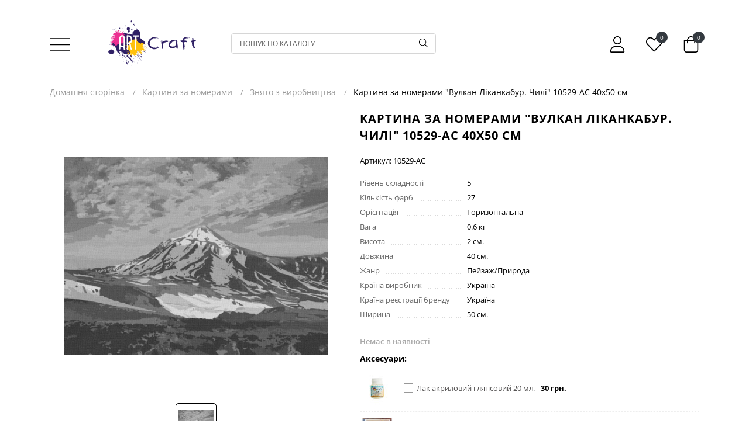

--- FILE ---
content_type: text/html; charset=utf-8
request_url: https://artcraft.org.ua/product/nab-r-dlya-rozpisu-vulkan-l-kankabur-chil-40-50-sm/
body_size: 16474
content:
<!DOCTYPE html><html lang="uk-UA"><head><meta http-equiv="Content-Type" content="text/html; charset=utf-8"/><meta name="viewport" content="width=device-width, initial-scale=1.0, minimum-scale=1.0, maximum-scale=1.0, user-scalable=no"><title>Картина за номерами &quot;Вулкан Ліканкабур. Чилі&quot; 10529-AC 40х50 см | ArtCraft</title><meta name="keywords" content="Картина за номерами Вулкан Ліканкабур. Чилі 10529-AC 40х50 см, Знято з виробництва" /><meta name="description" content="Картина за номерами &quot;Вулкан Ліканкабур. Чилі&quot; 10529-AC 40х50 см купити з доставкою по Україні. Картини за номерами - Знято з виробництва від українского бренду ArtCraft | Офіційний інтернет-магазин виробника ArtCraft" /><meta name="facebook-domain-verification" content="yc6lwrkr555770krrprcbqy9vi52kr" /><link rel="alternate" hreflang="ua" href="/product/nab-r-dlya-rozpisu-vulkan-l-kankabur-chil-40-50-sm/"/><link rel="alternate" hreflang="ru" href="https://artcraft.org.ua/ru/product/nab-r-dlya-rozpisu-vulkan-l-kankabur-chil-40-50-sm/"/><link rel="alternate" hreflang="en" href="https://artcraft.org.ua/en/product/nab-r-dlya-rozpisu-vulkan-l-kankabur-chil-40-50-sm/"/><link rel="shortcut icon" href="/favicon.ico"/><link rel="stylesheet" href="/wa-data/public/site/themes/art_theme/css/main.min.css?v=1763814185"><link rel="stylesheet" href="/wa-data/public/site/themes/art_theme/css/new.css?v=1763814185"><style>
.product__item-buy .product__quality{
    height: 100%;
}

.product__item-buy button[type="submit"]{
    letter-spacing: initial;
    font-size: 14px;
}

.lazyloading-load-more{
    margin-top: 20px;
    margin-bottom: 40px;
    display: block;
    padding: 24px;
    font-size: 16px;
}
</style><script>let real_theme_url = '/wa-data/public/site/themes/art_theme/';let compare_url = "/compare/";let favorites_url = "/search/?get=favorites";let history_url = "/search/?get=history";</script><script src="/wa-data/public/site/themes/art_theme/js/app.min.js?v=1763814185"></script><script src="/wa-data/public/site/themes/art_theme/js/scripts.js?v=1763814185"></script><link href="/wa-data/public/shop/themes/art_theme/css/order.css?v=1.0.0.94" rel="stylesheet">

<!-- plugin hook: 'frontend_head' -->

<link rel="canonical" href="https://artcraft.org.ua/product/nab-r-dlya-rozpisu-vulkan-l-kankabur-chil-40-50-sm/"/><!--kmgtm plugin SETTINGS-->
<script src="/wa-apps/shop/plugins/kmgtm/js/kmgtm.min.js?v1.6.3" type="application/javascript" data-script-exception="1"></script>
<script data-script-exception="1">
(function(){
    Kmgtm.init({"settings":{"enable_for_domain":"1","onestep_checkout":"1","onestep_path":"order","do_not_send_checkout_steps":"0","respect_previous_steps":"0","use_gtm":1,"gtm_id":"GTM-NGLQ7LX","gtm_manual":"0","add_datalayer":"1","datalayer_name":"dataLayer","gtm_ee":1,"gtm_type":"1","gtm_logged":"1","gtm_userid":"1","gtm_usergroup":"1","gtm_ecom_data":"1","gtm_ecom_data_id_template":"{{product_id}}","ua_id":"","crossselling_count":12,"upselling_count":12,"refund_button_ids":"delete, refund","quicklook":"","productclick":"[data-kmgtm=\"product-click\"], #product-list .product-list li a, .related .product-list li a, .product-list li a","product":"[data-kmgtm=\"product\"], #product-list .product-list li, .related .product-list li, .product-list li","categoryname":"[data-kmgtm=\"category-name\"], .category-name","all_categories":"0","brand":"0","revenue":{"products":"1","shipping":"1"},"affiliate":"","product_name_mask":"{{name}}","add_variant":"0","include_services":"0","yaid":"","mailid":"","tmr_list_id":"","fb_user_data":{"em":"0","fn":"0","ln":"0","ph":"0","ge":"0","db":"0"},"vk_price_id":"","ua_ee":0,"click_selector":"[data-kmgtm=\"product-click\"], #product-list .product-list li a, .related .product-list li a, .product-list li a","product_selector":"[data-kmgtm=\"product\"], #product-list .product-list li, .related .product-list li, .product-list li","category_selector":"[data-kmgtm=\"category-name\"], .category-name","quicklook_selector":0,"ua_additional_code":0,"ua_additional_code_before":0,"ua_remarketing":0,"default_ua_exist":false,"currency_code":"UAH"},"url":"\/kmgtm\/changepurchase","url_order":"\/kmgtm\/getpurchase","checkout_version":1,"url_checkout_step":"\/kmgtm\/checkoutstep"});
})();
</script>
<!--/kmgtm plugin SETTINGS-->

<!--kmgtm plugin DATALAYER-->
<script data-script-exception="1">
window.dataLayer = window.dataLayer || [];
Kmgtm.GTM.pushData({"kmgtm.currency":"UAH"});
Kmgtm.GTM.pushData({"page_category":"product"});
Kmgtm.GTM.pushData({"user_status":"not logged"});
Kmgtm.GTM.eventSend('kmgtm.DATALAYER');
</script>
<!--/kmgtm plugin DATALAYER-->

<!--kmgtm plugin ADWORDS-->
<script data-script-exception="1">
Kmgtm.GTM.pushData({"ecomm_pagetype":"product"});
Kmgtm.GTM.pushData({"ecomm_category":"Знято з виробництва"});
Kmgtm.GTM.pushData({"ecomm_prodid": [143]});
Kmgtm.GTM.pushData({"ecomm_totalvalue": 245});

Kmgtm.GTM.eventSend('kmgtm.ADWORDS');
</script>
<!--/kmgtm plugin ADWORDS-->

<!--kmgtm plugin FB-->
<script data-script-exception="1">
Kmgtm.GTM.eventSend('kmgtm.FB');
</script>
<!--/kmgtm plugin FB-->

<!--kmgtm plugin GTM-->
<script data-script-exception="1">
window['dataLayer'] = window['dataLayer'] || [];
/* GA hack */
if (window['GoogleAnalyticsObject'] === undefined) {
    window['GoogleAnalyticsObject'] = 'ga';
    window['ga'] = window['ga'] || function() {
        (window['ga'].q = window['ga'].q || []).push(arguments)
    };
}
/* Google Tag Manager // KMGTM */
(function(w,d,s,l,i){w[l]=w[l]||[];w[l].push({'gtm.start':
new Date().getTime(),event:'gtm.js'});var f=d.getElementsByTagName(s)[0],
j=d.createElement(s),dl=l!='dataLayer'?'&l='+l:'';j.async=true;j.src=
'https://www.googletagmanager.com/gtm.js?id='+i+dl;f.parentNode.insertBefore(j,f);
})(window,document,'script','dataLayer','GTM-NGLQ7LX');
/* End Google Tag Manager // KMGTM */
Kmgtm.GTM.addProductImpressions([{"name":"Картина за номерами &quot;Доломітові Альпи&quot; 10555-AC 40х50 см","id":275,"position":1,"category":"Знято з виробництва","price":312,"list":"crossselling"},{"name":"Картина за номерами &quot;Блакитна мечеть. Стамбул&quot; 11225-AC 40х50 см","id":478,"position":2,"category":"Міста та архітектура","price":312,"list":"crossselling"},{"name":"Картина за номерами &quot;Дорога без меж&quot; 10506-AC 40х50 см","id":3,"position":3,"category":"Знято з виробництва","price":312,"list":"crossselling"},{"name":"Картина за номерами &quot;Закохані під небом&quot; 40*50 см 10213-AC","id":128,"position":4,"category":"Знято з виробництва","price":312,"list":"crossselling"},{"name":"Картина за номерами &quot;Сонячний &quot;Жук&quot; 40*50 см 10513-AC","id":73,"position":5,"category":"Транспорт, техніка","price":312,"list":"crossselling"},{"name":"Картина за номерами &quot;Канал Каннареджо. Венеція&quot; 40*50 см 11214-AC","id":90,"position":6,"category":"Міста та архітектура","price":312,"list":"crossselling"},{"name":"Картина за номерами &quot;Закохані на узбережжі 40*50 см 10212-AC","id":93,"position":7,"category":"Романтичні сюжети","price":312,"list":"crossselling"}]);Kmgtm.GTM.addProductImpressions([{"name":"Картина за номерами &quot;Гра в хованки&quot; 40*50 см 10516-АС","id":117,"position":8,"category":"Транспорт, техніка","price":312,"list":"crossselling"},{"name":"Картина за номерами &quot;Єнот. Ракун&quot; 11615-АС 40х50 см","id":142,"position":9,"category":"Тварини та живі істоти","price":312,"list":"crossselling"},{"name":"Картина за номерами &quot;Вибух Фаетону&quot; 10552-AC 40х50 см","id":263,"position":10,"category":"ВСТИГНИ ПРИДБАТИ","price":312,"list":"crossselling"},{"name":"Картина за номерами &quot;Пхукет. Таїланд&quot; 40*50 см 10526-AC","id":76,"position":11,"category":"Природа \/ пейзаж","price":312,"list":"crossselling"},{"name":"Картина за номерами &quot;Канадський явір&quot; 40*50 см 10523-AC","id":102,"position":12,"category":"Природа \/ пейзаж","price":312,"list":"crossselling"}]);
Kmgtm.GTM.productView({"name":"Картина за номерами \"Вулкан Ліканкабур. Чилі\" 10529-AC 40х50 см","id":143,"category":"Знято з виробництва","price":245});
Kmgtm.GTM.eventSend('kmgtm.GTM');
</script>
<!--/kmgtm plugin GTM-->
<script src='/wa-apps/shop/plugins/arrived/js/main.js?v3.2.2'></script>
		<script type='text/javascript'> var arrived_ignore_stock_count = 0; </script>
		<link rel='stylesheet' href='/wa-apps/shop/plugins/arrived/css/main.css?v3.2.2' /><meta property="og:type" content="website">
<meta property="og:title" content="Картина за номерами &quot;Вулкан Ліканкабур. Чилі&quot; 10529-AC 40х50 см | ArtCraft">
<meta property="og:image" content="https://artcraft.org.ua/wa-data/public/shop/products/43/01/143/images/163/163.750x0.jpg">
<meta property="og:url" content="https://artcraft.org.ua/product/nab-r-dlya-rozpisu-vulkan-l-kankabur-chil-40-50-sm/">
<meta property="product:price:amount" content="245">
<meta property="product:price:currency" content="UAH">
<meta property="og:description" content="Картина за номерами &quot;Вулкан Ліканкабур. Чилі&quot; 10529-AC 40х50 см купити з доставкою по Україні. Картини за номерами - Знято з виробництва від українского бренду ArtCraft | Офіційний інтернет-магазин виробника ArtCraft">
<meta name="google-site-verification" content="NTO7YAf2TpdPiXTtCoeXtgnF2_jEGCKOpp72zRzclIs" />
<!-- Google Tag Manager -->
<script>(function(w,d,s,l,i){w[l]=w[l]||[];w[l].push({'gtm.start':
	new Date().getTime(),event:'gtm.js'});var f=d.getElementsByTagName(s)[0],
	j=d.createElement(s),dl=l!='dataLayer'?'&l='+l:'';j.async=true;j.src=
	'https://www.googletagmanager.com/gtm.js?id='+i+dl;f.parentNode.insertBefore(j,f);
	})(window,document,'script','dataLayer','GTM-TZGFSXVX');</script>
	<!-- End Google Tag Manager -->
    </head><body>
<!-- Google Tag Manager (noscript) -->
<noscript><iframe src="https://www.googletagmanager.com/ns.html?id=GTM-TZGFSXVX"
	height="0" width="0" style="display:none;visibility:hidden"></iframe></noscript>
	<!-- End Google Tag Manager (noscript) -->
	<div id="main__wrapper" class="main__wrapper"><header class="main__header"><div class="top__header"><div class="container"><div class="top__header-inner"><div class="top__header-buttons"><div class="top__menu"><a href="#mobile_menu" class="js-open-menu"><span class="icon-wrapper"><svg class="icon icon-menu"><use xlink:href="#icon-menu"></use></svg></span></a></div></div><div class="top__header-logo"><a href="/" class="top__logo" title="Art Craft"><img width="150" height="79" src="/wa-data/public/site/themes/art_theme/images/logo.svg" alt="Art Craft"></a></div><div class="top__header-search"><div class="top__search"><div class="top__search-form js-form-search"><form class="top__search-box" method="get" action="/search/"><input class="top__search-input" name="query"  placeholder="Пошук по каталогу"><button class="top__search-submit" type="submit"><span class="icon-wrapper"><svg class="icon icon-search"><use xlink:href="#icon-search"></use></svg></span></button></form></div></div></div><div class="top__header-actions"><div class="top__actions"><div class="top__actions-item"><span href="#" class="top__actions-link"><span class="icon-wrapper"><svg class="icon icon-user"><use xlink:href="#icon-user"></use></svg></span></span><ul class="account__signed-in"><li class="account__sign-in-item"><a href="/login/">Увійти</a></li><li class="account__sign-in-item"><a href="/signup/">Реєстрація</a></li></ul></div><div class="top__actions-item"><a href="/search/?get=favorites" class="top__actions-link"><span class="icon-wrapper"><svg class="icon icon-heart"><use xlink:href="#icon-heart"></use></svg></span><span class="top__actions-count js-favorites-count">0</span></a></div><div class="top__actions-item"><a href="/cart/" class="top__actions-link"><span class="top__actions-total js-cart-total">0 грн.</span><span class="icon-wrapper"><svg class="icon icon-cart"><use xlink:href="#icon-cart"></use></svg></span><span class="top__actions-count js-cart-count">0</span></a></div></div></div><div class="top__header-mobile"><form class="top__search-box" method="get" action="/search/"><input class="top__search-input" name="query"  placeholder="Пошук по каталогу"><button class="top__search-submit" type="submit"><span class="icon-wrapper"><svg class="icon icon-search"><use xlink:href="#icon-search"></use></svg></span></button></form></div></div></div></div></header><nav id="mobile_menu"><ul><li><a href="/category/novinki/">Новинки</a></li><li><a href="/category/kartini-po-nomeram/">Картини за номерами</a><ul><li><a href="/category/ukra-nsk-khudozhniki/">Колекції від українських митців</a><ul><li><a href="/category/natalia-netudikhata/">Українські свята</a></li><li><a href="/category/lien_illustration/">Жіноча незламність</a></li><li><a href="/category/ukra-nska-simvol-ka-by-natalia-netudikhata/">Українська символіка</a></li><li><a href="/category/viktoria-gro-art/">Знаки зодіаку</a></li><li><a href="/category/elishas_art_original/">Українські казки</a></li><li><a href="/category/zh-nocha-vroda/">Жіноча врода</a></li><li><a href="/category/polina-skurykhina/">Патріотична колекція</a></li><li><a href="/category/valeria-cymbal/">Пікантні новинки 18+</a></li><li><a href="/category/art_katerina_pathak/">Тварини та міфічні персонажі</a></li></ul></li><li><a href="/category/vstigni-pridbati-ostann-y-tirazh/">ВСТИГНИ ПРИДБАТИ</a></li><li><a href="/category/kartini-za-nomerami-40kh80/">Картини за номерами 40х80 см</a></li><li><a href="/category/kartini-z-zolotimi-farbami/">Картини за номерами з металізованими фарбами</a></li><li><a href="/category/sezonn-kompozits/">Сезонні композиції</a><ul><li><a href="/category/zimov-syuzheti/">Зимові сюжети</a></li><li><a href="/category/vesnyan-syuzheti/">Весняні сюжети</a></li><li><a href="/category/l-tn-syuzheti/">Літні сюжети</a></li><li><a href="/category/os-nn-syuzheti/">Осінні сюжети</a></li></ul></li><li><a href="/category/list-vki-za-nomerami/">Листівки за номерами</a></li><li><a href="/category/diptikhi-triptikhi/">Диптихи, триптихи</a></li><li><a href="/category/lyudi/">Люди</a></li><li><a href="/category/kvti/">Квіти</a></li><li><a href="/category/abstrakts-ya-ta-m-n-mal-zm/">Абстракція та предмети</a></li><li><a href="/category/tvarini/">Тварини та живі істоти</a></li><li><a href="/category/priroda--peyzazh/">Природа / пейзаж</a></li><li><a href="/category/natyurmort/">Натюрморти, напої, їжа</a></li><li><a href="/category/mskiy-peyzazh/">Міста та архітектура</a></li><li><a href="/category/morska-tematika/">Морська тематика</a></li><li><a href="/category/retro-avtomobl/">Транспорт, техніка</a></li><li><a href="/category/patr-otichna-tematika/">Патріотична тематика</a></li><li><a href="/category/rel-g-yna-tematika/">Релігійна тематика</a></li><li><a href="/category/an-me/">Аніме</a></li><li><a href="/category/koreyska-kulura-ta-k-pop/">Корейська кульура та K-pop</a></li><li><a href="/category/vidomi-oblychchia-ta-personazhi/">Відомі обличчя та персонажі</a></li><li><a href="/category/fentez/">Фентезі</a></li><li><a href="/category/dityacha-tematika/">Дитяча тематика</a></li><li><a href="/category/rozpis-na-polotn/">Дитячі розмальовки</a></li><li><a href="/category/rostom-ri/">Ростоміри</a></li><li><a href="/category/romantichn-syuzheti/">Романтичні сюжети</a></li><li><a href="/category/18/">Еротичні сюжети</a></li><li><a href="/category/znyato-z-virobnitstva/">Знято з виробництва</a></li></ul></li><li><a href="/category/nabori-dlya-tvorchost/">Набори для творчості</a></li><li><a href="/category/miln-bulbashki-easy-fun/">Мильні бульбашки Easy Fun</a></li><li><a href="/category/palchikov-farbi/">Пальчикові фарби</a></li><li><a href="/category/akrilov-farbi-dlya-tekstilyu/">Акрилові фарби для текстилю</a></li><li><a href="/category/fluid-art/">FLUID ART</a></li><li><a href="/category/polotno/">Холсти на підрамнику</a></li><li><a href="/category/aksesuari/">Аксесуари</a><ul><li><a href="/category/pasta-teksturna/">Паста текстурна</a></li><li><a href="/category/podarunkova-korobka/">Подарункові коробки та інше пакування</a></li><li><a href="/category/ramki-bagetn-p-d-farbuvannya/">Рамки багетні під фарбування</a></li><li><a href="/category/runt/">Ґрунт</a></li><li><a href="/category/laki/">Лаки</a></li><li><a href="/category/med-um-dlya-r-dkogo-akrilu/">Медіум для рідкого акрилу</a></li><li><a href="/category/farbi/">Фарби</a></li><li><a href="/category/rami-dlya-kartin/">Підрамники для картин</a></li><li><a href="/category/dvp-runtovane/">ДВП ґрунтоване</a></li><li><a href="/category/dvp-z-bagetnoyu-ramkoyu/">ДВП з багетною рамкою</a></li></ul></li><li class="separator"></li><li class="menu-page"><a href="/opt/">Гурт</a></li><li class="menu-page"><a href="/dropshipping/">Дропшипінг </a></li><li class="menu-page"><a href="/terms-of-cooperation/">Умови співпраці</a></li><li class="menu-page"><a href="/delivery-and-payment/">Доставка та оплата</a></li><li class="menu-page"><a href="/return-policy/">Повернення товару </a></li><li class="menu-page"><a href="/mprices/">Прайс-листи</a></li><li class="menu-page"><a href="/about-us/">Про нас</a></li><li class="menu-page"><a href="/our-contacts/">Контакти</a></li><li class="separator"></li><li><span>Ми в соцмережах</span></li><li class="menu-page"><a href="https://instagram.com/artcrafttm" target="_blank">Instagram</a></li><li class="menu-page"><a href="https://www.facebook.com/Artrafttm" target="_blank">Facebook</a></li><li class="menu-page"><a href="https://www.tiktok.com/@artcraft.tm" target="_blank">TikTok</a></li></ul></nav><link rel="stylesheet" href="https://cdnjs.cloudflare.com/ajax/libs/jQuery.mmenu/9.0.1/mmenu.min.css" integrity="sha512-pHFBBVl3Z0rF9jL666olgOerFoZfjxXEXNIOW3KBW/AZsnIxA6K9GXoGV+iCbB7SvCL1+WtY2nVP2sX60OxP6g==" crossorigin="anonymous" referrerpolicy="no-referrer" /><script src="https://cdnjs.cloudflare.com/ajax/libs/jQuery.mmenu/9.0.1/mmenu.min.js" integrity="sha512-26/2NywsM009+CSghWJmlsK0YGJIMHRckuObF+PSMW+PYoNyvt5LNJjBmqOiAo8ycv9OuBenQ5OM4STfPqRfVg==" crossorigin="anonymous" referrerpolicy="no-referrer"></script><script>document.addEventListener('DOMContentLoaded', () => {let top_content = '';let footer_content = '';top_content += ''+'	<div class="hidden__nav">'+'		<div class="hidden__nav-logo">'+'			<a href="/"><img width="150" height="79" src="/wa-data/public/site/themes/art_theme/images/logo_bottom_retina.png" alt="Art Craft"></a>'+'		</div>'+'		<div class="hidden__nav-lang">'+'			Мова: <a href="/product/nab-r-dlya-rozpisu-vulkan-l-kankabur-chil-40-50-sm/" class=" active">UA</a>&nbsp;|&nbsp;<a href="https://artcraft.org.ua/ru/product/nab-r-dlya-rozpisu-vulkan-l-kankabur-chil-40-50-sm/" class="">RU</a>&nbsp;|&nbsp;<a href="https://artcraft.org.ua/en/product/nab-r-dlya-rozpisu-vulkan-l-kankabur-chil-40-50-sm/" class="">EN</a>'+'		</div>'+'	</div>';footer_content += ''+'	<div class="hidden__footer">'+'		<div class="hidden__footer-item">'+'			<a href="whatsapp://send?phone=+380971214989"><span class="icon-wrapper"><svg class="icon icon-whatsapp"><use xlink:href="#icon-whatsapp"></use></svg></span></a>'+'		</div>'+'		<div class="hidden__footer-item">'+'			<a href="viber://chat?number=%2B380971214989"><span class="icon-wrapper"><svg class="icon icon-viber"><use xlink:href="#icon-viber"></use></svg></span></a>'+'		</div>'+'		<div class="hidden__footer-item">'+'			<a href="tg://resolve?domain=+380971214989"><span class="icon-wrapper"><svg class="icon icon-telegram"><use xlink:href="#icon-telegram"></use></svg></span></a>'+'		</div>'+'		<div class="hidden__footer-item">'+'			<a href="tel:+380971214989"><span class="icon-wrapper"><svg class="icon icon-phone"><use xlink:href="#icon-phone"></use></svg></span></a>'+'		</div>'+'	</div>';new Mmenu( "#mobile_menu", {"extensions": ["theme-black",],"navbars": [{"position": "top","content": [top_content]},{"position": "bottom","content": [footer_content]}]}, {offCanvas: {page: {selector: "#main__wrapper"}}});});</script><main class="main__content"><!-- Google Tag Manager (noscript) // KMGTM -->
<noscript><iframe src="https://www.googletagmanager.com/ns.html?id=GTM-NGLQ7LX"
height="0" width="0" style="display:none;visibility:hidden"></iframe></noscript>
<!-- End Google Tag Manager (noscript) // KMGTM --><div class="c-microdata" style="display: none"><div itemscope itemtype="http://schema.org/Product"><meta itemprop="name" content="Картина за номерами "Вулкан Ліканкабур. Чилі" 10529-AC 40х50 см" /><meta itemprop="description" content="За допомогою картин за номерами, всі без винятку зможуть оволодіти мистецтвом живопису, відчути радість творчості і розкрити свої внутрішні таланти. Ці набори для творчості стануть хорошим подарунком незалежно від віку, статі чи професії. Вони слугують відмінним інструментом для розвитку дрібної моторики і творчого мислення у дітей. І найважливіше, картини за номерами наділені анти-стрес ефектом.
До набору входить:
1. Полотно на дерев&#039;яному підрамнику з нанесеними контурами та цифрами. Поєднання збалансованого складу полотна на бавовняній основі, спеціально розробленого акрилового грунту та механічна натяжна – гарантує пружність полотна та стійкість до провисання.
2. Комплект пензликів (3 шт.) різної товщини зроблені з еластичного нейлону. Такими пензликами дуже зручно замальовувати всі контури.
3. Акрилові фарби виготовлені з екологічно чистих матеріалів. Ми створюємо яскраві і барвисті кольори, стійкі до вицвітання.
Кожен набір для малювання по номерам упакований в герметичну упаковку.
Розмір картини: 40х50 см." /><meta itemprop="image" content="/wa-data/public/shop/products/43/01/143/images/163/163.970.jpg"><meta itemprop="weight" content="0.6 кг" /><div itemprop="offers" itemscope itemtype="http://schema.org/Offer"><meta itemprop="price" content="245" /><meta itemprop="priceCurrency" content="UAH" /><link itemprop="availability" href="http://schema.org/OutOfStock" /></div></div></div><script src="/wa-data/public/shop/themes/art_theme/js/page.product.js?v=1.0.0.94"></script><div class="product__wrapper js-product-page"><script>var productID = 143;</script><div class="container"><div class="product__header"><div class="main__breadcrumbs"><ul class="breadcrumbs__list" itemscope itemtype="http://schema.org/BreadcrumbList"><li class="breadcrumbs__list-item" itemprop="itemListElement" itemscope itemtype="http://schema.org/ListItem"><a class="breadcrumbs__list-link" href="/" itemprop="item"><span itemprop="name">Домашня сторінка</span><meta itemprop="position" content="1"></a></li><li class="breadcrumbs__list-item" itemprop="itemListElement" itemscope itemtype="http://schema.org/ListItem"><a class="breadcrumbs__list-link" href="/category/kartini-po-nomeram/" itemprop="item"><span itemprop="name">Картини за номерами</span><meta itemprop="position" content="2"></a></li><li class="breadcrumbs__list-item" itemprop="itemListElement" itemscope itemtype="http://schema.org/ListItem"><a class="breadcrumbs__list-link" href="/category/znyato-z-virobnitstva/" itemprop="item"><span itemprop="name">Знято з виробництва</span><meta itemprop="position" content="3"></a></li><li class="breadcrumbs__list-item active"><span>Картина за номерами "Вулкан Ліканкабур. Чилі" 10529-AC 40х50 см</span></li></ul></div>
</div><div class="product__content"><div class="product__gallery non"><div class="gallery-wrapper"><div class="main-product__gallery"><div class="swiper js-main-gallery"><div class="swiper-wrapper"><div class="swiper-slide product-image-163" data-slider-index="0"><div class="product-main-image"><a href="/wa-data/public/shop/products/43/01/143/images/163/163.970.jpg" data-fancybox="gallery"><img src="/wa-data/public/shop/products/43/01/143/images/163/163.970.jpg" id="product-image-163"/></a></div></div></div></div></div><div class="thumbs-product__gallery"><div class="swiper js-thumbs-gallery"><div class="swiper-wrapper"><div class="swiper-slide product-image-163" data-slide="163" id="product-image-163"><div class="product-thumbs-image"><span><img src="/wa-data/public/shop/products/43/01/143/images/163/163.100.jpg" alt=""></span></div></div></div></div><div class="swiper-button-next"></div><div class="swiper-button-prev"></div></div></div></div><div class="product__side"><div class="product__name"><h1>Картина за номерами &quot;Вулкан Ліканкабур. Чилі&quot; 10529-AC 40х50 см</h1></div><div class="product__sku">Артикул: <span class="sku-name">10529-AC</span></div><div class="product__features js-features-section"><div class="features__list" id="product-features"><dl class="features__list-item"><dt class="features__item-name"><span>Рівень складності</span></dt><dd class="features__item-value">5</dd></dl><dl class="features__list-item"><dt class="features__item-name"><span>Кількість фарб</span></dt><dd class="features__item-value">27</dd></dl><dl class="features__list-item"><dt class="features__item-name"><span>Орієнтація</span></dt><dd class="features__item-value">Горизонтальна</dd></dl><dl class="features__list-item"><dt class="features__item-name"><span>Вага</span></dt><dd class="features__item-value">0.6 кг</dd></dl><dl class="features__list-item"><dt class="features__item-name"><span>Висота</span></dt><dd class="features__item-value">2 см.</dd></dl><dl class="features__list-item"><dt class="features__item-name"><span>Довжина</span></dt><dd class="features__item-value">40 см.</dd></dl><dl class="features__list-item"><dt class="features__item-name"><span>Жанр</span></dt><dd class="features__item-value">Пейзаж/Природа</dd></dl><dl class="features__list-item"><dt class="features__item-name"><span>Країна виробник</span></dt><dd class="features__item-value">Україна</dd></dl><dl class="features__list-item"><dt class="features__item-name"><span>Країна реєстрації бренду</span></dt><dd class="features__item-value">Україна</dd></dl><dl class="features__list-item"><dt class="features__item-name"><span>Ширина</span></dt><dd class="features__item-value">50 см.</dd></dl></div></div><div class="product__form">    


                
<form class="product__cart" data-multiadd-url="/multiadd/" data-product-id="143" data-app-url="/" data-cart-url="/cart/" id="cart-form" data-image-id="163" method="post" action="/cart/add/">

    
    <div class="product__options">
                                                <div>
                                        
                                        <div class="product__stocks stocks"><span class="stock-none">Немає в наявності</span></div>
                                        <input name="sku_id" type="hidden" value="212">
                                    </div>
                        </div>
    

    
    


                        
    <div class="product__add2cart add2cart">

						<div class="product__related">
			<div class="product__related-head">Аксесуари:</div>
			                				<div class="product__related-item">
					<div class="related__item" data-sku-id="233" data-product-id="164" data-product-qty="1">
						<div class="related__item-image">
							<a href="/product/lak-akriloviy-glyasoviy-20-ml-28-/"><img src="/wa-data/public/shop/products/64/01/164/images/166/166.60.jpg" alt="Лак акриловий глянсовий 20 мл."></a>
							
						</div>
						<div class="related__item-checkbox">
							<label class="label-checkbox" for="related-164">
								Лак акриловий глянсовий 20 мл. - <span class="related__item-price">30 грн.</span>
								<input type="checkbox" id="related-164" name="shop_artecial[related][]" value="164">
								<span class="checkmark-checkbox"></span>
							</label>
						</div>
					</div>
				</div>
			                				<div class="product__related-item">
					<div class="related__item" data-sku-id="996" data-product-id="927" data-product-qty="1">
						<div class="related__item-image">
							<a href="/product/-ramka-bagetna-p-d-farbuvannya-40-50-sm/"><img src="/wa-data/public/shop/products/27/09/927/images/1206/1206.60.jpg" alt="Рамка багетна під фарбування для картин Art Craft 40х50 см 16056-AC"></a>
							
						</div>
						<div class="related__item-checkbox">
							<label class="label-checkbox" for="related-927">
								Рамка багетна під фарбування для картин Art Craft 40х50 см 16056-AC - <span class="related__item-price">132 грн.</span>
								<input type="checkbox" id="related-927" name="shop_artecial[related][]" value="927">
								<span class="checkmark-checkbox"></span>
							</label>
						</div>
					</div>
				</div>
			                				<div class="product__related-item">
					<div class="related__item" data-sku-id="1003" data-product-id="934" data-product-qty="1">
						<div class="related__item-image">
							<a href="/product/korobka-artkraft-podarunkova-40-50/"><img src="/wa-data/public/shop/products/34/09/934/images/1221/1221.60.jpg" alt="Коробка АртКрафт подарункова 16057-AC 40х50"></a>
							
						</div>
						<div class="related__item-checkbox">
							<label class="label-checkbox" for="related-934">
								Коробка АртКрафт подарункова 16057-AC 40х50 - <span class="related__item-price">66 грн.</span>
								<input type="checkbox" id="related-934" name="shop_artecial[related][]" value="934">
								<span class="checkmark-checkbox"></span>
							</label>
						</div>
					</div>
				</div>
			                				<div class="product__related-item">
					<div class="related__item" data-sku-id="1014" data-product-id="945" data-product-qty="1">
						<div class="related__item-image">
							<a href="/product/shoper-artkraft-40-50/"><img src="/wa-data/public/shop/products/45/09/945/images/1934/1934.60.jpg" alt="Шопер АртКрафт 13050-AC 40х50"></a>
							
						</div>
						<div class="related__item-checkbox">
							<label class="label-checkbox" for="related-945">
								Шопер АртКрафт 13050-AC 40х50 - <span class="related__item-price">270 грн.</span>
								<input type="checkbox" id="related-945" name="shop_artecial[related][]" value="945">
								<span class="checkmark-checkbox"></span>
							</label>
						</div>
					</div>
				</div>
			                				<div class="product__related-item">
					<div class="related__item" data-sku-id="1022" data-product-id="953" data-product-qty="1">
						<div class="related__item-image">
							<a href="/product/lak-akriloviy-matoviy-20-ml-30-/"><img src="/wa-data/public/shop/products/53/09/953/images/1251/1251.60.jpg" alt="Лак акриловий матовий 20 мл 5004"></a>
							
						</div>
						<div class="related__item-checkbox">
							<label class="label-checkbox" for="related-953">
								Лак акриловий матовий 20 мл 5004 - <span class="related__item-price">30 грн.</span>
								<input type="checkbox" id="related-953" name="shop_artecial[related][]" value="953">
								<span class="checkmark-checkbox"></span>
							</label>
						</div>
					</div>
				</div>
						<script>
				$(document).on('click', '.product__buy button[type="submit"]', function(e){

					let f = $(this),
						form = f.closest('form');

					let items = [],
						action_url = form.data('multiadd-url');

					$('.related__item input:checked').each(function(i){
						let f = $(this),
							product = f.closest('.related__item');
						
						items.push({
							sku_id: product.data('sku-id'),
							product_id: product.data('product-id'),
							quantity: product.data('product-qty')
						})
					});

					if(items.length > 0){
						$.post(action_url, { items: items }, function(resp) {
							setTimeout(function(){
								$(".js-cart-count").html(resp.data.count);
							}, 0);
						});
					}

				})
			</script>
		</div>
		<style>
			.product__related{
				margin-bottom: 15px;
				padding-bottom: 15px;
				border-bottom: 2px #eee solid;
			}
			.product__related-head{
				font-weight: bold;
				margin-bottom: 10px;
			}
			.product__related-item{
				margin-bottom: 10px;
				padding-bottom: 10px;
				border-bottom: 1px #eee dashed;
			}
			.product__related-item:last-of-type{
				margin-bottom: 0;
				padding-bottom: 0;
				border-bottom: 0;
			}
			.related__item{
				display: flex;
				align-items: center;
			}
			.related__item-image{
				margin-right: 15px;
			}
			.related__item-price{
				font-weight: bold;
				color: #000;
			}
		</style>
		
        <div class="product__prices">
                        <span data-price="245" class="price">245 грн.</span>
        </div>
        <div class="product__buy">
			<div class="product__quality">
				<span class="product__quality-button minus-button js-mimus-button">
					<span class="icon-wrapper"><svg class="icon icon-minus"><use xlink:href="#icon-minus"></use></svg></span>
				</span>
				<input class="product__quality-input" type="text" name="quantity" value="1">
				<span class="product__quality-button plus-button js-plus-button">
					<span class="icon-wrapper"><svg class="icon icon-plus"><use xlink:href="#icon-plus"></use></svg></span>
				</span>
			</div>
                            
                				<span class="plugin_arrived-button custom is-product-page"><a href="javascript:void(0);">Сповістити про наявність</a></span>
<div class="plugin_arrived-custom">
	<div class="plugin_arrived-box is-product-page" data-action="/arrivedAdd/">
		<div class="plugin_arrived-header">
			<div class="plugin_arrived-close" onClick="plugin_arrived_close();"></div>
			<span>Сповістити про навність товару</span>
		</div>
		<div class="plugin_arrived-body">
			<div class="plugin_arrived-success">
				<strong>Вашу заявку прийнято!</strong><br /><br />Ви отримаєте повідомлення про наявність товару на вказані контакти
			</div>
			<div class="plugin_arrived-request">
				<div class="plugin_arrived-field">
					<div class="plugin_arrived-name required">Ваш E-Mail</div>
					<div class="plugin_arrived-value"><input type="text" name="email" value="" /></div>
				</div>												<div class="plugin_arrived-field">
					<div class="plugin_arrived-name">Актуальність</div>
					<div class="plugin_arrived-value">
						<select name="expiration">
							<option value="7">7 днів</option><option value="30">30 днів</option><option value="60">60 днів</option><option value="90">90 днів</option><option value="360">360 днів</option>						</select>
					</div>
				</div>
								<div class="plugin_arrived-field">
					<div class="plugin_arrived-name required not_bold"> - обов'язково до заповнення</div>
				</div>
								<input type="hidden" name="plugin_arrived_pid" value="143" />
				<input type="hidden" name="plugin_arrived_skuid" value="212" />
				<div class="msg_errors"></div>
				<div class="plugin_arrived-field">
					<div class="plugin_arrived-value submit"><input type="submit" value="Повідомити мене" /><div class="plugin_arrived-loading">Проверка...</div></div>
				</div>
			</div>
		</div>
	</div>
</div>
                        <a class="to__favorites " href="javascript:;" data-product-id="143">
                <span class="icon-wrapper">
                    <svg class="icon icon-heart"><use xlink:href="#icon-heart"></use></svg>
                </span>
            </a>
            <input type="hidden" name="product_id" value="143">
        </div>
    </div>
</form>

<script>
    ( function($) {
        $.getScript("/wa-data/public/shop/themes/art_theme/product.js?v1.0.0.94", function() {
            if (typeof Product === "function") {
                new Product('#cart-form', {
                    is_dialog: false,
                    images: [],
                    compare_price: 0,
                    currency: {"code":"UAH","sign":"\u0433\u0440\u043d.","sign_html":"\u0433\u0440\u043d.","sign_position":1,"sign_delim":" ","decimal_point":".","frac_digits":"1","thousands_sep":","},
                    skus: {"212":{"id":"212","product_id":"143","sku":"10529-AC","sort":"0","name":"","image_id":null,"price":"245","primary_price":245,"purchase_price":0,"compare_price":0,"count":0,"available":"1","status":"1","dimension_id":null,"file_name":"","file_size":"0","file_description":"","virtual":"0","price_plugin_1":"245.0000","price_plugin_type_1":"","price_plugin_currency_1":null,"price_plugin_markup_price_1":"price","price_plugin_2":"155.0000","price_plugin_type_2":"","price_plugin_currency_2":null,"price_plugin_markup_price_2":"price","price_plugin_3":"142.6000","price_plugin_type_3":"","price_plugin_currency_3":null,"price_plugin_markup_price_3":"price","price_plugin_4":"139.5000","price_plugin_type_4":"","price_plugin_currency_4":null,"price_plugin_markup_price_4":"price","price_plugin_5":"131.7500","price_plugin_type_5":"","price_plugin_currency_5":null,"price_plugin_markup_price_5":"price","price_plugin_6":"124.0000","price_plugin_type_6":"","price_plugin_currency_6":null,"price_plugin_markup_price_6":"price","price_plugin_7":"80.3520","price_plugin_type_7":"","price_plugin_currency_7":null,"price_plugin_markup_price_7":"price","price_plugin_8":"0.0000","price_plugin_type_8":"","price_plugin_currency_8":null,"price_plugin_markup_price_8":"price","price_plugin_9":"0.0000","price_plugin_type_9":"","price_plugin_currency_9":null,"price_plugin_markup_price_9":"price","stock":[],"unconverted_currency":"UAH","currency":"UAH","frontend_price":"245","unconverted_price":245,"frontend_compare_price":0,"unconverted_compare_price":0,"original_price":"245","original_compare_price":0,"features":{"r-ven-skladnost-":"5","k-lk-st-farb":"27","or-ntac-ya":"\u0413\u043e\u0440\u0438\u0437\u043e\u043d\u0442\u0430\u043b\u044c\u043d\u0430","weight":{"id":"27","feature_id":"22","sort":"0","unit_name":"\u043a\u0433"},"visota":"2 \u0441\u043c.","dovzhina":"40 \u0441\u043c.","zhanr":"\u041f\u0435\u0439\u0437\u0430\u0436\/\u041f\u0440\u0438\u0440\u043e\u0434\u0430","kra-na-virobnik":"\u0423\u043a\u0440\u0430\u0457\u043d\u0430","kra-na-reg-strac-brendu":"\u0423\u043a\u0440\u0430\u0457\u043d\u0430","shirina":"50 \u0441\u043c."}}}
                                                        });
            }
        });
    })(jQuery);
</script></div></div><div class="product__tabs"><div class="skltbs-theme-light js-product-tabs"><ul class="skltbs-tab-group"><li class="skltbs-tab-item"><button class="skltbs-tab">Характеристики</button></li><li class="skltbs-tab-item" id="page-344"><button class="skltbs-tab">Чек лист</button></li><li class="skltbs-tab-item"><button class="skltbs-tab">Опис</button></li><li class="skltbs-tab-item"><button class="skltbs-tab">Відгуки <span class="js-reviews-count">0</span></button></li></ul><div class="skltbs-panel-group"><div class="skltbs-panel"><div class="product__features"><div class="product__features-head">Характеристики</div><div class="product__features-items"><div class="product__features-item"><div class="product__features-name"><span>Довжина:</span></div><div class="product__features-value">40 см.</div></div><div class="product__features-item"><div class="product__features-name"><span>Кількість фарб:</span></div><div class="product__features-value">27</div></div><div class="product__features-item"><div class="product__features-name"><span>Жанр:</span></div><div class="product__features-value">Пейзаж/Природа</div></div><div class="product__features-item"><div class="product__features-name"><span>Країна виробник:</span></div><div class="product__features-value">Україна</div></div><div class="product__features-item"><div class="product__features-name"><span>Вага:</span></div><div class="product__features-value">0.6 кг</div></div><div class="product__features-item"><div class="product__features-name"><span>Країна реєстрації бренду:</span></div><div class="product__features-value">Україна</div></div><div class="product__features-item"><div class="product__features-name"><span>Рівень складності:</span></div><div class="product__features-value">5</div></div><div class="product__features-item"><div class="product__features-name"><span>Висота:</span></div><div class="product__features-value">2 см.</div></div><div class="product__features-item"><div class="product__features-name"><span>Орієнтація:</span></div><div class="product__features-value">Горизонтальна</div></div><div class="product__features-item"><div class="product__features-name"><span>Ширина:</span></div><div class="product__features-value">50 см.</div></div></div></div></div><div class="skltbs-panel"><div id="page"><figure><img src="/wa-data/public/shop/img/10529.png"></figure></div></div><div class="skltbs-panel"><div class="product__description"><div class="product__description-head">Опис</div>За допомогою картин за номерами, всі без винятку зможуть оволодіти мистецтвом живопису, відчути радість творчості і розкрити свої внутрішні таланти. Ці набори для творчості стануть хорошим подарунком незалежно від віку, статі чи професії. Вони слугують відмінним інструментом для розвитку дрібної моторики і творчого мислення у дітей. І найважливіше, картини за номерами наділені анти-стрес ефектом.
До набору входить:
1. Полотно на дерев'яному підрамнику з нанесеними контурами та цифрами. Поєднання збалансованого складу полотна на бавовняній основі, спеціально розробленого акрилового грунту та механічна натяжна – гарантує пружність полотна та стійкість до провисання.
2. Комплект пензликів (3 шт.) різної товщини зроблені з еластичного нейлону. Такими пензликами дуже зручно замальовувати всі контури.
3. Акрилові фарби виготовлені з екологічно чистих матеріалів. Ми створюємо яскраві і барвисті кольори, стійкі до вицвітання.
Кожен набір для малювання по номерам упакований в герметичну упаковку.
Розмір картини: 40х50 см.</div></div><div class="skltbs-panel"><!-- reviews begin -->


<div class="reviews__wrapper js-reviews">
		<div class="reviews__wrapper-head">
		Всі відгуки - <span class="js-reviews-count">0</span>
	</div>
	<div class="reviews__wrapper-inner">
		<div class="reviews__wrapper-left">
			<div class="reviews__list">
				<ul class="comments-branch reviews-branch reviews__list-list">
									</ul>
			</div>
		</div>
		<div class="reviews__wrapper-right">
			<div class="reviews__info">
								<div class="write-review-form-wrap js-reviews-form"></div>
			</div>
		</div>
	</div>
</div>

<script>$(function(){var loading = $('<div><i class="icon16 loading"></i>Loading...</div>');var writeReviewForm = $('.js-reviews-form');writeReviewForm.append(loading);$.get( '/product/nab-r-dlya-rozpisu-vulkan-l-kankabur-chil-40-50-sm/reviews/', function( data ) {var response = $('<div/>').html(data);var recaptcha = response.find('.review-submit script').html();writeReviewForm.html(response.find('.write-review-form').html());eval(recaptcha);writeReviewForm.prepend('<script src="/wa-apps/shop/js/rate.widget.js"><\/script>'+'<script src="/wa-data/public/shop/themes/art_theme/reviews.js"><\/script>').find('.loading').parent().remove();$('.wa-captcha .wa-captcha-refresh, .wa-captcha .wa-captcha-img').on('click', function(){var div = $(this).parents('div.wa-captcha');var captcha = div.find('.wa-captcha-img');if(captcha.length && captcha.is('img')) {captcha.attr('src', captcha.attr('src').replace(/\?.*$/,'?rid='+Math.random()));}div.find('input').val('');return false;});});});</script></div></div></div><script>$(document).ready(function () {if($('#page').length){$(window).scroll(function () {var offset = $('#page figure').offset();var top = parseInt(offset.top) - 100;if ($(this).scrollTop() > top) {$('.pm').css({ 'position': 'fixed', 'top': '100px', 'z-index':'999' });} else {$('.pm').attr('style','');}});setTimeout(function () {$('#page').prepend('<div class="pm"><span class="plus">+</span><span class="minus">-</span></div>');$('#page').data('zoom', '0').addClass('zoom0');var wh = parseInt($(window).height()) - 200;$('#page figure').css('max-height', wh + 'px');},500);$('#page').on('click', '.plus', function () {var zoom = parseInt($(this).closest('#page').data('zoom'));if (zoom < 300) {$(this).closest('#page').removeClass('zoom' + zoom);zoom = zoom + 10;$(this).closest('#page').data('zoom', zoom);$(this).closest('#page').addClass('zoom' + zoom);}});$('#page').on('click', '.minus', function () {var zoom = parseInt($(this).closest('#page').data('zoom'));if (zoom > 0) {$(this).closest('#page').removeClass('zoom' + zoom);zoom = zoom - 10;$(this).closest('#page').data('zoom', zoom);$(this).closest('#page').addClass('zoom' + zoom);}});}});</script><style>#page figure{overflow: auto;}.pm{position: absolute;z-index: 10;background: #0009;}.pm .plus, .pm .minus{font-size: 24px;display: inline-block;color: #fff;font-weight: bold;cursor: pointer;width: 45px;text-align: center;-webkit-touch-callout: none;-webkit-user-select: none;-khtml-user-select: none;-moz-user-select: none;-ms-user-select: none;user-select: none;}.pm .minus{border-left: 1px solid #fff;}.zoom10 img{max-width: 110%;}.zoom20 img{max-width: 120%;}.zoom30 img{max-width: 130%;}.zoom40 img{max-width: 140%;}.zoom50 img{max-width: 150%;}.zoom60 img{max-width: 160%;}.zoom70 img{max-width: 170%;}.zoom80 img{max-width: 180%;}.zoom90 img{max-width: 190%;}.zoom100 img{max-width: 200%;}.zoom110 img{max-width: 200%;}.zoom120 img{max-width: 210%;}.zoom130 img{max-width: 220%;}.zoom140 img{max-width: 230%;}.zoom150 img{max-width: 240%;}.zoom160 img{max-width: 250%;}.zoom170 img{max-width: 260%;}.zoom180 img{max-width: 270%;}.zoom190 img{max-width: 290%;}.zoom200 img{max-width: 300%;}.zoom210 img{max-width: 310%;}.zoom220 img{max-width: 320%;}.zoom230 img{max-width: 330%;}.zoom240 img{max-width: 340%;}.zoom250 img{max-width: 350%;}.zoom260 img{max-width: 360%;}.zoom270 img{max-width: 370%;}.zoom280 img{max-width: 380%;}.zoom290 img{max-width: 390%;}.zoom300 img{max-width: 400%;}</style></div></div></div><script>( function($, waTheme) {initProductPage({$wrapper: $(".js-product-page"),skus_features_html: {"212":"<div class=\"features__list\" id=\"product-features\"><dl class=\"features__list-item\"><dt class=\"features__item-name\"><span>\u0420\u0456\u0432\u0435\u043d\u044c \u0441\u043a\u043b\u0430\u0434\u043d\u043e\u0441\u0442\u0456<\/span><\/dt><dd class=\"features__item-value\">5<\/dd><\/dl><dl class=\"features__list-item\"><dt class=\"features__item-name\"><span>\u041a\u0456\u043b\u044c\u043a\u0456\u0441\u0442\u044c \u0444\u0430\u0440\u0431<\/span><\/dt><dd class=\"features__item-value\">27<\/dd><\/dl><dl class=\"features__list-item\"><dt class=\"features__item-name\"><span>\u041e\u0440\u0456\u0454\u043d\u0442\u0430\u0446\u0456\u044f<\/span><\/dt><dd class=\"features__item-value\">\u0413\u043e\u0440\u0438\u0437\u043e\u043d\u0442\u0430\u043b\u044c\u043d\u0430<\/dd><\/dl><dl class=\"features__list-item\"><dt class=\"features__item-name\"><span>\u0412\u0430\u0433\u0430<\/span><\/dt><dd class=\"features__item-value\">0.6 \u043a\u0433<\/dd><\/dl><dl class=\"features__list-item\"><dt class=\"features__item-name\"><span>\u0412\u0438\u0441\u043e\u0442\u0430<\/span><\/dt><dd class=\"features__item-value\">2 \u0441\u043c.<\/dd><\/dl><dl class=\"features__list-item\"><dt class=\"features__item-name\"><span>\u0414\u043e\u0432\u0436\u0438\u043d\u0430<\/span><\/dt><dd class=\"features__item-value\">40 \u0441\u043c.<\/dd><\/dl><dl class=\"features__list-item\"><dt class=\"features__item-name\"><span>\u0416\u0430\u043d\u0440<\/span><\/dt><dd class=\"features__item-value\">\u041f\u0435\u0439\u0437\u0430\u0436\/\u041f\u0440\u0438\u0440\u043e\u0434\u0430<\/dd><\/dl><dl class=\"features__list-item\"><dt class=\"features__item-name\"><span>\u041a\u0440\u0430\u0457\u043d\u0430 \u0432\u0438\u0440\u043e\u0431\u043d\u0438\u043a<\/span><\/dt><dd class=\"features__item-value\">\u0423\u043a\u0440\u0430\u0457\u043d\u0430<\/dd><\/dl><dl class=\"features__list-item\"><dt class=\"features__item-name\"><span>\u041a\u0440\u0430\u0457\u043d\u0430 \u0440\u0435\u0454\u0441\u0442\u0440\u0430\u0446\u0456\u0457 \u0431\u0440\u0435\u043d\u0434\u0443<\/span><\/dt><dd class=\"features__item-value\">\u0423\u043a\u0440\u0430\u0457\u043d\u0430<\/dd><\/dl><dl class=\"features__list-item\"><dt class=\"features__item-name\"><span>\u0428\u0438\u0440\u0438\u043d\u0430<\/span><\/dt><dd class=\"features__item-value\">50 \u0441\u043c.<\/dd><\/dl><\/div>"}});})(jQuery);</script></div><div class="home__products products__slider"><div class="container"><div class="block__title"><span class="block__title-head">Купують разом</span><div class="slider__controls"><div class="slider__controls-prev js-slide-prev"><span class="icon-wrapper"><svg class="icon icon-arrow_l"><use xlink:href="#icon-arrow_l"></use></svg></span></div><div class="slider__controls-next js-slide-next"><span class="icon-wrapper"><svg class="icon icon-arrow_r"><use xlink:href="#icon-arrow_r"></use></svg></span></div></div></div><div class="products__wrapper"><div class="swiper js-products-slider"><div class="swiper-wrapper"><div class="swiper-slide "><div class="product__item"><div class="product__item-image"><a class="product__item-imagelink" href="/product/nab-r-dlya-rozpisu-dolom-tov-alpi-40-50-sm/" title="Картина за номерами &quot;Доломітові Альпи&quot; 10555-AC 40х50 см"><div class="image__wrapper"><img class="lazy" data-src="/wa-data/public/shop/products/75/02/275/images/297/297.400.jpg" alt="Картина за номерами &quot;Доломітові Альпи&quot; 10555-AC 40х50 см"><span class="preloader"></span></div></a></div><div class="product__item-name"><a href="/product/nab-r-dlya-rozpisu-dolom-tov-alpi-40-50-sm/" title="Картина за номерами &quot;Доломітові Альпи&quot; 10555-AC 40х50 см">Картина за номерами &quot;Доломітові Альпи&quot; 10555-AC 40х50 см</a></div><div class="product__item-offers"><form class="addtocart products__item-form" data-product-id="275" data-app-url="/" data-cart-url="/cart/"  method="post" action="/cart/add/"><div class="product__item-prices"><span class="price">312 грн.</span></div><div class="product__item-buy"><button class="theme-btn btn-accent "  type="submit"><span>Додати в кошик</span><i class="addcart-loader"></i></button><a class="to__favorites " href="javascript:;" data-product-id="275"><span class="icon-wrapper"><svg class="icon icon-heart"><use xlink:href="#icon-heart"></use></svg></span></a></div><input type="hidden" name="product_id" value="275"></form></div></div></div><div class="swiper-slide "><div class="product__item"><div class="product__item-image"><a class="product__item-imagelink" href="/product/nab-r-dlya-rozpisu-blakitna-mechet-stambul-40-50-sm/" title="Картина за номерами &quot;Блакитна мечеть. Стамбул&quot; 11225-AC 40х50 см"><div class="image__wrapper"><img class="lazy" data-src="/wa-data/public/shop/products/78/04/478/images/2829/2829.400.png" alt="Картина за номерами &quot;Блакитна мечеть. Стамбул&quot; 11225-AC 40х50 см"><span class="preloader"></span></div></a></div><div class="product__item-name"><a href="/product/nab-r-dlya-rozpisu-blakitna-mechet-stambul-40-50-sm/" title="Картина за номерами &quot;Блакитна мечеть. Стамбул&quot; 11225-AC 40х50 см">Картина за номерами &quot;Блакитна мечеть. Стамбул&quot; 11225-AC 40х50 см</a></div><div class="product__item-offers"><form class="addtocart products__item-form" data-product-id="478" data-app-url="/" data-cart-url="/cart/"  method="post" action="/cart/add/"><div class="product__item-prices"><span class="price">312 грн.</span></div><div class="product__item-buy"><button class="theme-btn btn-accent "  type="submit"><span>Додати в кошик</span><i class="addcart-loader"></i></button><a class="to__favorites " href="javascript:;" data-product-id="478"><span class="icon-wrapper"><svg class="icon icon-heart"><use xlink:href="#icon-heart"></use></svg></span></a></div><input type="hidden" name="product_id" value="478"></form></div></div></div><div class="swiper-slide "><div class="product__item"><div class="product__item-image"><a class="product__item-imagelink" href="/product/nab-r-dlya-rozpisu-doroga-bez-mezh-40-50-sm/" title="Картина за номерами &quot;Дорога без меж&quot; 10506-AC 40х50 см"><div class="image__wrapper"><img class="lazy" data-src="/wa-data/public/shop/products/03/00/3/images/3/3.400.jpg" alt="Картина за номерами &quot;Дорога без меж&quot; 10506-AC 40х50 см"><span class="preloader"></span></div></a></div><div class="product__item-name"><a href="/product/nab-r-dlya-rozpisu-doroga-bez-mezh-40-50-sm/" title="Картина за номерами &quot;Дорога без меж&quot; 10506-AC 40х50 см">Картина за номерами &quot;Дорога без меж&quot; 10506-AC 40х50 см</a></div><div class="product__item-offers"><form class="addtocart products__item-form" data-product-id="3" data-app-url="/" data-cart-url="/cart/"  method="post" action="/cart/add/"><div class="product__item-prices"><span class="price">312 грн.</span></div><div class="product__item-buy"><button class="theme-btn btn-accent "  type="submit"><span>Додати в кошик</span><i class="addcart-loader"></i></button><a class="to__favorites " href="javascript:;" data-product-id="3"><span class="icon-wrapper"><svg class="icon icon-heart"><use xlink:href="#icon-heart"></use></svg></span></a></div><input type="hidden" name="product_id" value="3"></form></div></div></div><div class="swiper-slide "><div class="product__item"><div class="product__item-image"><a class="product__item-imagelink" href="/product/nab-r-dlya-rozpisu-zakokhan-p-d-nebom-40-50-sm/" title="Картина за номерами &quot;Закохані під небом&quot; 40*50 см 10213-AC"><div class="image__wrapper"><img class="lazy" data-src="/wa-data/public/shop/products/28/01/128/images/87/87.400.jpg" alt="Картина за номерами &quot;Закохані під небом&quot; 40*50 см 10213-AC"><span class="preloader"></span></div></a></div><div class="product__item-name"><a href="/product/nab-r-dlya-rozpisu-zakokhan-p-d-nebom-40-50-sm/" title="Картина за номерами &quot;Закохані під небом&quot; 40*50 см 10213-AC">Картина за номерами &quot;Закохані під небом&quot; 40*50 см 10213-AC</a></div><div class="product__item-offers"><form class="addtocart products__item-form" data-product-id="128" data-app-url="/" data-cart-url="/cart/"  method="post" action="/cart/add/"><div class="product__item-prices"><span class="price">312 грн.</span></div><div class="product__item-buy"><button class="theme-btn btn-accent "  type="submit"><span>Додати в кошик</span><i class="addcart-loader"></i></button><a class="to__favorites " href="javascript:;" data-product-id="128"><span class="icon-wrapper"><svg class="icon icon-heart"><use xlink:href="#icon-heart"></use></svg></span></a></div><input type="hidden" name="product_id" value="128"></form></div></div></div><div class="swiper-slide "><div class="product__item"><div class="product__item-image"><a class="product__item-imagelink" href="/product/nab-r-dlya-rozpisu-sonyachniy-zhuk-40-50-sm/" title="Картина за номерами &quot;Сонячний &quot;Жук&quot; 40*50 см 10513-AC"><div class="image__wrapper"><img class="lazy" data-src="/wa-data/public/shop/products/73/00/73/images/2792/2792.400.png" alt="Картина за номерами &quot;Сонячний &quot;Жук&quot; 40*50 см 10513-AC"><span class="preloader"></span></div></a></div><div class="product__item-name"><a href="/product/nab-r-dlya-rozpisu-sonyachniy-zhuk-40-50-sm/" title="Картина за номерами &quot;Сонячний &quot;Жук&quot; 40*50 см 10513-AC">Картина за номерами &quot;Сонячний &quot;Жук&quot; 40*50 см 10513-AC</a></div><div class="product__item-offers"><form class="addtocart products__item-form" data-product-id="73" data-app-url="/" data-cart-url="/cart/"  method="post" action="/cart/add/"><div class="product__item-prices"><span class="price">312 грн.</span></div><div class="product__item-buy"><button class="theme-btn btn-accent "  type="submit"><span>Додати в кошик</span><i class="addcart-loader"></i></button><a class="to__favorites " href="javascript:;" data-product-id="73"><span class="icon-wrapper"><svg class="icon icon-heart"><use xlink:href="#icon-heart"></use></svg></span></a></div><input type="hidden" name="product_id" value="73"></form></div></div></div><div class="swiper-slide "><div class="product__item"><div class="product__item-image"><a class="product__item-imagelink" href="/product/nab-r-dlya-rozpisu-kanal-kannaredzho-venec-ya-40-50-sm/" title="Картина за номерами &quot;Канал Каннареджо. Венеція&quot; 40*50 см 11214-AC"><div class="image__wrapper"><img class="lazy" data-src="/wa-data/public/shop/products/90/00/90/images/2288/2288.400.jpg" alt="Картина за номерами &quot;Канал Каннареджо. Венеція&quot; 40*50 см 11214-AC"><span class="preloader"></span></div></a></div><div class="product__item-name"><a href="/product/nab-r-dlya-rozpisu-kanal-kannaredzho-venec-ya-40-50-sm/" title="Картина за номерами &quot;Канал Каннареджо. Венеція&quot; 40*50 см 11214-AC">Картина за номерами &quot;Канал Каннареджо. Венеція&quot; 40*50 см 11214-AC</a></div><div class="product__item-offers"><form class="addtocart products__item-form" data-product-id="90" data-app-url="/" data-cart-url="/cart/"  method="post" action="/cart/add/"><div class="product__item-prices"><span class="price">312 грн.</span></div><div class="product__item-buy"><button class="theme-btn btn-accent "  type="submit"><span>Додати в кошик</span><i class="addcart-loader"></i></button><a class="to__favorites " href="javascript:;" data-product-id="90"><span class="icon-wrapper"><svg class="icon icon-heart"><use xlink:href="#icon-heart"></use></svg></span></a></div><input type="hidden" name="product_id" value="90"></form></div></div></div><div class="swiper-slide "><div class="product__item"><div class="product__item-image"><a class="product__item-imagelink" href="/product/nab-r-dlya-rozpisu-zakokhan-na-uzberezhzh-40-50-sm/" title="Картина за номерами &quot;Закохані на узбережжі 40*50 см 10212-AC"><div class="image__wrapper"><img class="lazy" data-src="/wa-data/public/shop/products/93/00/93/images/121/121.400.jpg" alt="Картина за номерами &quot;Закохані на узбережжі 40*50 см 10212-AC"><span class="preloader"></span></div></a></div><div class="product__item-name"><a href="/product/nab-r-dlya-rozpisu-zakokhan-na-uzberezhzh-40-50-sm/" title="Картина за номерами &quot;Закохані на узбережжі 40*50 см 10212-AC">Картина за номерами &quot;Закохані на узбережжі 40*50 см 10212-AC</a></div><div class="product__item-offers"><form class="addtocart products__item-form" data-product-id="93" data-app-url="/" data-cart-url="/cart/"  method="post" action="/cart/add/"><div class="product__item-prices"><span class="price">312 грн.</span></div><div class="product__item-buy"><button class="theme-btn btn-accent "  type="submit"><span>Додати в кошик</span><i class="addcart-loader"></i></button><a class="to__favorites " href="javascript:;" data-product-id="93"><span class="icon-wrapper"><svg class="icon icon-heart"><use xlink:href="#icon-heart"></use></svg></span></a></div><input type="hidden" name="product_id" value="93"></form></div></div></div><div class="swiper-slide "><div class="product__item"><div class="product__item-image"><a class="product__item-imagelink" href="/product/nab-r-dlya-rozpisu-gra-v-khovanki-40-50-sm/" title="Картина за номерами &quot;Гра в хованки&quot; 40*50 см 10516-АС"><div class="image__wrapper"><img class="lazy" data-src="/wa-data/public/shop/products/17/01/117/images/2795/2795.400.png" alt="Картина за номерами &quot;Гра в хованки&quot; 40*50 см 10516-АС"><span class="preloader"></span></div></a></div><div class="product__item-name"><a href="/product/nab-r-dlya-rozpisu-gra-v-khovanki-40-50-sm/" title="Картина за номерами &quot;Гра в хованки&quot; 40*50 см 10516-АС">Картина за номерами &quot;Гра в хованки&quot; 40*50 см 10516-АС</a></div><div class="product__item-offers"><form class="addtocart products__item-form" data-product-id="117" data-app-url="/" data-cart-url="/cart/"  method="post" action="/cart/add/"><div class="product__item-prices"><span class="price">312 грн.</span></div><div class="product__item-buy"><button class="theme-btn btn-accent "  type="submit"><span>Додати в кошик</span><i class="addcart-loader"></i></button><a class="to__favorites " href="javascript:;" data-product-id="117"><span class="icon-wrapper"><svg class="icon icon-heart"><use xlink:href="#icon-heart"></use></svg></span></a></div><input type="hidden" name="product_id" value="117"></form></div></div></div><div class="swiper-slide "><div class="product__item"><div class="product__item-image"><a class="product__item-imagelink" href="/product/nab-r-dlya-rozpisu-not-rakun-40-50-sm/" title="Картина за номерами &quot;Єнот. Ракун&quot; 11615-АС 40х50 см"><div class="image__wrapper"><img class="lazy" data-src="/wa-data/public/shop/products/42/01/142/images/1091/1091.400.jpg" alt="Картина за номерами &quot;Єнот. Ракун&quot; 11615-АС 40х50 см"><span class="preloader"></span></div></a></div><div class="product__item-name"><a href="/product/nab-r-dlya-rozpisu-not-rakun-40-50-sm/" title="Картина за номерами &quot;Єнот. Ракун&quot; 11615-АС 40х50 см">Картина за номерами &quot;Єнот. Ракун&quot; 11615-АС 40х50 см</a></div><div class="product__item-offers"><form class="addtocart products__item-form" data-product-id="142" data-app-url="/" data-cart-url="/cart/"  method="post" action="/cart/add/"><div class="product__item-prices"><span class="price">312 грн.</span></div><div class="product__item-buy"><button class="theme-btn btn-accent "  type="submit"><span>Додати в кошик</span><i class="addcart-loader"></i></button><a class="to__favorites " href="javascript:;" data-product-id="142"><span class="icon-wrapper"><svg class="icon icon-heart"><use xlink:href="#icon-heart"></use></svg></span></a></div><input type="hidden" name="product_id" value="142"></form></div></div></div><div class="swiper-slide "><div class="product__item"><div class="product__item-image"><a class="product__item-imagelink" href="/product/nab-r-dlya-rozpisu-vibukh-faetonu-40-50-sm/" title="Картина за номерами &quot;Вибух Фаетону&quot; 10552-AC 40х50 см"><div class="image__wrapper"><img class="lazy" data-src="/wa-data/public/shop/products/63/02/263/images/285/285.400.jpg" alt="Картина за номерами &quot;Вибух Фаетону&quot; 10552-AC 40х50 см"><span class="preloader"></span></div></a></div><div class="product__item-name"><a href="/product/nab-r-dlya-rozpisu-vibukh-faetonu-40-50-sm/" title="Картина за номерами &quot;Вибух Фаетону&quot; 10552-AC 40х50 см">Картина за номерами &quot;Вибух Фаетону&quot; 10552-AC 40х50 см</a></div><div class="product__item-offers"><form class="addtocart products__item-form" data-product-id="263" data-app-url="/" data-cart-url="/cart/"  method="post" action="/cart/add/"><div class="product__item-prices"><span class="price">312 грн.</span></div><div class="product__item-buy"><button class="theme-btn btn-accent "  type="submit"><span>Додати в кошик</span><i class="addcart-loader"></i></button><a class="to__favorites " href="javascript:;" data-product-id="263"><span class="icon-wrapper"><svg class="icon icon-heart"><use xlink:href="#icon-heart"></use></svg></span></a></div><input type="hidden" name="product_id" value="263"></form></div></div></div><div class="swiper-slide "><div class="product__item"><div class="product__item-image"><a class="product__item-imagelink" href="/product/nab-r-dlya-rozpisu-pkhuket-ta-land-40-50-sm/" title="Картина за номерами &quot;Пхукет. Таїланд&quot; 40*50 см 10526-AC"><div class="image__wrapper"><img class="lazy" data-src="/wa-data/public/shop/products/76/00/76/images/2799/2799.400.png" alt="Картина за номерами &quot;Пхукет. Таїланд&quot; 40*50 см 10526-AC"><span class="preloader"></span></div></a></div><div class="product__item-name"><a href="/product/nab-r-dlya-rozpisu-pkhuket-ta-land-40-50-sm/" title="Картина за номерами &quot;Пхукет. Таїланд&quot; 40*50 см 10526-AC">Картина за номерами &quot;Пхукет. Таїланд&quot; 40*50 см 10526-AC</a></div><div class="product__item-offers"><form class="addtocart products__item-form" data-product-id="76" data-app-url="/" data-cart-url="/cart/"  method="post" action="/cart/add/"><div class="product__item-prices"><span class="price">312 грн.</span></div><div class="product__item-buy"><button class="theme-btn btn-accent "  type="submit"><span>Додати в кошик</span><i class="addcart-loader"></i></button><a class="to__favorites " href="javascript:;" data-product-id="76"><span class="icon-wrapper"><svg class="icon icon-heart"><use xlink:href="#icon-heart"></use></svg></span></a></div><input type="hidden" name="product_id" value="76"></form></div></div></div><div class="swiper-slide "><div class="product__item"><div class="product__item-image"><a class="product__item-imagelink" href="/product/nab-r-dlya-rozpisu-kanadskiy-yav-r-40-50-sm/" title="Картина за номерами &quot;Канадський явір&quot; 40*50 см 10523-AC"><div class="image__wrapper"><img class="lazy" data-src="/wa-data/public/shop/products/02/01/102/images/2512/2512.400.jpg" alt="Картина за номерами &quot;Канадський явір&quot; 40*50 см 10523-AC"><span class="preloader"></span></div></a></div><div class="product__item-name"><a href="/product/nab-r-dlya-rozpisu-kanadskiy-yav-r-40-50-sm/" title="Картина за номерами &quot;Канадський явір&quot; 40*50 см 10523-AC">Картина за номерами &quot;Канадський явір&quot; 40*50 см 10523-AC</a></div><div class="product__item-offers"><form class="addtocart products__item-form" data-product-id="102" data-app-url="/" data-cart-url="/cart/"  method="post" action="/cart/add/"><div class="product__item-prices"><span class="price">312 грн.</span></div><div class="product__item-buy"><button class="theme-btn btn-accent "  type="submit"><span>Додати в кошик</span><i class="addcart-loader"></i></button><a class="to__favorites " href="javascript:;" data-product-id="102"><span class="icon-wrapper"><svg class="icon icon-heart"><use xlink:href="#icon-heart"></use></svg></span></a></div><input type="hidden" name="product_id" value="102"></form></div></div></div></div></div></div></div></div><script>$('body').on('keyup', '.review__form-value textarea', function() {if ($(this).val().length < 10){$('.count_word').show();$('.theme-btn.btn-accent').attr('disabled','disabled');}else{$('.count_word').hide();$('.theme-btn.btn-accent').removeAttr('disabled');}});</script>
<script type="text/javascript">

    function get_event_id(type){
        var id = (Date.now().toString(36) + Math.random().toString(36).substr(2)).toUpperCase();
        return type+id;
    }
    
    function fbConversionsAPI(type,post){
        $.ajax({
            url:'/facebook_pixel/fbConversionsAPI/'+type,
            data: post,
			method: 'POST'
        });
    }
    
    function fb_pixel(type,data,callback){
        
        let clone = {}; // новый пустой объект
				
        // скопируем все свойства user в него
        for (let key in data) {
            if(key !== "event_source_url"){
              clone[key] = data[key];  
            }
        }
        
        
        data.event_id = get_event_id(type);
        
					fbq('track', type,clone,{eventID: data.event_id});
		       
        	        fbConversionsAPI(type,data);
    	    }
        
	
		!function(f,b,e,v,n,t,s){if(f.fbq)return;n=f.fbq=function(){n.callMethod?
			n.callMethod.apply(n,arguments):n.queue.push(arguments)};if(!f._fbq)f._fbq=n;
			n.push=n;n.loaded=!0;n.version='2.0';n.queue=[];t=b.createElement(e);t.async=!0;
			t.src=v;s=b.getElementsByTagName(e)[0];s.parentNode.insertBefore(t,s)}(window,
			document,'script','https://connect.facebook.net/en_US/fbevents.js');
			fbq('init',	'703384851365713', {});
			fb_pixel('PageView',{});
	

    
       
    $(document).ajaxComplete(function (event, xhr, settings) {
        var url = settings.url;

        if(url.match(/(cart\/add)/)){
			var product_id = null;

			if(typeof settings.data === "object"){
				if("get" in settings.data) {
					product_id = settings.data.get("product_id");
				}else{
					product_id = settings.product_id;
				}
			}else{
				product_id = settings.data.replace(/(\S*product_id=)(\d+)(.*)/, '$2');
			}

			let pr_ids = [];
			pr_ids.push(product_id);
            $.ajax({
                url:'/facebook_pixel/info/AddToCart',
				data: {product_id: product_id},
				method: 'POST',
                success: function(response) {
                    /* fbq('track', 'AddToCart', {
                        currency: 'UAH',
                        content_ids: pr_ids,
                        content_type: 'product',
                        value: response.data.value
                    });
                    */
                    
                    fb_pixel('AddToCart',
                    {
                        currency: 'UAH',
                        content_ids: pr_ids,
                        content_type: 'product',
                        value: response.data.value,
                        event_source_url: window.location.href
                    });


                }
            });

        }

    });
    

			 fb_pixel('ViewContent',
		 {
			content_ids: ['143'],
			content_type: 'product',
			value: 245.00,
			currency: 'UAH',
			event_source_url: window.location.href
		  });
		</script>
	
	
		
		<noscript>
			<img height="1" width="1" style="display:none" src="https://www.facebook.com/tr?id=703384851365713&ev=PageView&noscript=1"/>
		</noscript>
		
		
	

<script type="text/javascript">
    var url = location.href;
    if (url.match(/(\/checkout\/success\/)/)) {
        
        $.ajax({
            url:'/facebook_pixel/info/Purchase',
            success: function(response) {

                 fb_pixel('Purchase',
		         {
                    content_type: response.data.content_type,
					content_ids: response.data.content_ids,
                    value: response.data.value,
                    currency: response.data.currency,
                    event_source_url: window.location.href
                });
            }
        });

    }
	
	if (url.match(/(\/order\/)/)) {
	     fb_pixel('InitiateCheckout',{});
    }
</script></main><footer class="main__footer"><div class="container"><div class="main__footer-inner"><div class="footer__info"><div class="footer__info-logo"><img height="91" width="150" src="/wa-data/public/site/themes/art_theme/images/logo_bottom_retina.png" alt=""></div><div class="footer__copy"><p>&copy; 2023 Виробник картин за номерами</p><p>Всі права захищені</p></div></div><div class="footer__menu"><div class="footer__menu-column"><ul class="footer__menu-list"><li class="footer__menu-item menu-head">Каталог</li><li class="footer__menu-item"><a href="/category/novinki/" class="footer__menu-link">Новинки</a></li><li class="footer__menu-item"><a href="/category/kartini-po-nomeram/" class="footer__menu-link">Картини за номерами</a></li><li class="footer__menu-item"><a href="/category/nabori-dlya-tvorchost/" class="footer__menu-link">Набори для творчості</a></li><li class="footer__menu-item"><a href="/category/miln-bulbashki-easy-fun/" class="footer__menu-link">Мильні бульбашки Easy Fun</a></li><li class="footer__menu-item"><a href="/category/palchikov-farbi/" class="footer__menu-link">Пальчикові фарби</a></li><li class="footer__menu-item"><a href="/category/akrilov-farbi-dlya-tekstilyu/" class="footer__menu-link">Акрилові фарби для текстилю</a></li><li class="footer__menu-item"><a href="/category/fluid-art/" class="footer__menu-link">FLUID ART</a></li><li class="footer__menu-item"><a href="/category/polotno/" class="footer__menu-link">Холсти на підрамнику</a></li><li class="footer__menu-item"><a href="/category/aksesuari/" class="footer__menu-link">Аксесуари</a></li></ul></div><div class="footer__menu-column"><ul class="footer__menu-list"><li class="footer__menu-item menu-head">Інформація</li><li class="footer__menu-item"><a class="footer__menu-link" href="/privacy-policy/">Політика конфіденційності</a></li><li class="footer__menu-item"><a class="footer__menu-link" href="/return-policy/">Повернення товару</a></li></ul></div><div class="footer__menu-column"><ul class="footer__menu-list"><li class="footer__menu-item menu-head">Контакти</li><li class="footer__menu-item"><a href="mailto:artcraft.org.ua@gmail.com" class="footer__menu-link">artcraft.org.ua@gmail.com</a></li><li class="footer__menu-item"><a href="tel:+380971214989" class="footer__menu-link">+38 (097) 121-49-89</a></li><li class="footer__menu-item"><a href="tel:+380937796161" class="footer__menu-link">+38 (093) 779-61-61</a></li><li class="footer__menu-item"><a href="tel:+380957796161" class="footer__menu-link">+38 (095) 779-61-61</a></li><li class="footer__menu-item"><a href="tel:+380967796161" class="footer__menu-link">+38 (096) 779-61-61</a></li><li class="footer__menu-item">Пн-Пт з 9:00 по 18:00</li></ul></div></div></div></div></footer></div><div class="popup-overlay"></div><div class="btn__up js-scroll-top"><span><svg class="icon icon-arrow-up"><use xlink:href="#icon-arrow-up"></use></svg></span></div><style>.product__item-rate{margin-bottom: 7px;}.product__item-rate a{display: flex;justify-content: center;font-size: 12px;flex: 1;color: #848484;}.rating__wrapper{margin-left: 5px;}</style></body></html>


--- FILE ---
content_type: text/css
request_url: https://artcraft.org.ua/wa-data/public/site/themes/art_theme/css/main.min.css?v=1763814185
body_size: 37957
content:
*,::after,::before{-webkit-box-sizing:border-box;box-sizing:border-box}html{font-family:sans-serif;line-height:1.15;-webkit-text-size-adjust:100%;-webkit-tap-highlight-color:transparent}article,aside,figcaption,figure,footer,header,hgroup,main,nav,section{display:block}body{margin:0;font-family:-apple-system,BlinkMacSystemFont,"Segoe UI",Roboto,"Helvetica Neue",Arial,"Noto Sans","Liberation Sans",sans-serif,"Apple Color Emoji","Segoe UI Emoji","Segoe UI Symbol","Noto Color Emoji";font-size:1rem;font-weight:400;line-height:1.5;color:#212529;text-align:left;background-color:#fff}[tabindex="-1"]:focus:not(:focus-visible){outline:0!important}hr{-webkit-box-sizing:content-box;box-sizing:content-box;height:0;overflow:visible}h1,h2,h3,h4,h5,h6{margin-top:0;margin-bottom:.5rem}p{margin-top:0;margin-bottom:1rem}abbr[data-original-title],abbr[title]{text-decoration:underline;-webkit-text-decoration:underline dotted;text-decoration:underline dotted;cursor:help;border-bottom:0;-webkit-text-decoration-skip-ink:none;text-decoration-skip-ink:none}address{margin-bottom:1rem;font-style:normal;line-height:inherit}dl,ol,ul{margin-top:0;margin-bottom:1rem}ol ol,ol ul,ul ol,ul ul{margin-bottom:0}dt{font-weight:700}dd{margin-bottom:.5rem;margin-left:0}blockquote{margin:0 0 1rem}b,strong{font-weight:bolder}small{font-size:80%}sub,sup{position:relative;font-size:75%;line-height:0;vertical-align:baseline}sub{bottom:-.25em}sup{top:-.5em}a{color:#007bff;text-decoration:none;background-color:transparent}a:hover{color:#0056b3;text-decoration:underline}a:not([href]):not([class]){color:inherit;text-decoration:none}a:not([href]):not([class]):hover{color:inherit;text-decoration:none}code,kbd,pre,samp{font-family:SFMono-Regular,Menlo,Monaco,Consolas,"Liberation Mono","Courier New",monospace;font-size:1em}pre{margin-top:0;margin-bottom:1rem;overflow:auto;-ms-overflow-style:scrollbar}figure{margin:0 0 1rem}img{vertical-align:middle;border-style:none}svg{overflow:hidden;vertical-align:middle}table{border-collapse:collapse}caption{padding-top:.75rem;padding-bottom:.75rem;color:#6c757d;text-align:left;caption-side:bottom}th{text-align:inherit;text-align:-webkit-match-parent}label{display:inline-block;margin-bottom:.5rem}button{border-radius:0}button:focus:not(:focus-visible){outline:0}button,input,optgroup,select,textarea{margin:0;font-family:inherit;font-size:inherit;line-height:inherit}button,input{overflow:visible}button,select{text-transform:none}[role=button]{cursor:pointer}select{word-wrap:normal}[type=button],[type=reset],[type=submit],button{-webkit-appearance:button}[type=button]:not(:disabled),[type=reset]:not(:disabled),[type=submit]:not(:disabled),button:not(:disabled){cursor:pointer}[type=button]::-moz-focus-inner,[type=reset]::-moz-focus-inner,[type=submit]::-moz-focus-inner,button::-moz-focus-inner{padding:0;border-style:none}input[type=checkbox],input[type=radio]{-webkit-box-sizing:border-box;box-sizing:border-box;padding:0}textarea{overflow:auto;resize:vertical}fieldset{min-width:0;padding:0;margin:0;border:0}legend{display:block;width:100%;max-width:100%;padding:0;margin-bottom:.5rem;font-size:1.5rem;line-height:inherit;color:inherit;white-space:normal}progress{vertical-align:baseline}[type=number]::-webkit-inner-spin-button,[type=number]::-webkit-outer-spin-button{height:auto}[type=search]{outline-offset:-2px;-webkit-appearance:none}[type=search]::-webkit-search-decoration{-webkit-appearance:none}::-webkit-file-upload-button{font:inherit;-webkit-appearance:button}output{display:inline-block}summary{display:list-item;cursor:pointer}template{display:none}[hidden]{display:none!important}html{-webkit-box-sizing:border-box;box-sizing:border-box;-ms-overflow-style:scrollbar}*,::after,::before{-webkit-box-sizing:inherit;box-sizing:inherit}.container,.container-fluid,.container-lg,.container-md,.container-sm,.container-xl{width:100%;padding-right:15px;padding-left:15px;margin-right:auto;margin-left:auto}@media (min-width:576px){.container,.container-sm{max-width:540px}}@media (min-width:768px){.container,.container-md,.container-sm{max-width:720px}}@media (min-width:992px){.container,.container-lg,.container-md,.container-sm{max-width:960px}}@media (min-width:1200px){.container,.container-lg,.container-md,.container-sm,.container-xl{max-width:1140px}}.row{display:-webkit-box;display:-ms-flexbox;display:flex;-ms-flex-wrap:wrap;flex-wrap:wrap;margin-right:-15px;margin-left:-15px}.no-gutters{margin-right:0;margin-left:0}.no-gutters>.col,.no-gutters>[class*=col-]{padding-right:0;padding-left:0}.col,.col-1,.col-10,.col-11,.col-12,.col-2,.col-3,.col-4,.col-5,.col-6,.col-7,.col-8,.col-9,.col-auto,.col-lg,.col-lg-1,.col-lg-10,.col-lg-11,.col-lg-12,.col-lg-2,.col-lg-3,.col-lg-4,.col-lg-5,.col-lg-6,.col-lg-7,.col-lg-8,.col-lg-9,.col-lg-auto,.col-md,.col-md-1,.col-md-10,.col-md-11,.col-md-12,.col-md-2,.col-md-3,.col-md-4,.col-md-5,.col-md-6,.col-md-7,.col-md-8,.col-md-9,.col-md-auto,.col-sm,.col-sm-1,.col-sm-10,.col-sm-11,.col-sm-12,.col-sm-2,.col-sm-3,.col-sm-4,.col-sm-5,.col-sm-6,.col-sm-7,.col-sm-8,.col-sm-9,.col-sm-auto,.col-xl,.col-xl-1,.col-xl-10,.col-xl-11,.col-xl-12,.col-xl-2,.col-xl-3,.col-xl-4,.col-xl-5,.col-xl-6,.col-xl-7,.col-xl-8,.col-xl-9,.col-xl-auto{position:relative;width:100%;padding-right:15px;padding-left:15px}.col{-ms-flex-preferred-size:0;flex-basis:0;-webkit-box-flex:1;-ms-flex-positive:1;flex-grow:1;max-width:100%}.row-cols-1>*{-webkit-box-flex:0;-ms-flex:0 0 100%;flex:0 0 100%;max-width:100%}.row-cols-2>*{-webkit-box-flex:0;-ms-flex:0 0 50%;flex:0 0 50%;max-width:50%}.row-cols-3>*{-webkit-box-flex:0;-ms-flex:0 0 33.33333%;flex:0 0 33.33333%;max-width:33.33333%}.row-cols-4>*{-webkit-box-flex:0;-ms-flex:0 0 25%;flex:0 0 25%;max-width:25%}.row-cols-5>*{-webkit-box-flex:0;-ms-flex:0 0 20%;flex:0 0 20%;max-width:20%}.row-cols-6>*{-webkit-box-flex:0;-ms-flex:0 0 16.66667%;flex:0 0 16.66667%;max-width:16.66667%}.col-auto{-webkit-box-flex:0;-ms-flex:0 0 auto;flex:0 0 auto;width:auto;max-width:100%}.col-1{-webkit-box-flex:0;-ms-flex:0 0 8.33333%;flex:0 0 8.33333%;max-width:8.33333%}.col-2{-webkit-box-flex:0;-ms-flex:0 0 16.66667%;flex:0 0 16.66667%;max-width:16.66667%}.col-3{-webkit-box-flex:0;-ms-flex:0 0 25%;flex:0 0 25%;max-width:25%}.col-4{-webkit-box-flex:0;-ms-flex:0 0 33.33333%;flex:0 0 33.33333%;max-width:33.33333%}.col-5{-webkit-box-flex:0;-ms-flex:0 0 41.66667%;flex:0 0 41.66667%;max-width:41.66667%}.col-6{-webkit-box-flex:0;-ms-flex:0 0 50%;flex:0 0 50%;max-width:50%}.col-7{-webkit-box-flex:0;-ms-flex:0 0 58.33333%;flex:0 0 58.33333%;max-width:58.33333%}.col-8{-webkit-box-flex:0;-ms-flex:0 0 66.66667%;flex:0 0 66.66667%;max-width:66.66667%}.col-9{-webkit-box-flex:0;-ms-flex:0 0 75%;flex:0 0 75%;max-width:75%}.col-10{-webkit-box-flex:0;-ms-flex:0 0 83.33333%;flex:0 0 83.33333%;max-width:83.33333%}.col-11{-webkit-box-flex:0;-ms-flex:0 0 91.66667%;flex:0 0 91.66667%;max-width:91.66667%}.col-12{-webkit-box-flex:0;-ms-flex:0 0 100%;flex:0 0 100%;max-width:100%}.order-first{-webkit-box-ordinal-group:0;-ms-flex-order:-1;order:-1}.order-last{-webkit-box-ordinal-group:14;-ms-flex-order:13;order:13}.order-0{-webkit-box-ordinal-group:1;-ms-flex-order:0;order:0}.order-1{-webkit-box-ordinal-group:2;-ms-flex-order:1;order:1}.order-2{-webkit-box-ordinal-group:3;-ms-flex-order:2;order:2}.order-3{-webkit-box-ordinal-group:4;-ms-flex-order:3;order:3}.order-4{-webkit-box-ordinal-group:5;-ms-flex-order:4;order:4}.order-5{-webkit-box-ordinal-group:6;-ms-flex-order:5;order:5}.order-6{-webkit-box-ordinal-group:7;-ms-flex-order:6;order:6}.order-7{-webkit-box-ordinal-group:8;-ms-flex-order:7;order:7}.order-8{-webkit-box-ordinal-group:9;-ms-flex-order:8;order:8}.order-9{-webkit-box-ordinal-group:10;-ms-flex-order:9;order:9}.order-10{-webkit-box-ordinal-group:11;-ms-flex-order:10;order:10}.order-11{-webkit-box-ordinal-group:12;-ms-flex-order:11;order:11}.order-12{-webkit-box-ordinal-group:13;-ms-flex-order:12;order:12}.offset-1{margin-left:8.33333%}.offset-2{margin-left:16.66667%}.offset-3{margin-left:25%}.offset-4{margin-left:33.33333%}.offset-5{margin-left:41.66667%}.offset-6{margin-left:50%}.offset-7{margin-left:58.33333%}.offset-8{margin-left:66.66667%}.offset-9{margin-left:75%}.offset-10{margin-left:83.33333%}.offset-11{margin-left:91.66667%}@media (min-width:576px){.col-sm{-ms-flex-preferred-size:0;flex-basis:0;-webkit-box-flex:1;-ms-flex-positive:1;flex-grow:1;max-width:100%}.row-cols-sm-1>*{-webkit-box-flex:0;-ms-flex:0 0 100%;flex:0 0 100%;max-width:100%}.row-cols-sm-2>*{-webkit-box-flex:0;-ms-flex:0 0 50%;flex:0 0 50%;max-width:50%}.row-cols-sm-3>*{-webkit-box-flex:0;-ms-flex:0 0 33.33333%;flex:0 0 33.33333%;max-width:33.33333%}.row-cols-sm-4>*{-webkit-box-flex:0;-ms-flex:0 0 25%;flex:0 0 25%;max-width:25%}.row-cols-sm-5>*{-webkit-box-flex:0;-ms-flex:0 0 20%;flex:0 0 20%;max-width:20%}.row-cols-sm-6>*{-webkit-box-flex:0;-ms-flex:0 0 16.66667%;flex:0 0 16.66667%;max-width:16.66667%}.col-sm-auto{-webkit-box-flex:0;-ms-flex:0 0 auto;flex:0 0 auto;width:auto;max-width:100%}.col-sm-1{-webkit-box-flex:0;-ms-flex:0 0 8.33333%;flex:0 0 8.33333%;max-width:8.33333%}.col-sm-2{-webkit-box-flex:0;-ms-flex:0 0 16.66667%;flex:0 0 16.66667%;max-width:16.66667%}.col-sm-3{-webkit-box-flex:0;-ms-flex:0 0 25%;flex:0 0 25%;max-width:25%}.col-sm-4{-webkit-box-flex:0;-ms-flex:0 0 33.33333%;flex:0 0 33.33333%;max-width:33.33333%}.col-sm-5{-webkit-box-flex:0;-ms-flex:0 0 41.66667%;flex:0 0 41.66667%;max-width:41.66667%}.col-sm-6{-webkit-box-flex:0;-ms-flex:0 0 50%;flex:0 0 50%;max-width:50%}.col-sm-7{-webkit-box-flex:0;-ms-flex:0 0 58.33333%;flex:0 0 58.33333%;max-width:58.33333%}.col-sm-8{-webkit-box-flex:0;-ms-flex:0 0 66.66667%;flex:0 0 66.66667%;max-width:66.66667%}.col-sm-9{-webkit-box-flex:0;-ms-flex:0 0 75%;flex:0 0 75%;max-width:75%}.col-sm-10{-webkit-box-flex:0;-ms-flex:0 0 83.33333%;flex:0 0 83.33333%;max-width:83.33333%}.col-sm-11{-webkit-box-flex:0;-ms-flex:0 0 91.66667%;flex:0 0 91.66667%;max-width:91.66667%}.col-sm-12{-webkit-box-flex:0;-ms-flex:0 0 100%;flex:0 0 100%;max-width:100%}.order-sm-first{-webkit-box-ordinal-group:0;-ms-flex-order:-1;order:-1}.order-sm-last{-webkit-box-ordinal-group:14;-ms-flex-order:13;order:13}.order-sm-0{-webkit-box-ordinal-group:1;-ms-flex-order:0;order:0}.order-sm-1{-webkit-box-ordinal-group:2;-ms-flex-order:1;order:1}.order-sm-2{-webkit-box-ordinal-group:3;-ms-flex-order:2;order:2}.order-sm-3{-webkit-box-ordinal-group:4;-ms-flex-order:3;order:3}.order-sm-4{-webkit-box-ordinal-group:5;-ms-flex-order:4;order:4}.order-sm-5{-webkit-box-ordinal-group:6;-ms-flex-order:5;order:5}.order-sm-6{-webkit-box-ordinal-group:7;-ms-flex-order:6;order:6}.order-sm-7{-webkit-box-ordinal-group:8;-ms-flex-order:7;order:7}.order-sm-8{-webkit-box-ordinal-group:9;-ms-flex-order:8;order:8}.order-sm-9{-webkit-box-ordinal-group:10;-ms-flex-order:9;order:9}.order-sm-10{-webkit-box-ordinal-group:11;-ms-flex-order:10;order:10}.order-sm-11{-webkit-box-ordinal-group:12;-ms-flex-order:11;order:11}.order-sm-12{-webkit-box-ordinal-group:13;-ms-flex-order:12;order:12}.offset-sm-0{margin-left:0}.offset-sm-1{margin-left:8.33333%}.offset-sm-2{margin-left:16.66667%}.offset-sm-3{margin-left:25%}.offset-sm-4{margin-left:33.33333%}.offset-sm-5{margin-left:41.66667%}.offset-sm-6{margin-left:50%}.offset-sm-7{margin-left:58.33333%}.offset-sm-8{margin-left:66.66667%}.offset-sm-9{margin-left:75%}.offset-sm-10{margin-left:83.33333%}.offset-sm-11{margin-left:91.66667%}}@media (min-width:768px){.col-md{-ms-flex-preferred-size:0;flex-basis:0;-webkit-box-flex:1;-ms-flex-positive:1;flex-grow:1;max-width:100%}.row-cols-md-1>*{-webkit-box-flex:0;-ms-flex:0 0 100%;flex:0 0 100%;max-width:100%}.row-cols-md-2>*{-webkit-box-flex:0;-ms-flex:0 0 50%;flex:0 0 50%;max-width:50%}.row-cols-md-3>*{-webkit-box-flex:0;-ms-flex:0 0 33.33333%;flex:0 0 33.33333%;max-width:33.33333%}.row-cols-md-4>*{-webkit-box-flex:0;-ms-flex:0 0 25%;flex:0 0 25%;max-width:25%}.row-cols-md-5>*{-webkit-box-flex:0;-ms-flex:0 0 20%;flex:0 0 20%;max-width:20%}.row-cols-md-6>*{-webkit-box-flex:0;-ms-flex:0 0 16.66667%;flex:0 0 16.66667%;max-width:16.66667%}.col-md-auto{-webkit-box-flex:0;-ms-flex:0 0 auto;flex:0 0 auto;width:auto;max-width:100%}.col-md-1{-webkit-box-flex:0;-ms-flex:0 0 8.33333%;flex:0 0 8.33333%;max-width:8.33333%}.col-md-2{-webkit-box-flex:0;-ms-flex:0 0 16.66667%;flex:0 0 16.66667%;max-width:16.66667%}.col-md-3{-webkit-box-flex:0;-ms-flex:0 0 25%;flex:0 0 25%;max-width:25%}.col-md-4{-webkit-box-flex:0;-ms-flex:0 0 33.33333%;flex:0 0 33.33333%;max-width:33.33333%}.col-md-5{-webkit-box-flex:0;-ms-flex:0 0 41.66667%;flex:0 0 41.66667%;max-width:41.66667%}.col-md-6{-webkit-box-flex:0;-ms-flex:0 0 50%;flex:0 0 50%;max-width:50%}.col-md-7{-webkit-box-flex:0;-ms-flex:0 0 58.33333%;flex:0 0 58.33333%;max-width:58.33333%}.col-md-8{-webkit-box-flex:0;-ms-flex:0 0 66.66667%;flex:0 0 66.66667%;max-width:66.66667%}.col-md-9{-webkit-box-flex:0;-ms-flex:0 0 75%;flex:0 0 75%;max-width:75%}.col-md-10{-webkit-box-flex:0;-ms-flex:0 0 83.33333%;flex:0 0 83.33333%;max-width:83.33333%}.col-md-11{-webkit-box-flex:0;-ms-flex:0 0 91.66667%;flex:0 0 91.66667%;max-width:91.66667%}.col-md-12{-webkit-box-flex:0;-ms-flex:0 0 100%;flex:0 0 100%;max-width:100%}.order-md-first{-webkit-box-ordinal-group:0;-ms-flex-order:-1;order:-1}.order-md-last{-webkit-box-ordinal-group:14;-ms-flex-order:13;order:13}.order-md-0{-webkit-box-ordinal-group:1;-ms-flex-order:0;order:0}.order-md-1{-webkit-box-ordinal-group:2;-ms-flex-order:1;order:1}.order-md-2{-webkit-box-ordinal-group:3;-ms-flex-order:2;order:2}.order-md-3{-webkit-box-ordinal-group:4;-ms-flex-order:3;order:3}.order-md-4{-webkit-box-ordinal-group:5;-ms-flex-order:4;order:4}.order-md-5{-webkit-box-ordinal-group:6;-ms-flex-order:5;order:5}.order-md-6{-webkit-box-ordinal-group:7;-ms-flex-order:6;order:6}.order-md-7{-webkit-box-ordinal-group:8;-ms-flex-order:7;order:7}.order-md-8{-webkit-box-ordinal-group:9;-ms-flex-order:8;order:8}.order-md-9{-webkit-box-ordinal-group:10;-ms-flex-order:9;order:9}.order-md-10{-webkit-box-ordinal-group:11;-ms-flex-order:10;order:10}.order-md-11{-webkit-box-ordinal-group:12;-ms-flex-order:11;order:11}.order-md-12{-webkit-box-ordinal-group:13;-ms-flex-order:12;order:12}.offset-md-0{margin-left:0}.offset-md-1{margin-left:8.33333%}.offset-md-2{margin-left:16.66667%}.offset-md-3{margin-left:25%}.offset-md-4{margin-left:33.33333%}.offset-md-5{margin-left:41.66667%}.offset-md-6{margin-left:50%}.offset-md-7{margin-left:58.33333%}.offset-md-8{margin-left:66.66667%}.offset-md-9{margin-left:75%}.offset-md-10{margin-left:83.33333%}.offset-md-11{margin-left:91.66667%}}@media (min-width:992px){.col-lg{-ms-flex-preferred-size:0;flex-basis:0;-webkit-box-flex:1;-ms-flex-positive:1;flex-grow:1;max-width:100%}.row-cols-lg-1>*{-webkit-box-flex:0;-ms-flex:0 0 100%;flex:0 0 100%;max-width:100%}.row-cols-lg-2>*{-webkit-box-flex:0;-ms-flex:0 0 50%;flex:0 0 50%;max-width:50%}.row-cols-lg-3>*{-webkit-box-flex:0;-ms-flex:0 0 33.33333%;flex:0 0 33.33333%;max-width:33.33333%}.row-cols-lg-4>*{-webkit-box-flex:0;-ms-flex:0 0 25%;flex:0 0 25%;max-width:25%}.row-cols-lg-5>*{-webkit-box-flex:0;-ms-flex:0 0 20%;flex:0 0 20%;max-width:20%}.row-cols-lg-6>*{-webkit-box-flex:0;-ms-flex:0 0 16.66667%;flex:0 0 16.66667%;max-width:16.66667%}.col-lg-auto{-webkit-box-flex:0;-ms-flex:0 0 auto;flex:0 0 auto;width:auto;max-width:100%}.col-lg-1{-webkit-box-flex:0;-ms-flex:0 0 8.33333%;flex:0 0 8.33333%;max-width:8.33333%}.col-lg-2{-webkit-box-flex:0;-ms-flex:0 0 16.66667%;flex:0 0 16.66667%;max-width:16.66667%}.col-lg-3{-webkit-box-flex:0;-ms-flex:0 0 25%;flex:0 0 25%;max-width:25%}.col-lg-4{-webkit-box-flex:0;-ms-flex:0 0 33.33333%;flex:0 0 33.33333%;max-width:33.33333%}.col-lg-5{-webkit-box-flex:0;-ms-flex:0 0 41.66667%;flex:0 0 41.66667%;max-width:41.66667%}.col-lg-6{-webkit-box-flex:0;-ms-flex:0 0 50%;flex:0 0 50%;max-width:50%}.col-lg-7{-webkit-box-flex:0;-ms-flex:0 0 58.33333%;flex:0 0 58.33333%;max-width:58.33333%}.col-lg-8{-webkit-box-flex:0;-ms-flex:0 0 66.66667%;flex:0 0 66.66667%;max-width:66.66667%}.col-lg-9{-webkit-box-flex:0;-ms-flex:0 0 75%;flex:0 0 75%;max-width:75%}.col-lg-10{-webkit-box-flex:0;-ms-flex:0 0 83.33333%;flex:0 0 83.33333%;max-width:83.33333%}.col-lg-11{-webkit-box-flex:0;-ms-flex:0 0 91.66667%;flex:0 0 91.66667%;max-width:91.66667%}.col-lg-12{-webkit-box-flex:0;-ms-flex:0 0 100%;flex:0 0 100%;max-width:100%}.order-lg-first{-webkit-box-ordinal-group:0;-ms-flex-order:-1;order:-1}.order-lg-last{-webkit-box-ordinal-group:14;-ms-flex-order:13;order:13}.order-lg-0{-webkit-box-ordinal-group:1;-ms-flex-order:0;order:0}.order-lg-1{-webkit-box-ordinal-group:2;-ms-flex-order:1;order:1}.order-lg-2{-webkit-box-ordinal-group:3;-ms-flex-order:2;order:2}.order-lg-3{-webkit-box-ordinal-group:4;-ms-flex-order:3;order:3}.order-lg-4{-webkit-box-ordinal-group:5;-ms-flex-order:4;order:4}.order-lg-5{-webkit-box-ordinal-group:6;-ms-flex-order:5;order:5}.order-lg-6{-webkit-box-ordinal-group:7;-ms-flex-order:6;order:6}.order-lg-7{-webkit-box-ordinal-group:8;-ms-flex-order:7;order:7}.order-lg-8{-webkit-box-ordinal-group:9;-ms-flex-order:8;order:8}.order-lg-9{-webkit-box-ordinal-group:10;-ms-flex-order:9;order:9}.order-lg-10{-webkit-box-ordinal-group:11;-ms-flex-order:10;order:10}.order-lg-11{-webkit-box-ordinal-group:12;-ms-flex-order:11;order:11}.order-lg-12{-webkit-box-ordinal-group:13;-ms-flex-order:12;order:12}.offset-lg-0{margin-left:0}.offset-lg-1{margin-left:8.33333%}.offset-lg-2{margin-left:16.66667%}.offset-lg-3{margin-left:25%}.offset-lg-4{margin-left:33.33333%}.offset-lg-5{margin-left:41.66667%}.offset-lg-6{margin-left:50%}.offset-lg-7{margin-left:58.33333%}.offset-lg-8{margin-left:66.66667%}.offset-lg-9{margin-left:75%}.offset-lg-10{margin-left:83.33333%}.offset-lg-11{margin-left:91.66667%}}@media (min-width:1200px){.col-xl{-ms-flex-preferred-size:0;flex-basis:0;-webkit-box-flex:1;-ms-flex-positive:1;flex-grow:1;max-width:100%}.row-cols-xl-1>*{-webkit-box-flex:0;-ms-flex:0 0 100%;flex:0 0 100%;max-width:100%}.row-cols-xl-2>*{-webkit-box-flex:0;-ms-flex:0 0 50%;flex:0 0 50%;max-width:50%}.row-cols-xl-3>*{-webkit-box-flex:0;-ms-flex:0 0 33.33333%;flex:0 0 33.33333%;max-width:33.33333%}.row-cols-xl-4>*{-webkit-box-flex:0;-ms-flex:0 0 25%;flex:0 0 25%;max-width:25%}.row-cols-xl-5>*{-webkit-box-flex:0;-ms-flex:0 0 20%;flex:0 0 20%;max-width:20%}.row-cols-xl-6>*{-webkit-box-flex:0;-ms-flex:0 0 16.66667%;flex:0 0 16.66667%;max-width:16.66667%}.col-xl-auto{-webkit-box-flex:0;-ms-flex:0 0 auto;flex:0 0 auto;width:auto;max-width:100%}.col-xl-1{-webkit-box-flex:0;-ms-flex:0 0 8.33333%;flex:0 0 8.33333%;max-width:8.33333%}.col-xl-2{-webkit-box-flex:0;-ms-flex:0 0 16.66667%;flex:0 0 16.66667%;max-width:16.66667%}.col-xl-3{-webkit-box-flex:0;-ms-flex:0 0 25%;flex:0 0 25%;max-width:25%}.col-xl-4{-webkit-box-flex:0;-ms-flex:0 0 33.33333%;flex:0 0 33.33333%;max-width:33.33333%}.col-xl-5{-webkit-box-flex:0;-ms-flex:0 0 41.66667%;flex:0 0 41.66667%;max-width:41.66667%}.col-xl-6{-webkit-box-flex:0;-ms-flex:0 0 50%;flex:0 0 50%;max-width:50%}.col-xl-7{-webkit-box-flex:0;-ms-flex:0 0 58.33333%;flex:0 0 58.33333%;max-width:58.33333%}.col-xl-8{-webkit-box-flex:0;-ms-flex:0 0 66.66667%;flex:0 0 66.66667%;max-width:66.66667%}.col-xl-9{-webkit-box-flex:0;-ms-flex:0 0 75%;flex:0 0 75%;max-width:75%}.col-xl-10{-webkit-box-flex:0;-ms-flex:0 0 83.33333%;flex:0 0 83.33333%;max-width:83.33333%}.col-xl-11{-webkit-box-flex:0;-ms-flex:0 0 91.66667%;flex:0 0 91.66667%;max-width:91.66667%}.col-xl-12{-webkit-box-flex:0;-ms-flex:0 0 100%;flex:0 0 100%;max-width:100%}.order-xl-first{-webkit-box-ordinal-group:0;-ms-flex-order:-1;order:-1}.order-xl-last{-webkit-box-ordinal-group:14;-ms-flex-order:13;order:13}.order-xl-0{-webkit-box-ordinal-group:1;-ms-flex-order:0;order:0}.order-xl-1{-webkit-box-ordinal-group:2;-ms-flex-order:1;order:1}.order-xl-2{-webkit-box-ordinal-group:3;-ms-flex-order:2;order:2}.order-xl-3{-webkit-box-ordinal-group:4;-ms-flex-order:3;order:3}.order-xl-4{-webkit-box-ordinal-group:5;-ms-flex-order:4;order:4}.order-xl-5{-webkit-box-ordinal-group:6;-ms-flex-order:5;order:5}.order-xl-6{-webkit-box-ordinal-group:7;-ms-flex-order:6;order:6}.order-xl-7{-webkit-box-ordinal-group:8;-ms-flex-order:7;order:7}.order-xl-8{-webkit-box-ordinal-group:9;-ms-flex-order:8;order:8}.order-xl-9{-webkit-box-ordinal-group:10;-ms-flex-order:9;order:9}.order-xl-10{-webkit-box-ordinal-group:11;-ms-flex-order:10;order:10}.order-xl-11{-webkit-box-ordinal-group:12;-ms-flex-order:11;order:11}.order-xl-12{-webkit-box-ordinal-group:13;-ms-flex-order:12;order:12}.offset-xl-0{margin-left:0}.offset-xl-1{margin-left:8.33333%}.offset-xl-2{margin-left:16.66667%}.offset-xl-3{margin-left:25%}.offset-xl-4{margin-left:33.33333%}.offset-xl-5{margin-left:41.66667%}.offset-xl-6{margin-left:50%}.offset-xl-7{margin-left:58.33333%}.offset-xl-8{margin-left:66.66667%}.offset-xl-9{margin-left:75%}.offset-xl-10{margin-left:83.33333%}.offset-xl-11{margin-left:91.66667%}}.d-none{display:none!important}.d-inline{display:inline!important}.d-inline-block{display:inline-block!important}.d-block{display:block!important}.d-table{display:table!important}.d-table-row{display:table-row!important}.d-table-cell{display:table-cell!important}.d-flex{display:-webkit-box!important;display:-ms-flexbox!important;display:flex!important}.d-inline-flex{display:-webkit-inline-box!important;display:-ms-inline-flexbox!important;display:inline-flex!important}@media (min-width:576px){.d-sm-none{display:none!important}.d-sm-inline{display:inline!important}.d-sm-inline-block{display:inline-block!important}.d-sm-block{display:block!important}.d-sm-table{display:table!important}.d-sm-table-row{display:table-row!important}.d-sm-table-cell{display:table-cell!important}.d-sm-flex{display:-webkit-box!important;display:-ms-flexbox!important;display:flex!important}.d-sm-inline-flex{display:-webkit-inline-box!important;display:-ms-inline-flexbox!important;display:inline-flex!important}}@media (min-width:768px){.d-md-none{display:none!important}.d-md-inline{display:inline!important}.d-md-inline-block{display:inline-block!important}.d-md-block{display:block!important}.d-md-table{display:table!important}.d-md-table-row{display:table-row!important}.d-md-table-cell{display:table-cell!important}.d-md-flex{display:-webkit-box!important;display:-ms-flexbox!important;display:flex!important}.d-md-inline-flex{display:-webkit-inline-box!important;display:-ms-inline-flexbox!important;display:inline-flex!important}}@media (min-width:992px){.d-lg-none{display:none!important}.d-lg-inline{display:inline!important}.d-lg-inline-block{display:inline-block!important}.d-lg-block{display:block!important}.d-lg-table{display:table!important}.d-lg-table-row{display:table-row!important}.d-lg-table-cell{display:table-cell!important}.d-lg-flex{display:-webkit-box!important;display:-ms-flexbox!important;display:flex!important}.d-lg-inline-flex{display:-webkit-inline-box!important;display:-ms-inline-flexbox!important;display:inline-flex!important}}@media (min-width:1200px){.d-xl-none{display:none!important}.d-xl-inline{display:inline!important}.d-xl-inline-block{display:inline-block!important}.d-xl-block{display:block!important}.d-xl-table{display:table!important}.d-xl-table-row{display:table-row!important}.d-xl-table-cell{display:table-cell!important}.d-xl-flex{display:-webkit-box!important;display:-ms-flexbox!important;display:flex!important}.d-xl-inline-flex{display:-webkit-inline-box!important;display:-ms-inline-flexbox!important;display:inline-flex!important}}@media print{.d-print-none{display:none!important}.d-print-inline{display:inline!important}.d-print-inline-block{display:inline-block!important}.d-print-block{display:block!important}.d-print-table{display:table!important}.d-print-table-row{display:table-row!important}.d-print-table-cell{display:table-cell!important}.d-print-flex{display:-webkit-box!important;display:-ms-flexbox!important;display:flex!important}.d-print-inline-flex{display:-webkit-inline-box!important;display:-ms-inline-flexbox!important;display:inline-flex!important}}.flex-row{-webkit-box-orient:horizontal!important;-webkit-box-direction:normal!important;-ms-flex-direction:row!important;flex-direction:row!important}.flex-column{-webkit-box-orient:vertical!important;-webkit-box-direction:normal!important;-ms-flex-direction:column!important;flex-direction:column!important}.flex-row-reverse{-webkit-box-orient:horizontal!important;-webkit-box-direction:reverse!important;-ms-flex-direction:row-reverse!important;flex-direction:row-reverse!important}.flex-column-reverse{-webkit-box-orient:vertical!important;-webkit-box-direction:reverse!important;-ms-flex-direction:column-reverse!important;flex-direction:column-reverse!important}.flex-wrap{-ms-flex-wrap:wrap!important;flex-wrap:wrap!important}.flex-nowrap{-ms-flex-wrap:nowrap!important;flex-wrap:nowrap!important}.flex-wrap-reverse{-ms-flex-wrap:wrap-reverse!important;flex-wrap:wrap-reverse!important}.flex-fill{-webkit-box-flex:1!important;-ms-flex:1 1 auto!important;flex:1 1 auto!important}.flex-grow-0{-webkit-box-flex:0!important;-ms-flex-positive:0!important;flex-grow:0!important}.flex-grow-1{-webkit-box-flex:1!important;-ms-flex-positive:1!important;flex-grow:1!important}.flex-shrink-0{-ms-flex-negative:0!important;flex-shrink:0!important}.flex-shrink-1{-ms-flex-negative:1!important;flex-shrink:1!important}.justify-content-start{-webkit-box-pack:start!important;-ms-flex-pack:start!important;justify-content:flex-start!important}.justify-content-end{-webkit-box-pack:end!important;-ms-flex-pack:end!important;justify-content:flex-end!important}.justify-content-center{-webkit-box-pack:center!important;-ms-flex-pack:center!important;justify-content:center!important}.justify-content-between{-webkit-box-pack:justify!important;-ms-flex-pack:justify!important;justify-content:space-between!important}.justify-content-around{-ms-flex-pack:distribute!important;justify-content:space-around!important}.align-items-start{-webkit-box-align:start!important;-ms-flex-align:start!important;align-items:flex-start!important}.align-items-end{-webkit-box-align:end!important;-ms-flex-align:end!important;align-items:flex-end!important}.align-items-center{-webkit-box-align:center!important;-ms-flex-align:center!important;align-items:center!important}.align-items-baseline{-webkit-box-align:baseline!important;-ms-flex-align:baseline!important;align-items:baseline!important}.align-items-stretch{-webkit-box-align:stretch!important;-ms-flex-align:stretch!important;align-items:stretch!important}.align-content-start{-ms-flex-line-pack:start!important;align-content:flex-start!important}.align-content-end{-ms-flex-line-pack:end!important;align-content:flex-end!important}.align-content-center{-ms-flex-line-pack:center!important;align-content:center!important}.align-content-between{-ms-flex-line-pack:justify!important;align-content:space-between!important}.align-content-around{-ms-flex-line-pack:distribute!important;align-content:space-around!important}.align-content-stretch{-ms-flex-line-pack:stretch!important;align-content:stretch!important}.align-self-auto{-ms-flex-item-align:auto!important;-ms-grid-row-align:auto!important;align-self:auto!important}.align-self-start{-ms-flex-item-align:start!important;align-self:flex-start!important}.align-self-end{-ms-flex-item-align:end!important;align-self:flex-end!important}.align-self-center{-ms-flex-item-align:center!important;-ms-grid-row-align:center!important;align-self:center!important}.align-self-baseline{-ms-flex-item-align:baseline!important;align-self:baseline!important}.align-self-stretch{-ms-flex-item-align:stretch!important;-ms-grid-row-align:stretch!important;align-self:stretch!important}@media (min-width:576px){.flex-sm-row{-webkit-box-orient:horizontal!important;-webkit-box-direction:normal!important;-ms-flex-direction:row!important;flex-direction:row!important}.flex-sm-column{-webkit-box-orient:vertical!important;-webkit-box-direction:normal!important;-ms-flex-direction:column!important;flex-direction:column!important}.flex-sm-row-reverse{-webkit-box-orient:horizontal!important;-webkit-box-direction:reverse!important;-ms-flex-direction:row-reverse!important;flex-direction:row-reverse!important}.flex-sm-column-reverse{-webkit-box-orient:vertical!important;-webkit-box-direction:reverse!important;-ms-flex-direction:column-reverse!important;flex-direction:column-reverse!important}.flex-sm-wrap{-ms-flex-wrap:wrap!important;flex-wrap:wrap!important}.flex-sm-nowrap{-ms-flex-wrap:nowrap!important;flex-wrap:nowrap!important}.flex-sm-wrap-reverse{-ms-flex-wrap:wrap-reverse!important;flex-wrap:wrap-reverse!important}.flex-sm-fill{-webkit-box-flex:1!important;-ms-flex:1 1 auto!important;flex:1 1 auto!important}.flex-sm-grow-0{-webkit-box-flex:0!important;-ms-flex-positive:0!important;flex-grow:0!important}.flex-sm-grow-1{-webkit-box-flex:1!important;-ms-flex-positive:1!important;flex-grow:1!important}.flex-sm-shrink-0{-ms-flex-negative:0!important;flex-shrink:0!important}.flex-sm-shrink-1{-ms-flex-negative:1!important;flex-shrink:1!important}.justify-content-sm-start{-webkit-box-pack:start!important;-ms-flex-pack:start!important;justify-content:flex-start!important}.justify-content-sm-end{-webkit-box-pack:end!important;-ms-flex-pack:end!important;justify-content:flex-end!important}.justify-content-sm-center{-webkit-box-pack:center!important;-ms-flex-pack:center!important;justify-content:center!important}.justify-content-sm-between{-webkit-box-pack:justify!important;-ms-flex-pack:justify!important;justify-content:space-between!important}.justify-content-sm-around{-ms-flex-pack:distribute!important;justify-content:space-around!important}.align-items-sm-start{-webkit-box-align:start!important;-ms-flex-align:start!important;align-items:flex-start!important}.align-items-sm-end{-webkit-box-align:end!important;-ms-flex-align:end!important;align-items:flex-end!important}.align-items-sm-center{-webkit-box-align:center!important;-ms-flex-align:center!important;align-items:center!important}.align-items-sm-baseline{-webkit-box-align:baseline!important;-ms-flex-align:baseline!important;align-items:baseline!important}.align-items-sm-stretch{-webkit-box-align:stretch!important;-ms-flex-align:stretch!important;align-items:stretch!important}.align-content-sm-start{-ms-flex-line-pack:start!important;align-content:flex-start!important}.align-content-sm-end{-ms-flex-line-pack:end!important;align-content:flex-end!important}.align-content-sm-center{-ms-flex-line-pack:center!important;align-content:center!important}.align-content-sm-between{-ms-flex-line-pack:justify!important;align-content:space-between!important}.align-content-sm-around{-ms-flex-line-pack:distribute!important;align-content:space-around!important}.align-content-sm-stretch{-ms-flex-line-pack:stretch!important;align-content:stretch!important}.align-self-sm-auto{-ms-flex-item-align:auto!important;-ms-grid-row-align:auto!important;align-self:auto!important}.align-self-sm-start{-ms-flex-item-align:start!important;align-self:flex-start!important}.align-self-sm-end{-ms-flex-item-align:end!important;align-self:flex-end!important}.align-self-sm-center{-ms-flex-item-align:center!important;-ms-grid-row-align:center!important;align-self:center!important}.align-self-sm-baseline{-ms-flex-item-align:baseline!important;align-self:baseline!important}.align-self-sm-stretch{-ms-flex-item-align:stretch!important;-ms-grid-row-align:stretch!important;align-self:stretch!important}}@media (min-width:768px){.flex-md-row{-webkit-box-orient:horizontal!important;-webkit-box-direction:normal!important;-ms-flex-direction:row!important;flex-direction:row!important}.flex-md-column{-webkit-box-orient:vertical!important;-webkit-box-direction:normal!important;-ms-flex-direction:column!important;flex-direction:column!important}.flex-md-row-reverse{-webkit-box-orient:horizontal!important;-webkit-box-direction:reverse!important;-ms-flex-direction:row-reverse!important;flex-direction:row-reverse!important}.flex-md-column-reverse{-webkit-box-orient:vertical!important;-webkit-box-direction:reverse!important;-ms-flex-direction:column-reverse!important;flex-direction:column-reverse!important}.flex-md-wrap{-ms-flex-wrap:wrap!important;flex-wrap:wrap!important}.flex-md-nowrap{-ms-flex-wrap:nowrap!important;flex-wrap:nowrap!important}.flex-md-wrap-reverse{-ms-flex-wrap:wrap-reverse!important;flex-wrap:wrap-reverse!important}.flex-md-fill{-webkit-box-flex:1!important;-ms-flex:1 1 auto!important;flex:1 1 auto!important}.flex-md-grow-0{-webkit-box-flex:0!important;-ms-flex-positive:0!important;flex-grow:0!important}.flex-md-grow-1{-webkit-box-flex:1!important;-ms-flex-positive:1!important;flex-grow:1!important}.flex-md-shrink-0{-ms-flex-negative:0!important;flex-shrink:0!important}.flex-md-shrink-1{-ms-flex-negative:1!important;flex-shrink:1!important}.justify-content-md-start{-webkit-box-pack:start!important;-ms-flex-pack:start!important;justify-content:flex-start!important}.justify-content-md-end{-webkit-box-pack:end!important;-ms-flex-pack:end!important;justify-content:flex-end!important}.justify-content-md-center{-webkit-box-pack:center!important;-ms-flex-pack:center!important;justify-content:center!important}.justify-content-md-between{-webkit-box-pack:justify!important;-ms-flex-pack:justify!important;justify-content:space-between!important}.justify-content-md-around{-ms-flex-pack:distribute!important;justify-content:space-around!important}.align-items-md-start{-webkit-box-align:start!important;-ms-flex-align:start!important;align-items:flex-start!important}.align-items-md-end{-webkit-box-align:end!important;-ms-flex-align:end!important;align-items:flex-end!important}.align-items-md-center{-webkit-box-align:center!important;-ms-flex-align:center!important;align-items:center!important}.align-items-md-baseline{-webkit-box-align:baseline!important;-ms-flex-align:baseline!important;align-items:baseline!important}.align-items-md-stretch{-webkit-box-align:stretch!important;-ms-flex-align:stretch!important;align-items:stretch!important}.align-content-md-start{-ms-flex-line-pack:start!important;align-content:flex-start!important}.align-content-md-end{-ms-flex-line-pack:end!important;align-content:flex-end!important}.align-content-md-center{-ms-flex-line-pack:center!important;align-content:center!important}.align-content-md-between{-ms-flex-line-pack:justify!important;align-content:space-between!important}.align-content-md-around{-ms-flex-line-pack:distribute!important;align-content:space-around!important}.align-content-md-stretch{-ms-flex-line-pack:stretch!important;align-content:stretch!important}.align-self-md-auto{-ms-flex-item-align:auto!important;-ms-grid-row-align:auto!important;align-self:auto!important}.align-self-md-start{-ms-flex-item-align:start!important;align-self:flex-start!important}.align-self-md-end{-ms-flex-item-align:end!important;align-self:flex-end!important}.align-self-md-center{-ms-flex-item-align:center!important;-ms-grid-row-align:center!important;align-self:center!important}.align-self-md-baseline{-ms-flex-item-align:baseline!important;align-self:baseline!important}.align-self-md-stretch{-ms-flex-item-align:stretch!important;-ms-grid-row-align:stretch!important;align-self:stretch!important}}@media (min-width:992px){.flex-lg-row{-webkit-box-orient:horizontal!important;-webkit-box-direction:normal!important;-ms-flex-direction:row!important;flex-direction:row!important}.flex-lg-column{-webkit-box-orient:vertical!important;-webkit-box-direction:normal!important;-ms-flex-direction:column!important;flex-direction:column!important}.flex-lg-row-reverse{-webkit-box-orient:horizontal!important;-webkit-box-direction:reverse!important;-ms-flex-direction:row-reverse!important;flex-direction:row-reverse!important}.flex-lg-column-reverse{-webkit-box-orient:vertical!important;-webkit-box-direction:reverse!important;-ms-flex-direction:column-reverse!important;flex-direction:column-reverse!important}.flex-lg-wrap{-ms-flex-wrap:wrap!important;flex-wrap:wrap!important}.flex-lg-nowrap{-ms-flex-wrap:nowrap!important;flex-wrap:nowrap!important}.flex-lg-wrap-reverse{-ms-flex-wrap:wrap-reverse!important;flex-wrap:wrap-reverse!important}.flex-lg-fill{-webkit-box-flex:1!important;-ms-flex:1 1 auto!important;flex:1 1 auto!important}.flex-lg-grow-0{-webkit-box-flex:0!important;-ms-flex-positive:0!important;flex-grow:0!important}.flex-lg-grow-1{-webkit-box-flex:1!important;-ms-flex-positive:1!important;flex-grow:1!important}.flex-lg-shrink-0{-ms-flex-negative:0!important;flex-shrink:0!important}.flex-lg-shrink-1{-ms-flex-negative:1!important;flex-shrink:1!important}.justify-content-lg-start{-webkit-box-pack:start!important;-ms-flex-pack:start!important;justify-content:flex-start!important}.justify-content-lg-end{-webkit-box-pack:end!important;-ms-flex-pack:end!important;justify-content:flex-end!important}.justify-content-lg-center{-webkit-box-pack:center!important;-ms-flex-pack:center!important;justify-content:center!important}.justify-content-lg-between{-webkit-box-pack:justify!important;-ms-flex-pack:justify!important;justify-content:space-between!important}.justify-content-lg-around{-ms-flex-pack:distribute!important;justify-content:space-around!important}.align-items-lg-start{-webkit-box-align:start!important;-ms-flex-align:start!important;align-items:flex-start!important}.align-items-lg-end{-webkit-box-align:end!important;-ms-flex-align:end!important;align-items:flex-end!important}.align-items-lg-center{-webkit-box-align:center!important;-ms-flex-align:center!important;align-items:center!important}.align-items-lg-baseline{-webkit-box-align:baseline!important;-ms-flex-align:baseline!important;align-items:baseline!important}.align-items-lg-stretch{-webkit-box-align:stretch!important;-ms-flex-align:stretch!important;align-items:stretch!important}.align-content-lg-start{-ms-flex-line-pack:start!important;align-content:flex-start!important}.align-content-lg-end{-ms-flex-line-pack:end!important;align-content:flex-end!important}.align-content-lg-center{-ms-flex-line-pack:center!important;align-content:center!important}.align-content-lg-between{-ms-flex-line-pack:justify!important;align-content:space-between!important}.align-content-lg-around{-ms-flex-line-pack:distribute!important;align-content:space-around!important}.align-content-lg-stretch{-ms-flex-line-pack:stretch!important;align-content:stretch!important}.align-self-lg-auto{-ms-flex-item-align:auto!important;-ms-grid-row-align:auto!important;align-self:auto!important}.align-self-lg-start{-ms-flex-item-align:start!important;align-self:flex-start!important}.align-self-lg-end{-ms-flex-item-align:end!important;align-self:flex-end!important}.align-self-lg-center{-ms-flex-item-align:center!important;-ms-grid-row-align:center!important;align-self:center!important}.align-self-lg-baseline{-ms-flex-item-align:baseline!important;align-self:baseline!important}.align-self-lg-stretch{-ms-flex-item-align:stretch!important;-ms-grid-row-align:stretch!important;align-self:stretch!important}}@media (min-width:1200px){.flex-xl-row{-webkit-box-orient:horizontal!important;-webkit-box-direction:normal!important;-ms-flex-direction:row!important;flex-direction:row!important}.flex-xl-column{-webkit-box-orient:vertical!important;-webkit-box-direction:normal!important;-ms-flex-direction:column!important;flex-direction:column!important}.flex-xl-row-reverse{-webkit-box-orient:horizontal!important;-webkit-box-direction:reverse!important;-ms-flex-direction:row-reverse!important;flex-direction:row-reverse!important}.flex-xl-column-reverse{-webkit-box-orient:vertical!important;-webkit-box-direction:reverse!important;-ms-flex-direction:column-reverse!important;flex-direction:column-reverse!important}.flex-xl-wrap{-ms-flex-wrap:wrap!important;flex-wrap:wrap!important}.flex-xl-nowrap{-ms-flex-wrap:nowrap!important;flex-wrap:nowrap!important}.flex-xl-wrap-reverse{-ms-flex-wrap:wrap-reverse!important;flex-wrap:wrap-reverse!important}.flex-xl-fill{-webkit-box-flex:1!important;-ms-flex:1 1 auto!important;flex:1 1 auto!important}.flex-xl-grow-0{-webkit-box-flex:0!important;-ms-flex-positive:0!important;flex-grow:0!important}.flex-xl-grow-1{-webkit-box-flex:1!important;-ms-flex-positive:1!important;flex-grow:1!important}.flex-xl-shrink-0{-ms-flex-negative:0!important;flex-shrink:0!important}.flex-xl-shrink-1{-ms-flex-negative:1!important;flex-shrink:1!important}.justify-content-xl-start{-webkit-box-pack:start!important;-ms-flex-pack:start!important;justify-content:flex-start!important}.justify-content-xl-end{-webkit-box-pack:end!important;-ms-flex-pack:end!important;justify-content:flex-end!important}.justify-content-xl-center{-webkit-box-pack:center!important;-ms-flex-pack:center!important;justify-content:center!important}.justify-content-xl-between{-webkit-box-pack:justify!important;-ms-flex-pack:justify!important;justify-content:space-between!important}.justify-content-xl-around{-ms-flex-pack:distribute!important;justify-content:space-around!important}.align-items-xl-start{-webkit-box-align:start!important;-ms-flex-align:start!important;align-items:flex-start!important}.align-items-xl-end{-webkit-box-align:end!important;-ms-flex-align:end!important;align-items:flex-end!important}.align-items-xl-center{-webkit-box-align:center!important;-ms-flex-align:center!important;align-items:center!important}.align-items-xl-baseline{-webkit-box-align:baseline!important;-ms-flex-align:baseline!important;align-items:baseline!important}.align-items-xl-stretch{-webkit-box-align:stretch!important;-ms-flex-align:stretch!important;align-items:stretch!important}.align-content-xl-start{-ms-flex-line-pack:start!important;align-content:flex-start!important}.align-content-xl-end{-ms-flex-line-pack:end!important;align-content:flex-end!important}.align-content-xl-center{-ms-flex-line-pack:center!important;align-content:center!important}.align-content-xl-between{-ms-flex-line-pack:justify!important;align-content:space-between!important}.align-content-xl-around{-ms-flex-line-pack:distribute!important;align-content:space-around!important}.align-content-xl-stretch{-ms-flex-line-pack:stretch!important;align-content:stretch!important}.align-self-xl-auto{-ms-flex-item-align:auto!important;-ms-grid-row-align:auto!important;align-self:auto!important}.align-self-xl-start{-ms-flex-item-align:start!important;align-self:flex-start!important}.align-self-xl-end{-ms-flex-item-align:end!important;align-self:flex-end!important}.align-self-xl-center{-ms-flex-item-align:center!important;-ms-grid-row-align:center!important;align-self:center!important}.align-self-xl-baseline{-ms-flex-item-align:baseline!important;align-self:baseline!important}.align-self-xl-stretch{-ms-flex-item-align:stretch!important;-ms-grid-row-align:stretch!important;align-self:stretch!important}}.m-0{margin:0!important}.mt-0,.my-0{margin-top:0!important}.mr-0,.mx-0{margin-right:0!important}.mb-0,.my-0{margin-bottom:0!important}.ml-0,.mx-0{margin-left:0!important}.m-1{margin:.25rem!important}.mt-1,.my-1{margin-top:.25rem!important}.mr-1,.mx-1{margin-right:.25rem!important}.mb-1,.my-1{margin-bottom:.25rem!important}.ml-1,.mx-1{margin-left:.25rem!important}.m-2{margin:.5rem!important}.mt-2,.my-2{margin-top:.5rem!important}.mr-2,.mx-2{margin-right:.5rem!important}.mb-2,.my-2{margin-bottom:.5rem!important}.ml-2,.mx-2{margin-left:.5rem!important}.m-3{margin:1rem!important}.mt-3,.my-3{margin-top:1rem!important}.mr-3,.mx-3{margin-right:1rem!important}.mb-3,.my-3{margin-bottom:1rem!important}.ml-3,.mx-3{margin-left:1rem!important}.m-4{margin:1.5rem!important}.mt-4,.my-4{margin-top:1.5rem!important}.mr-4,.mx-4{margin-right:1.5rem!important}.mb-4,.my-4{margin-bottom:1.5rem!important}.ml-4,.mx-4{margin-left:1.5rem!important}.m-5{margin:3rem!important}.mt-5,.my-5{margin-top:3rem!important}.mr-5,.mx-5{margin-right:3rem!important}.mb-5,.my-5{margin-bottom:3rem!important}.ml-5,.mx-5{margin-left:3rem!important}.p-0{padding:0!important}.pt-0,.py-0{padding-top:0!important}.pr-0,.px-0{padding-right:0!important}.pb-0,.py-0{padding-bottom:0!important}.pl-0,.px-0{padding-left:0!important}.p-1{padding:.25rem!important}.pt-1,.py-1{padding-top:.25rem!important}.pr-1,.px-1{padding-right:.25rem!important}.pb-1,.py-1{padding-bottom:.25rem!important}.pl-1,.px-1{padding-left:.25rem!important}.p-2{padding:.5rem!important}.pt-2,.py-2{padding-top:.5rem!important}.pr-2,.px-2{padding-right:.5rem!important}.pb-2,.py-2{padding-bottom:.5rem!important}.pl-2,.px-2{padding-left:.5rem!important}.p-3{padding:1rem!important}.pt-3,.py-3{padding-top:1rem!important}.pr-3,.px-3{padding-right:1rem!important}.pb-3,.py-3{padding-bottom:1rem!important}.pl-3,.px-3{padding-left:1rem!important}.p-4{padding:1.5rem!important}.pt-4,.py-4{padding-top:1.5rem!important}.pr-4,.px-4{padding-right:1.5rem!important}.pb-4,.py-4{padding-bottom:1.5rem!important}.pl-4,.px-4{padding-left:1.5rem!important}.p-5{padding:3rem!important}.pt-5,.py-5{padding-top:3rem!important}.pr-5,.px-5{padding-right:3rem!important}.pb-5,.py-5{padding-bottom:3rem!important}.pl-5,.px-5{padding-left:3rem!important}.m-n1{margin:-.25rem!important}.mt-n1,.my-n1{margin-top:-.25rem!important}.mr-n1,.mx-n1{margin-right:-.25rem!important}.mb-n1,.my-n1{margin-bottom:-.25rem!important}.ml-n1,.mx-n1{margin-left:-.25rem!important}.m-n2{margin:-.5rem!important}.mt-n2,.my-n2{margin-top:-.5rem!important}.mr-n2,.mx-n2{margin-right:-.5rem!important}.mb-n2,.my-n2{margin-bottom:-.5rem!important}.ml-n2,.mx-n2{margin-left:-.5rem!important}.m-n3{margin:-1rem!important}.mt-n3,.my-n3{margin-top:-1rem!important}.mr-n3,.mx-n3{margin-right:-1rem!important}.mb-n3,.my-n3{margin-bottom:-1rem!important}.ml-n3,.mx-n3{margin-left:-1rem!important}.m-n4{margin:-1.5rem!important}.mt-n4,.my-n4{margin-top:-1.5rem!important}.mr-n4,.mx-n4{margin-right:-1.5rem!important}.mb-n4,.my-n4{margin-bottom:-1.5rem!important}.ml-n4,.mx-n4{margin-left:-1.5rem!important}.m-n5{margin:-3rem!important}.mt-n5,.my-n5{margin-top:-3rem!important}.mr-n5,.mx-n5{margin-right:-3rem!important}.mb-n5,.my-n5{margin-bottom:-3rem!important}.ml-n5,.mx-n5{margin-left:-3rem!important}.m-auto{margin:auto!important}.mt-auto,.my-auto{margin-top:auto!important}.mr-auto,.mx-auto{margin-right:auto!important}.mb-auto,.my-auto{margin-bottom:auto!important}.ml-auto,.mx-auto{margin-left:auto!important}@media (min-width:576px){.m-sm-0{margin:0!important}.mt-sm-0,.my-sm-0{margin-top:0!important}.mr-sm-0,.mx-sm-0{margin-right:0!important}.mb-sm-0,.my-sm-0{margin-bottom:0!important}.ml-sm-0,.mx-sm-0{margin-left:0!important}.m-sm-1{margin:.25rem!important}.mt-sm-1,.my-sm-1{margin-top:.25rem!important}.mr-sm-1,.mx-sm-1{margin-right:.25rem!important}.mb-sm-1,.my-sm-1{margin-bottom:.25rem!important}.ml-sm-1,.mx-sm-1{margin-left:.25rem!important}.m-sm-2{margin:.5rem!important}.mt-sm-2,.my-sm-2{margin-top:.5rem!important}.mr-sm-2,.mx-sm-2{margin-right:.5rem!important}.mb-sm-2,.my-sm-2{margin-bottom:.5rem!important}.ml-sm-2,.mx-sm-2{margin-left:.5rem!important}.m-sm-3{margin:1rem!important}.mt-sm-3,.my-sm-3{margin-top:1rem!important}.mr-sm-3,.mx-sm-3{margin-right:1rem!important}.mb-sm-3,.my-sm-3{margin-bottom:1rem!important}.ml-sm-3,.mx-sm-3{margin-left:1rem!important}.m-sm-4{margin:1.5rem!important}.mt-sm-4,.my-sm-4{margin-top:1.5rem!important}.mr-sm-4,.mx-sm-4{margin-right:1.5rem!important}.mb-sm-4,.my-sm-4{margin-bottom:1.5rem!important}.ml-sm-4,.mx-sm-4{margin-left:1.5rem!important}.m-sm-5{margin:3rem!important}.mt-sm-5,.my-sm-5{margin-top:3rem!important}.mr-sm-5,.mx-sm-5{margin-right:3rem!important}.mb-sm-5,.my-sm-5{margin-bottom:3rem!important}.ml-sm-5,.mx-sm-5{margin-left:3rem!important}.p-sm-0{padding:0!important}.pt-sm-0,.py-sm-0{padding-top:0!important}.pr-sm-0,.px-sm-0{padding-right:0!important}.pb-sm-0,.py-sm-0{padding-bottom:0!important}.pl-sm-0,.px-sm-0{padding-left:0!important}.p-sm-1{padding:.25rem!important}.pt-sm-1,.py-sm-1{padding-top:.25rem!important}.pr-sm-1,.px-sm-1{padding-right:.25rem!important}.pb-sm-1,.py-sm-1{padding-bottom:.25rem!important}.pl-sm-1,.px-sm-1{padding-left:.25rem!important}.p-sm-2{padding:.5rem!important}.pt-sm-2,.py-sm-2{padding-top:.5rem!important}.pr-sm-2,.px-sm-2{padding-right:.5rem!important}.pb-sm-2,.py-sm-2{padding-bottom:.5rem!important}.pl-sm-2,.px-sm-2{padding-left:.5rem!important}.p-sm-3{padding:1rem!important}.pt-sm-3,.py-sm-3{padding-top:1rem!important}.pr-sm-3,.px-sm-3{padding-right:1rem!important}.pb-sm-3,.py-sm-3{padding-bottom:1rem!important}.pl-sm-3,.px-sm-3{padding-left:1rem!important}.p-sm-4{padding:1.5rem!important}.pt-sm-4,.py-sm-4{padding-top:1.5rem!important}.pr-sm-4,.px-sm-4{padding-right:1.5rem!important}.pb-sm-4,.py-sm-4{padding-bottom:1.5rem!important}.pl-sm-4,.px-sm-4{padding-left:1.5rem!important}.p-sm-5{padding:3rem!important}.pt-sm-5,.py-sm-5{padding-top:3rem!important}.pr-sm-5,.px-sm-5{padding-right:3rem!important}.pb-sm-5,.py-sm-5{padding-bottom:3rem!important}.pl-sm-5,.px-sm-5{padding-left:3rem!important}.m-sm-n1{margin:-.25rem!important}.mt-sm-n1,.my-sm-n1{margin-top:-.25rem!important}.mr-sm-n1,.mx-sm-n1{margin-right:-.25rem!important}.mb-sm-n1,.my-sm-n1{margin-bottom:-.25rem!important}.ml-sm-n1,.mx-sm-n1{margin-left:-.25rem!important}.m-sm-n2{margin:-.5rem!important}.mt-sm-n2,.my-sm-n2{margin-top:-.5rem!important}.mr-sm-n2,.mx-sm-n2{margin-right:-.5rem!important}.mb-sm-n2,.my-sm-n2{margin-bottom:-.5rem!important}.ml-sm-n2,.mx-sm-n2{margin-left:-.5rem!important}.m-sm-n3{margin:-1rem!important}.mt-sm-n3,.my-sm-n3{margin-top:-1rem!important}.mr-sm-n3,.mx-sm-n3{margin-right:-1rem!important}.mb-sm-n3,.my-sm-n3{margin-bottom:-1rem!important}.ml-sm-n3,.mx-sm-n3{margin-left:-1rem!important}.m-sm-n4{margin:-1.5rem!important}.mt-sm-n4,.my-sm-n4{margin-top:-1.5rem!important}.mr-sm-n4,.mx-sm-n4{margin-right:-1.5rem!important}.mb-sm-n4,.my-sm-n4{margin-bottom:-1.5rem!important}.ml-sm-n4,.mx-sm-n4{margin-left:-1.5rem!important}.m-sm-n5{margin:-3rem!important}.mt-sm-n5,.my-sm-n5{margin-top:-3rem!important}.mr-sm-n5,.mx-sm-n5{margin-right:-3rem!important}.mb-sm-n5,.my-sm-n5{margin-bottom:-3rem!important}.ml-sm-n5,.mx-sm-n5{margin-left:-3rem!important}.m-sm-auto{margin:auto!important}.mt-sm-auto,.my-sm-auto{margin-top:auto!important}.mr-sm-auto,.mx-sm-auto{margin-right:auto!important}.mb-sm-auto,.my-sm-auto{margin-bottom:auto!important}.ml-sm-auto,.mx-sm-auto{margin-left:auto!important}}@media (min-width:768px){.m-md-0{margin:0!important}.mt-md-0,.my-md-0{margin-top:0!important}.mr-md-0,.mx-md-0{margin-right:0!important}.mb-md-0,.my-md-0{margin-bottom:0!important}.ml-md-0,.mx-md-0{margin-left:0!important}.m-md-1{margin:.25rem!important}.mt-md-1,.my-md-1{margin-top:.25rem!important}.mr-md-1,.mx-md-1{margin-right:.25rem!important}.mb-md-1,.my-md-1{margin-bottom:.25rem!important}.ml-md-1,.mx-md-1{margin-left:.25rem!important}.m-md-2{margin:.5rem!important}.mt-md-2,.my-md-2{margin-top:.5rem!important}.mr-md-2,.mx-md-2{margin-right:.5rem!important}.mb-md-2,.my-md-2{margin-bottom:.5rem!important}.ml-md-2,.mx-md-2{margin-left:.5rem!important}.m-md-3{margin:1rem!important}.mt-md-3,.my-md-3{margin-top:1rem!important}.mr-md-3,.mx-md-3{margin-right:1rem!important}.mb-md-3,.my-md-3{margin-bottom:1rem!important}.ml-md-3,.mx-md-3{margin-left:1rem!important}.m-md-4{margin:1.5rem!important}.mt-md-4,.my-md-4{margin-top:1.5rem!important}.mr-md-4,.mx-md-4{margin-right:1.5rem!important}.mb-md-4,.my-md-4{margin-bottom:1.5rem!important}.ml-md-4,.mx-md-4{margin-left:1.5rem!important}.m-md-5{margin:3rem!important}.mt-md-5,.my-md-5{margin-top:3rem!important}.mr-md-5,.mx-md-5{margin-right:3rem!important}.mb-md-5,.my-md-5{margin-bottom:3rem!important}.ml-md-5,.mx-md-5{margin-left:3rem!important}.p-md-0{padding:0!important}.pt-md-0,.py-md-0{padding-top:0!important}.pr-md-0,.px-md-0{padding-right:0!important}.pb-md-0,.py-md-0{padding-bottom:0!important}.pl-md-0,.px-md-0{padding-left:0!important}.p-md-1{padding:.25rem!important}.pt-md-1,.py-md-1{padding-top:.25rem!important}.pr-md-1,.px-md-1{padding-right:.25rem!important}.pb-md-1,.py-md-1{padding-bottom:.25rem!important}.pl-md-1,.px-md-1{padding-left:.25rem!important}.p-md-2{padding:.5rem!important}.pt-md-2,.py-md-2{padding-top:.5rem!important}.pr-md-2,.px-md-2{padding-right:.5rem!important}.pb-md-2,.py-md-2{padding-bottom:.5rem!important}.pl-md-2,.px-md-2{padding-left:.5rem!important}.p-md-3{padding:1rem!important}.pt-md-3,.py-md-3{padding-top:1rem!important}.pr-md-3,.px-md-3{padding-right:1rem!important}.pb-md-3,.py-md-3{padding-bottom:1rem!important}.pl-md-3,.px-md-3{padding-left:1rem!important}.p-md-4{padding:1.5rem!important}.pt-md-4,.py-md-4{padding-top:1.5rem!important}.pr-md-4,.px-md-4{padding-right:1.5rem!important}.pb-md-4,.py-md-4{padding-bottom:1.5rem!important}.pl-md-4,.px-md-4{padding-left:1.5rem!important}.p-md-5{padding:3rem!important}.pt-md-5,.py-md-5{padding-top:3rem!important}.pr-md-5,.px-md-5{padding-right:3rem!important}.pb-md-5,.py-md-5{padding-bottom:3rem!important}.pl-md-5,.px-md-5{padding-left:3rem!important}.m-md-n1{margin:-.25rem!important}.mt-md-n1,.my-md-n1{margin-top:-.25rem!important}.mr-md-n1,.mx-md-n1{margin-right:-.25rem!important}.mb-md-n1,.my-md-n1{margin-bottom:-.25rem!important}.ml-md-n1,.mx-md-n1{margin-left:-.25rem!important}.m-md-n2{margin:-.5rem!important}.mt-md-n2,.my-md-n2{margin-top:-.5rem!important}.mr-md-n2,.mx-md-n2{margin-right:-.5rem!important}.mb-md-n2,.my-md-n2{margin-bottom:-.5rem!important}.ml-md-n2,.mx-md-n2{margin-left:-.5rem!important}.m-md-n3{margin:-1rem!important}.mt-md-n3,.my-md-n3{margin-top:-1rem!important}.mr-md-n3,.mx-md-n3{margin-right:-1rem!important}.mb-md-n3,.my-md-n3{margin-bottom:-1rem!important}.ml-md-n3,.mx-md-n3{margin-left:-1rem!important}.m-md-n4{margin:-1.5rem!important}.mt-md-n4,.my-md-n4{margin-top:-1.5rem!important}.mr-md-n4,.mx-md-n4{margin-right:-1.5rem!important}.mb-md-n4,.my-md-n4{margin-bottom:-1.5rem!important}.ml-md-n4,.mx-md-n4{margin-left:-1.5rem!important}.m-md-n5{margin:-3rem!important}.mt-md-n5,.my-md-n5{margin-top:-3rem!important}.mr-md-n5,.mx-md-n5{margin-right:-3rem!important}.mb-md-n5,.my-md-n5{margin-bottom:-3rem!important}.ml-md-n5,.mx-md-n5{margin-left:-3rem!important}.m-md-auto{margin:auto!important}.mt-md-auto,.my-md-auto{margin-top:auto!important}.mr-md-auto,.mx-md-auto{margin-right:auto!important}.mb-md-auto,.my-md-auto{margin-bottom:auto!important}.ml-md-auto,.mx-md-auto{margin-left:auto!important}}@media (min-width:992px){.m-lg-0{margin:0!important}.mt-lg-0,.my-lg-0{margin-top:0!important}.mr-lg-0,.mx-lg-0{margin-right:0!important}.mb-lg-0,.my-lg-0{margin-bottom:0!important}.ml-lg-0,.mx-lg-0{margin-left:0!important}.m-lg-1{margin:.25rem!important}.mt-lg-1,.my-lg-1{margin-top:.25rem!important}.mr-lg-1,.mx-lg-1{margin-right:.25rem!important}.mb-lg-1,.my-lg-1{margin-bottom:.25rem!important}.ml-lg-1,.mx-lg-1{margin-left:.25rem!important}.m-lg-2{margin:.5rem!important}.mt-lg-2,.my-lg-2{margin-top:.5rem!important}.mr-lg-2,.mx-lg-2{margin-right:.5rem!important}.mb-lg-2,.my-lg-2{margin-bottom:.5rem!important}.ml-lg-2,.mx-lg-2{margin-left:.5rem!important}.m-lg-3{margin:1rem!important}.mt-lg-3,.my-lg-3{margin-top:1rem!important}.mr-lg-3,.mx-lg-3{margin-right:1rem!important}.mb-lg-3,.my-lg-3{margin-bottom:1rem!important}.ml-lg-3,.mx-lg-3{margin-left:1rem!important}.m-lg-4{margin:1.5rem!important}.mt-lg-4,.my-lg-4{margin-top:1.5rem!important}.mr-lg-4,.mx-lg-4{margin-right:1.5rem!important}.mb-lg-4,.my-lg-4{margin-bottom:1.5rem!important}.ml-lg-4,.mx-lg-4{margin-left:1.5rem!important}.m-lg-5{margin:3rem!important}.mt-lg-5,.my-lg-5{margin-top:3rem!important}.mr-lg-5,.mx-lg-5{margin-right:3rem!important}.mb-lg-5,.my-lg-5{margin-bottom:3rem!important}.ml-lg-5,.mx-lg-5{margin-left:3rem!important}.p-lg-0{padding:0!important}.pt-lg-0,.py-lg-0{padding-top:0!important}.pr-lg-0,.px-lg-0{padding-right:0!important}.pb-lg-0,.py-lg-0{padding-bottom:0!important}.pl-lg-0,.px-lg-0{padding-left:0!important}.p-lg-1{padding:.25rem!important}.pt-lg-1,.py-lg-1{padding-top:.25rem!important}.pr-lg-1,.px-lg-1{padding-right:.25rem!important}.pb-lg-1,.py-lg-1{padding-bottom:.25rem!important}.pl-lg-1,.px-lg-1{padding-left:.25rem!important}.p-lg-2{padding:.5rem!important}.pt-lg-2,.py-lg-2{padding-top:.5rem!important}.pr-lg-2,.px-lg-2{padding-right:.5rem!important}.pb-lg-2,.py-lg-2{padding-bottom:.5rem!important}.pl-lg-2,.px-lg-2{padding-left:.5rem!important}.p-lg-3{padding:1rem!important}.pt-lg-3,.py-lg-3{padding-top:1rem!important}.pr-lg-3,.px-lg-3{padding-right:1rem!important}.pb-lg-3,.py-lg-3{padding-bottom:1rem!important}.pl-lg-3,.px-lg-3{padding-left:1rem!important}.p-lg-4{padding:1.5rem!important}.pt-lg-4,.py-lg-4{padding-top:1.5rem!important}.pr-lg-4,.px-lg-4{padding-right:1.5rem!important}.pb-lg-4,.py-lg-4{padding-bottom:1.5rem!important}.pl-lg-4,.px-lg-4{padding-left:1.5rem!important}.p-lg-5{padding:3rem!important}.pt-lg-5,.py-lg-5{padding-top:3rem!important}.pr-lg-5,.px-lg-5{padding-right:3rem!important}.pb-lg-5,.py-lg-5{padding-bottom:3rem!important}.pl-lg-5,.px-lg-5{padding-left:3rem!important}.m-lg-n1{margin:-.25rem!important}.mt-lg-n1,.my-lg-n1{margin-top:-.25rem!important}.mr-lg-n1,.mx-lg-n1{margin-right:-.25rem!important}.mb-lg-n1,.my-lg-n1{margin-bottom:-.25rem!important}.ml-lg-n1,.mx-lg-n1{margin-left:-.25rem!important}.m-lg-n2{margin:-.5rem!important}.mt-lg-n2,.my-lg-n2{margin-top:-.5rem!important}.mr-lg-n2,.mx-lg-n2{margin-right:-.5rem!important}.mb-lg-n2,.my-lg-n2{margin-bottom:-.5rem!important}.ml-lg-n2,.mx-lg-n2{margin-left:-.5rem!important}.m-lg-n3{margin:-1rem!important}.mt-lg-n3,.my-lg-n3{margin-top:-1rem!important}.mr-lg-n3,.mx-lg-n3{margin-right:-1rem!important}.mb-lg-n3,.my-lg-n3{margin-bottom:-1rem!important}.ml-lg-n3,.mx-lg-n3{margin-left:-1rem!important}.m-lg-n4{margin:-1.5rem!important}.mt-lg-n4,.my-lg-n4{margin-top:-1.5rem!important}.mr-lg-n4,.mx-lg-n4{margin-right:-1.5rem!important}.mb-lg-n4,.my-lg-n4{margin-bottom:-1.5rem!important}.ml-lg-n4,.mx-lg-n4{margin-left:-1.5rem!important}.m-lg-n5{margin:-3rem!important}.mt-lg-n5,.my-lg-n5{margin-top:-3rem!important}.mr-lg-n5,.mx-lg-n5{margin-right:-3rem!important}.mb-lg-n5,.my-lg-n5{margin-bottom:-3rem!important}.ml-lg-n5,.mx-lg-n5{margin-left:-3rem!important}.m-lg-auto{margin:auto!important}.mt-lg-auto,.my-lg-auto{margin-top:auto!important}.mr-lg-auto,.mx-lg-auto{margin-right:auto!important}.mb-lg-auto,.my-lg-auto{margin-bottom:auto!important}.ml-lg-auto,.mx-lg-auto{margin-left:auto!important}}@media (min-width:1200px){.m-xl-0{margin:0!important}.mt-xl-0,.my-xl-0{margin-top:0!important}.mr-xl-0,.mx-xl-0{margin-right:0!important}.mb-xl-0,.my-xl-0{margin-bottom:0!important}.ml-xl-0,.mx-xl-0{margin-left:0!important}.m-xl-1{margin:.25rem!important}.mt-xl-1,.my-xl-1{margin-top:.25rem!important}.mr-xl-1,.mx-xl-1{margin-right:.25rem!important}.mb-xl-1,.my-xl-1{margin-bottom:.25rem!important}.ml-xl-1,.mx-xl-1{margin-left:.25rem!important}.m-xl-2{margin:.5rem!important}.mt-xl-2,.my-xl-2{margin-top:.5rem!important}.mr-xl-2,.mx-xl-2{margin-right:.5rem!important}.mb-xl-2,.my-xl-2{margin-bottom:.5rem!important}.ml-xl-2,.mx-xl-2{margin-left:.5rem!important}.m-xl-3{margin:1rem!important}.mt-xl-3,.my-xl-3{margin-top:1rem!important}.mr-xl-3,.mx-xl-3{margin-right:1rem!important}.mb-xl-3,.my-xl-3{margin-bottom:1rem!important}.ml-xl-3,.mx-xl-3{margin-left:1rem!important}.m-xl-4{margin:1.5rem!important}.mt-xl-4,.my-xl-4{margin-top:1.5rem!important}.mr-xl-4,.mx-xl-4{margin-right:1.5rem!important}.mb-xl-4,.my-xl-4{margin-bottom:1.5rem!important}.ml-xl-4,.mx-xl-4{margin-left:1.5rem!important}.m-xl-5{margin:3rem!important}.mt-xl-5,.my-xl-5{margin-top:3rem!important}.mr-xl-5,.mx-xl-5{margin-right:3rem!important}.mb-xl-5,.my-xl-5{margin-bottom:3rem!important}.ml-xl-5,.mx-xl-5{margin-left:3rem!important}.p-xl-0{padding:0!important}.pt-xl-0,.py-xl-0{padding-top:0!important}.pr-xl-0,.px-xl-0{padding-right:0!important}.pb-xl-0,.py-xl-0{padding-bottom:0!important}.pl-xl-0,.px-xl-0{padding-left:0!important}.p-xl-1{padding:.25rem!important}.pt-xl-1,.py-xl-1{padding-top:.25rem!important}.pr-xl-1,.px-xl-1{padding-right:.25rem!important}.pb-xl-1,.py-xl-1{padding-bottom:.25rem!important}.pl-xl-1,.px-xl-1{padding-left:.25rem!important}.p-xl-2{padding:.5rem!important}.pt-xl-2,.py-xl-2{padding-top:.5rem!important}.pr-xl-2,.px-xl-2{padding-right:.5rem!important}.pb-xl-2,.py-xl-2{padding-bottom:.5rem!important}.pl-xl-2,.px-xl-2{padding-left:.5rem!important}.p-xl-3{padding:1rem!important}.pt-xl-3,.py-xl-3{padding-top:1rem!important}.pr-xl-3,.px-xl-3{padding-right:1rem!important}.pb-xl-3,.py-xl-3{padding-bottom:1rem!important}.pl-xl-3,.px-xl-3{padding-left:1rem!important}.p-xl-4{padding:1.5rem!important}.pt-xl-4,.py-xl-4{padding-top:1.5rem!important}.pr-xl-4,.px-xl-4{padding-right:1.5rem!important}.pb-xl-4,.py-xl-4{padding-bottom:1.5rem!important}.pl-xl-4,.px-xl-4{padding-left:1.5rem!important}.p-xl-5{padding:3rem!important}.pt-xl-5,.py-xl-5{padding-top:3rem!important}.pr-xl-5,.px-xl-5{padding-right:3rem!important}.pb-xl-5,.py-xl-5{padding-bottom:3rem!important}.pl-xl-5,.px-xl-5{padding-left:3rem!important}.m-xl-n1{margin:-.25rem!important}.mt-xl-n1,.my-xl-n1{margin-top:-.25rem!important}.mr-xl-n1,.mx-xl-n1{margin-right:-.25rem!important}.mb-xl-n1,.my-xl-n1{margin-bottom:-.25rem!important}.ml-xl-n1,.mx-xl-n1{margin-left:-.25rem!important}.m-xl-n2{margin:-.5rem!important}.mt-xl-n2,.my-xl-n2{margin-top:-.5rem!important}.mr-xl-n2,.mx-xl-n2{margin-right:-.5rem!important}.mb-xl-n2,.my-xl-n2{margin-bottom:-.5rem!important}.ml-xl-n2,.mx-xl-n2{margin-left:-.5rem!important}.m-xl-n3{margin:-1rem!important}.mt-xl-n3,.my-xl-n3{margin-top:-1rem!important}.mr-xl-n3,.mx-xl-n3{margin-right:-1rem!important}.mb-xl-n3,.my-xl-n3{margin-bottom:-1rem!important}.ml-xl-n3,.mx-xl-n3{margin-left:-1rem!important}.m-xl-n4{margin:-1.5rem!important}.mt-xl-n4,.my-xl-n4{margin-top:-1.5rem!important}.mr-xl-n4,.mx-xl-n4{margin-right:-1.5rem!important}.mb-xl-n4,.my-xl-n4{margin-bottom:-1.5rem!important}.ml-xl-n4,.mx-xl-n4{margin-left:-1.5rem!important}.m-xl-n5{margin:-3rem!important}.mt-xl-n5,.my-xl-n5{margin-top:-3rem!important}.mr-xl-n5,.mx-xl-n5{margin-right:-3rem!important}.mb-xl-n5,.my-xl-n5{margin-bottom:-3rem!important}.ml-xl-n5,.mx-xl-n5{margin-left:-3rem!important}.m-xl-auto{margin:auto!important}.mt-xl-auto,.my-xl-auto{margin-top:auto!important}.mr-xl-auto,.mx-xl-auto{margin-right:auto!important}.mb-xl-auto,.my-xl-auto{margin-bottom:auto!important}.ml-xl-auto,.mx-xl-auto{margin-left:auto!important}}.align-baseline{vertical-align:baseline!important}.align-top{vertical-align:top!important}.align-middle{vertical-align:middle!important}.align-bottom{vertical-align:bottom!important}.align-text-bottom{vertical-align:text-bottom!important}.align-text-top{vertical-align:text-top!important}.bg-primary{background-color:#007bff!important}a.bg-primary:focus,a.bg-primary:hover,button.bg-primary:focus,button.bg-primary:hover{background-color:#0062cc!important}.bg-secondary{background-color:#6c757d!important}a.bg-secondary:focus,a.bg-secondary:hover,button.bg-secondary:focus,button.bg-secondary:hover{background-color:#545b62!important}.bg-success{background-color:#28a745!important}a.bg-success:focus,a.bg-success:hover,button.bg-success:focus,button.bg-success:hover{background-color:#1e7e34!important}.bg-info{background-color:#17a2b8!important}a.bg-info:focus,a.bg-info:hover,button.bg-info:focus,button.bg-info:hover{background-color:#117a8b!important}.bg-warning{background-color:#ffc107!important}a.bg-warning:focus,a.bg-warning:hover,button.bg-warning:focus,button.bg-warning:hover{background-color:#d39e00!important}.bg-danger{background-color:#dc3545!important}a.bg-danger:focus,a.bg-danger:hover,button.bg-danger:focus,button.bg-danger:hover{background-color:#bd2130!important}.bg-light{background-color:#f8f9fa!important}a.bg-light:focus,a.bg-light:hover,button.bg-light:focus,button.bg-light:hover{background-color:#dae0e5!important}.bg-dark{background-color:#343a40!important}a.bg-dark:focus,a.bg-dark:hover,button.bg-dark:focus,button.bg-dark:hover{background-color:#1d2124!important}.bg-white{background-color:#fff!important}.bg-transparent{background-color:transparent!important}.border{border:1px solid #dee2e6!important}.border-top{border-top:1px solid #dee2e6!important}.border-right{border-right:1px solid #dee2e6!important}.border-bottom{border-bottom:1px solid #dee2e6!important}.border-left{border-left:1px solid #dee2e6!important}.border-0{border:0!important}.border-top-0{border-top:0!important}.border-right-0{border-right:0!important}.border-bottom-0{border-bottom:0!important}.border-left-0{border-left:0!important}.border-primary{border-color:#007bff!important}.border-secondary{border-color:#6c757d!important}.border-success{border-color:#28a745!important}.border-info{border-color:#17a2b8!important}.border-warning{border-color:#ffc107!important}.border-danger{border-color:#dc3545!important}.border-light{border-color:#f8f9fa!important}.border-dark{border-color:#343a40!important}.border-white{border-color:#fff!important}.rounded-sm{border-radius:.2rem!important}.rounded{border-radius:.25rem!important}.rounded-top{border-top-left-radius:.25rem!important;border-top-right-radius:.25rem!important}.rounded-right{border-top-right-radius:.25rem!important;border-bottom-right-radius:.25rem!important}.rounded-bottom{border-bottom-right-radius:.25rem!important;border-bottom-left-radius:.25rem!important}.rounded-left{border-top-left-radius:.25rem!important;border-bottom-left-radius:.25rem!important}.rounded-lg{border-radius:.3rem!important}.rounded-circle{border-radius:50%!important}.rounded-pill{border-radius:50rem!important}.rounded-0{border-radius:0!important}.clearfix::after{display:block;clear:both;content:""}.d-none{display:none!important}.d-inline{display:inline!important}.d-inline-block{display:inline-block!important}.d-block{display:block!important}.d-table{display:table!important}.d-table-row{display:table-row!important}.d-table-cell{display:table-cell!important}.d-flex{display:-webkit-box!important;display:-ms-flexbox!important;display:flex!important}.d-inline-flex{display:-webkit-inline-box!important;display:-ms-inline-flexbox!important;display:inline-flex!important}@media (min-width:576px){.d-sm-none{display:none!important}.d-sm-inline{display:inline!important}.d-sm-inline-block{display:inline-block!important}.d-sm-block{display:block!important}.d-sm-table{display:table!important}.d-sm-table-row{display:table-row!important}.d-sm-table-cell{display:table-cell!important}.d-sm-flex{display:-webkit-box!important;display:-ms-flexbox!important;display:flex!important}.d-sm-inline-flex{display:-webkit-inline-box!important;display:-ms-inline-flexbox!important;display:inline-flex!important}}@media (min-width:768px){.d-md-none{display:none!important}.d-md-inline{display:inline!important}.d-md-inline-block{display:inline-block!important}.d-md-block{display:block!important}.d-md-table{display:table!important}.d-md-table-row{display:table-row!important}.d-md-table-cell{display:table-cell!important}.d-md-flex{display:-webkit-box!important;display:-ms-flexbox!important;display:flex!important}.d-md-inline-flex{display:-webkit-inline-box!important;display:-ms-inline-flexbox!important;display:inline-flex!important}}@media (min-width:992px){.d-lg-none{display:none!important}.d-lg-inline{display:inline!important}.d-lg-inline-block{display:inline-block!important}.d-lg-block{display:block!important}.d-lg-table{display:table!important}.d-lg-table-row{display:table-row!important}.d-lg-table-cell{display:table-cell!important}.d-lg-flex{display:-webkit-box!important;display:-ms-flexbox!important;display:flex!important}.d-lg-inline-flex{display:-webkit-inline-box!important;display:-ms-inline-flexbox!important;display:inline-flex!important}}@media (min-width:1200px){.d-xl-none{display:none!important}.d-xl-inline{display:inline!important}.d-xl-inline-block{display:inline-block!important}.d-xl-block{display:block!important}.d-xl-table{display:table!important}.d-xl-table-row{display:table-row!important}.d-xl-table-cell{display:table-cell!important}.d-xl-flex{display:-webkit-box!important;display:-ms-flexbox!important;display:flex!important}.d-xl-inline-flex{display:-webkit-inline-box!important;display:-ms-inline-flexbox!important;display:inline-flex!important}}@media print{.d-print-none{display:none!important}.d-print-inline{display:inline!important}.d-print-inline-block{display:inline-block!important}.d-print-block{display:block!important}.d-print-table{display:table!important}.d-print-table-row{display:table-row!important}.d-print-table-cell{display:table-cell!important}.d-print-flex{display:-webkit-box!important;display:-ms-flexbox!important;display:flex!important}.d-print-inline-flex{display:-webkit-inline-box!important;display:-ms-inline-flexbox!important;display:inline-flex!important}}.embed-responsive{position:relative;display:block;width:100%;padding:0;overflow:hidden}.embed-responsive::before{display:block;content:""}.embed-responsive .embed-responsive-item,.embed-responsive embed,.embed-responsive iframe,.embed-responsive object,.embed-responsive video{position:absolute;top:0;bottom:0;left:0;width:100%;height:100%;border:0}.embed-responsive-21by9::before{padding-top:42.85714%}.embed-responsive-16by9::before{padding-top:56.25%}.embed-responsive-4by3::before{padding-top:75%}.embed-responsive-1by1::before{padding-top:100%}.embed-responsive-21by9::before{padding-top:42.85714%}.embed-responsive-16by9::before{padding-top:56.25%}.embed-responsive-4by3::before{padding-top:75%}.embed-responsive-1by1::before{padding-top:100%}.flex-row{-webkit-box-orient:horizontal!important;-webkit-box-direction:normal!important;-ms-flex-direction:row!important;flex-direction:row!important}.flex-column{-webkit-box-orient:vertical!important;-webkit-box-direction:normal!important;-ms-flex-direction:column!important;flex-direction:column!important}.flex-row-reverse{-webkit-box-orient:horizontal!important;-webkit-box-direction:reverse!important;-ms-flex-direction:row-reverse!important;flex-direction:row-reverse!important}.flex-column-reverse{-webkit-box-orient:vertical!important;-webkit-box-direction:reverse!important;-ms-flex-direction:column-reverse!important;flex-direction:column-reverse!important}.flex-wrap{-ms-flex-wrap:wrap!important;flex-wrap:wrap!important}.flex-nowrap{-ms-flex-wrap:nowrap!important;flex-wrap:nowrap!important}.flex-wrap-reverse{-ms-flex-wrap:wrap-reverse!important;flex-wrap:wrap-reverse!important}.flex-fill{-webkit-box-flex:1!important;-ms-flex:1 1 auto!important;flex:1 1 auto!important}.flex-grow-0{-webkit-box-flex:0!important;-ms-flex-positive:0!important;flex-grow:0!important}.flex-grow-1{-webkit-box-flex:1!important;-ms-flex-positive:1!important;flex-grow:1!important}.flex-shrink-0{-ms-flex-negative:0!important;flex-shrink:0!important}.flex-shrink-1{-ms-flex-negative:1!important;flex-shrink:1!important}.justify-content-start{-webkit-box-pack:start!important;-ms-flex-pack:start!important;justify-content:flex-start!important}.justify-content-end{-webkit-box-pack:end!important;-ms-flex-pack:end!important;justify-content:flex-end!important}.justify-content-center{-webkit-box-pack:center!important;-ms-flex-pack:center!important;justify-content:center!important}.justify-content-between{-webkit-box-pack:justify!important;-ms-flex-pack:justify!important;justify-content:space-between!important}.justify-content-around{-ms-flex-pack:distribute!important;justify-content:space-around!important}.align-items-start{-webkit-box-align:start!important;-ms-flex-align:start!important;align-items:flex-start!important}.align-items-end{-webkit-box-align:end!important;-ms-flex-align:end!important;align-items:flex-end!important}.align-items-center{-webkit-box-align:center!important;-ms-flex-align:center!important;align-items:center!important}.align-items-baseline{-webkit-box-align:baseline!important;-ms-flex-align:baseline!important;align-items:baseline!important}.align-items-stretch{-webkit-box-align:stretch!important;-ms-flex-align:stretch!important;align-items:stretch!important}.align-content-start{-ms-flex-line-pack:start!important;align-content:flex-start!important}.align-content-end{-ms-flex-line-pack:end!important;align-content:flex-end!important}.align-content-center{-ms-flex-line-pack:center!important;align-content:center!important}.align-content-between{-ms-flex-line-pack:justify!important;align-content:space-between!important}.align-content-around{-ms-flex-line-pack:distribute!important;align-content:space-around!important}.align-content-stretch{-ms-flex-line-pack:stretch!important;align-content:stretch!important}.align-self-auto{-ms-flex-item-align:auto!important;-ms-grid-row-align:auto!important;align-self:auto!important}.align-self-start{-ms-flex-item-align:start!important;align-self:flex-start!important}.align-self-end{-ms-flex-item-align:end!important;align-self:flex-end!important}.align-self-center{-ms-flex-item-align:center!important;-ms-grid-row-align:center!important;align-self:center!important}.align-self-baseline{-ms-flex-item-align:baseline!important;align-self:baseline!important}.align-self-stretch{-ms-flex-item-align:stretch!important;-ms-grid-row-align:stretch!important;align-self:stretch!important}@media (min-width:576px){.flex-sm-row{-webkit-box-orient:horizontal!important;-webkit-box-direction:normal!important;-ms-flex-direction:row!important;flex-direction:row!important}.flex-sm-column{-webkit-box-orient:vertical!important;-webkit-box-direction:normal!important;-ms-flex-direction:column!important;flex-direction:column!important}.flex-sm-row-reverse{-webkit-box-orient:horizontal!important;-webkit-box-direction:reverse!important;-ms-flex-direction:row-reverse!important;flex-direction:row-reverse!important}.flex-sm-column-reverse{-webkit-box-orient:vertical!important;-webkit-box-direction:reverse!important;-ms-flex-direction:column-reverse!important;flex-direction:column-reverse!important}.flex-sm-wrap{-ms-flex-wrap:wrap!important;flex-wrap:wrap!important}.flex-sm-nowrap{-ms-flex-wrap:nowrap!important;flex-wrap:nowrap!important}.flex-sm-wrap-reverse{-ms-flex-wrap:wrap-reverse!important;flex-wrap:wrap-reverse!important}.flex-sm-fill{-webkit-box-flex:1!important;-ms-flex:1 1 auto!important;flex:1 1 auto!important}.flex-sm-grow-0{-webkit-box-flex:0!important;-ms-flex-positive:0!important;flex-grow:0!important}.flex-sm-grow-1{-webkit-box-flex:1!important;-ms-flex-positive:1!important;flex-grow:1!important}.flex-sm-shrink-0{-ms-flex-negative:0!important;flex-shrink:0!important}.flex-sm-shrink-1{-ms-flex-negative:1!important;flex-shrink:1!important}.justify-content-sm-start{-webkit-box-pack:start!important;-ms-flex-pack:start!important;justify-content:flex-start!important}.justify-content-sm-end{-webkit-box-pack:end!important;-ms-flex-pack:end!important;justify-content:flex-end!important}.justify-content-sm-center{-webkit-box-pack:center!important;-ms-flex-pack:center!important;justify-content:center!important}.justify-content-sm-between{-webkit-box-pack:justify!important;-ms-flex-pack:justify!important;justify-content:space-between!important}.justify-content-sm-around{-ms-flex-pack:distribute!important;justify-content:space-around!important}.align-items-sm-start{-webkit-box-align:start!important;-ms-flex-align:start!important;align-items:flex-start!important}.align-items-sm-end{-webkit-box-align:end!important;-ms-flex-align:end!important;align-items:flex-end!important}.align-items-sm-center{-webkit-box-align:center!important;-ms-flex-align:center!important;align-items:center!important}.align-items-sm-baseline{-webkit-box-align:baseline!important;-ms-flex-align:baseline!important;align-items:baseline!important}.align-items-sm-stretch{-webkit-box-align:stretch!important;-ms-flex-align:stretch!important;align-items:stretch!important}.align-content-sm-start{-ms-flex-line-pack:start!important;align-content:flex-start!important}.align-content-sm-end{-ms-flex-line-pack:end!important;align-content:flex-end!important}.align-content-sm-center{-ms-flex-line-pack:center!important;align-content:center!important}.align-content-sm-between{-ms-flex-line-pack:justify!important;align-content:space-between!important}.align-content-sm-around{-ms-flex-line-pack:distribute!important;align-content:space-around!important}.align-content-sm-stretch{-ms-flex-line-pack:stretch!important;align-content:stretch!important}.align-self-sm-auto{-ms-flex-item-align:auto!important;-ms-grid-row-align:auto!important;align-self:auto!important}.align-self-sm-start{-ms-flex-item-align:start!important;align-self:flex-start!important}.align-self-sm-end{-ms-flex-item-align:end!important;align-self:flex-end!important}.align-self-sm-center{-ms-flex-item-align:center!important;-ms-grid-row-align:center!important;align-self:center!important}.align-self-sm-baseline{-ms-flex-item-align:baseline!important;align-self:baseline!important}.align-self-sm-stretch{-ms-flex-item-align:stretch!important;-ms-grid-row-align:stretch!important;align-self:stretch!important}}@media (min-width:768px){.flex-md-row{-webkit-box-orient:horizontal!important;-webkit-box-direction:normal!important;-ms-flex-direction:row!important;flex-direction:row!important}.flex-md-column{-webkit-box-orient:vertical!important;-webkit-box-direction:normal!important;-ms-flex-direction:column!important;flex-direction:column!important}.flex-md-row-reverse{-webkit-box-orient:horizontal!important;-webkit-box-direction:reverse!important;-ms-flex-direction:row-reverse!important;flex-direction:row-reverse!important}.flex-md-column-reverse{-webkit-box-orient:vertical!important;-webkit-box-direction:reverse!important;-ms-flex-direction:column-reverse!important;flex-direction:column-reverse!important}.flex-md-wrap{-ms-flex-wrap:wrap!important;flex-wrap:wrap!important}.flex-md-nowrap{-ms-flex-wrap:nowrap!important;flex-wrap:nowrap!important}.flex-md-wrap-reverse{-ms-flex-wrap:wrap-reverse!important;flex-wrap:wrap-reverse!important}.flex-md-fill{-webkit-box-flex:1!important;-ms-flex:1 1 auto!important;flex:1 1 auto!important}.flex-md-grow-0{-webkit-box-flex:0!important;-ms-flex-positive:0!important;flex-grow:0!important}.flex-md-grow-1{-webkit-box-flex:1!important;-ms-flex-positive:1!important;flex-grow:1!important}.flex-md-shrink-0{-ms-flex-negative:0!important;flex-shrink:0!important}.flex-md-shrink-1{-ms-flex-negative:1!important;flex-shrink:1!important}.justify-content-md-start{-webkit-box-pack:start!important;-ms-flex-pack:start!important;justify-content:flex-start!important}.justify-content-md-end{-webkit-box-pack:end!important;-ms-flex-pack:end!important;justify-content:flex-end!important}.justify-content-md-center{-webkit-box-pack:center!important;-ms-flex-pack:center!important;justify-content:center!important}.justify-content-md-between{-webkit-box-pack:justify!important;-ms-flex-pack:justify!important;justify-content:space-between!important}.justify-content-md-around{-ms-flex-pack:distribute!important;justify-content:space-around!important}.align-items-md-start{-webkit-box-align:start!important;-ms-flex-align:start!important;align-items:flex-start!important}.align-items-md-end{-webkit-box-align:end!important;-ms-flex-align:end!important;align-items:flex-end!important}.align-items-md-center{-webkit-box-align:center!important;-ms-flex-align:center!important;align-items:center!important}.align-items-md-baseline{-webkit-box-align:baseline!important;-ms-flex-align:baseline!important;align-items:baseline!important}.align-items-md-stretch{-webkit-box-align:stretch!important;-ms-flex-align:stretch!important;align-items:stretch!important}.align-content-md-start{-ms-flex-line-pack:start!important;align-content:flex-start!important}.align-content-md-end{-ms-flex-line-pack:end!important;align-content:flex-end!important}.align-content-md-center{-ms-flex-line-pack:center!important;align-content:center!important}.align-content-md-between{-ms-flex-line-pack:justify!important;align-content:space-between!important}.align-content-md-around{-ms-flex-line-pack:distribute!important;align-content:space-around!important}.align-content-md-stretch{-ms-flex-line-pack:stretch!important;align-content:stretch!important}.align-self-md-auto{-ms-flex-item-align:auto!important;-ms-grid-row-align:auto!important;align-self:auto!important}.align-self-md-start{-ms-flex-item-align:start!important;align-self:flex-start!important}.align-self-md-end{-ms-flex-item-align:end!important;align-self:flex-end!important}.align-self-md-center{-ms-flex-item-align:center!important;-ms-grid-row-align:center!important;align-self:center!important}.align-self-md-baseline{-ms-flex-item-align:baseline!important;align-self:baseline!important}.align-self-md-stretch{-ms-flex-item-align:stretch!important;-ms-grid-row-align:stretch!important;align-self:stretch!important}}@media (min-width:992px){.flex-lg-row{-webkit-box-orient:horizontal!important;-webkit-box-direction:normal!important;-ms-flex-direction:row!important;flex-direction:row!important}.flex-lg-column{-webkit-box-orient:vertical!important;-webkit-box-direction:normal!important;-ms-flex-direction:column!important;flex-direction:column!important}.flex-lg-row-reverse{-webkit-box-orient:horizontal!important;-webkit-box-direction:reverse!important;-ms-flex-direction:row-reverse!important;flex-direction:row-reverse!important}.flex-lg-column-reverse{-webkit-box-orient:vertical!important;-webkit-box-direction:reverse!important;-ms-flex-direction:column-reverse!important;flex-direction:column-reverse!important}.flex-lg-wrap{-ms-flex-wrap:wrap!important;flex-wrap:wrap!important}.flex-lg-nowrap{-ms-flex-wrap:nowrap!important;flex-wrap:nowrap!important}.flex-lg-wrap-reverse{-ms-flex-wrap:wrap-reverse!important;flex-wrap:wrap-reverse!important}.flex-lg-fill{-webkit-box-flex:1!important;-ms-flex:1 1 auto!important;flex:1 1 auto!important}.flex-lg-grow-0{-webkit-box-flex:0!important;-ms-flex-positive:0!important;flex-grow:0!important}.flex-lg-grow-1{-webkit-box-flex:1!important;-ms-flex-positive:1!important;flex-grow:1!important}.flex-lg-shrink-0{-ms-flex-negative:0!important;flex-shrink:0!important}.flex-lg-shrink-1{-ms-flex-negative:1!important;flex-shrink:1!important}.justify-content-lg-start{-webkit-box-pack:start!important;-ms-flex-pack:start!important;justify-content:flex-start!important}.justify-content-lg-end{-webkit-box-pack:end!important;-ms-flex-pack:end!important;justify-content:flex-end!important}.justify-content-lg-center{-webkit-box-pack:center!important;-ms-flex-pack:center!important;justify-content:center!important}.justify-content-lg-between{-webkit-box-pack:justify!important;-ms-flex-pack:justify!important;justify-content:space-between!important}.justify-content-lg-around{-ms-flex-pack:distribute!important;justify-content:space-around!important}.align-items-lg-start{-webkit-box-align:start!important;-ms-flex-align:start!important;align-items:flex-start!important}.align-items-lg-end{-webkit-box-align:end!important;-ms-flex-align:end!important;align-items:flex-end!important}.align-items-lg-center{-webkit-box-align:center!important;-ms-flex-align:center!important;align-items:center!important}.align-items-lg-baseline{-webkit-box-align:baseline!important;-ms-flex-align:baseline!important;align-items:baseline!important}.align-items-lg-stretch{-webkit-box-align:stretch!important;-ms-flex-align:stretch!important;align-items:stretch!important}.align-content-lg-start{-ms-flex-line-pack:start!important;align-content:flex-start!important}.align-content-lg-end{-ms-flex-line-pack:end!important;align-content:flex-end!important}.align-content-lg-center{-ms-flex-line-pack:center!important;align-content:center!important}.align-content-lg-between{-ms-flex-line-pack:justify!important;align-content:space-between!important}.align-content-lg-around{-ms-flex-line-pack:distribute!important;align-content:space-around!important}.align-content-lg-stretch{-ms-flex-line-pack:stretch!important;align-content:stretch!important}.align-self-lg-auto{-ms-flex-item-align:auto!important;-ms-grid-row-align:auto!important;align-self:auto!important}.align-self-lg-start{-ms-flex-item-align:start!important;align-self:flex-start!important}.align-self-lg-end{-ms-flex-item-align:end!important;align-self:flex-end!important}.align-self-lg-center{-ms-flex-item-align:center!important;-ms-grid-row-align:center!important;align-self:center!important}.align-self-lg-baseline{-ms-flex-item-align:baseline!important;align-self:baseline!important}.align-self-lg-stretch{-ms-flex-item-align:stretch!important;-ms-grid-row-align:stretch!important;align-self:stretch!important}}@media (min-width:1200px){.flex-xl-row{-webkit-box-orient:horizontal!important;-webkit-box-direction:normal!important;-ms-flex-direction:row!important;flex-direction:row!important}.flex-xl-column{-webkit-box-orient:vertical!important;-webkit-box-direction:normal!important;-ms-flex-direction:column!important;flex-direction:column!important}.flex-xl-row-reverse{-webkit-box-orient:horizontal!important;-webkit-box-direction:reverse!important;-ms-flex-direction:row-reverse!important;flex-direction:row-reverse!important}.flex-xl-column-reverse{-webkit-box-orient:vertical!important;-webkit-box-direction:reverse!important;-ms-flex-direction:column-reverse!important;flex-direction:column-reverse!important}.flex-xl-wrap{-ms-flex-wrap:wrap!important;flex-wrap:wrap!important}.flex-xl-nowrap{-ms-flex-wrap:nowrap!important;flex-wrap:nowrap!important}.flex-xl-wrap-reverse{-ms-flex-wrap:wrap-reverse!important;flex-wrap:wrap-reverse!important}.flex-xl-fill{-webkit-box-flex:1!important;-ms-flex:1 1 auto!important;flex:1 1 auto!important}.flex-xl-grow-0{-webkit-box-flex:0!important;-ms-flex-positive:0!important;flex-grow:0!important}.flex-xl-grow-1{-webkit-box-flex:1!important;-ms-flex-positive:1!important;flex-grow:1!important}.flex-xl-shrink-0{-ms-flex-negative:0!important;flex-shrink:0!important}.flex-xl-shrink-1{-ms-flex-negative:1!important;flex-shrink:1!important}.justify-content-xl-start{-webkit-box-pack:start!important;-ms-flex-pack:start!important;justify-content:flex-start!important}.justify-content-xl-end{-webkit-box-pack:end!important;-ms-flex-pack:end!important;justify-content:flex-end!important}.justify-content-xl-center{-webkit-box-pack:center!important;-ms-flex-pack:center!important;justify-content:center!important}.justify-content-xl-between{-webkit-box-pack:justify!important;-ms-flex-pack:justify!important;justify-content:space-between!important}.justify-content-xl-around{-ms-flex-pack:distribute!important;justify-content:space-around!important}.align-items-xl-start{-webkit-box-align:start!important;-ms-flex-align:start!important;align-items:flex-start!important}.align-items-xl-end{-webkit-box-align:end!important;-ms-flex-align:end!important;align-items:flex-end!important}.align-items-xl-center{-webkit-box-align:center!important;-ms-flex-align:center!important;align-items:center!important}.align-items-xl-baseline{-webkit-box-align:baseline!important;-ms-flex-align:baseline!important;align-items:baseline!important}.align-items-xl-stretch{-webkit-box-align:stretch!important;-ms-flex-align:stretch!important;align-items:stretch!important}.align-content-xl-start{-ms-flex-line-pack:start!important;align-content:flex-start!important}.align-content-xl-end{-ms-flex-line-pack:end!important;align-content:flex-end!important}.align-content-xl-center{-ms-flex-line-pack:center!important;align-content:center!important}.align-content-xl-between{-ms-flex-line-pack:justify!important;align-content:space-between!important}.align-content-xl-around{-ms-flex-line-pack:distribute!important;align-content:space-around!important}.align-content-xl-stretch{-ms-flex-line-pack:stretch!important;align-content:stretch!important}.align-self-xl-auto{-ms-flex-item-align:auto!important;-ms-grid-row-align:auto!important;align-self:auto!important}.align-self-xl-start{-ms-flex-item-align:start!important;align-self:flex-start!important}.align-self-xl-end{-ms-flex-item-align:end!important;align-self:flex-end!important}.align-self-xl-center{-ms-flex-item-align:center!important;-ms-grid-row-align:center!important;align-self:center!important}.align-self-xl-baseline{-ms-flex-item-align:baseline!important;align-self:baseline!important}.align-self-xl-stretch{-ms-flex-item-align:stretch!important;-ms-grid-row-align:stretch!important;align-self:stretch!important}}.float-left{float:left!important}.float-right{float:right!important}.float-none{float:none!important}@media (min-width:576px){.float-sm-left{float:left!important}.float-sm-right{float:right!important}.float-sm-none{float:none!important}}@media (min-width:768px){.float-md-left{float:left!important}.float-md-right{float:right!important}.float-md-none{float:none!important}}@media (min-width:992px){.float-lg-left{float:left!important}.float-lg-right{float:right!important}.float-lg-none{float:none!important}}@media (min-width:1200px){.float-xl-left{float:left!important}.float-xl-right{float:right!important}.float-xl-none{float:none!important}}.user-select-all{-webkit-user-select:all!important;-moz-user-select:all!important;-ms-user-select:all!important;user-select:all!important}.user-select-auto{-webkit-user-select:auto!important;-moz-user-select:auto!important;-ms-user-select:auto!important;user-select:auto!important}.user-select-none{-webkit-user-select:none!important;-moz-user-select:none!important;-ms-user-select:none!important;user-select:none!important}.overflow-auto{overflow:auto!important}.overflow-hidden{overflow:hidden!important}.position-static{position:static!important}.position-relative{position:relative!important}.position-absolute{position:absolute!important}.position-fixed{position:fixed!important}.position-sticky{position:-webkit-sticky!important;position:sticky!important}.fixed-top{position:fixed;top:0;right:0;left:0;z-index:1030}.fixed-bottom{position:fixed;right:0;bottom:0;left:0;z-index:1030}@supports ((position:-webkit-sticky) or (position:sticky)){.sticky-top{position:-webkit-sticky;position:sticky;top:0;z-index:1020}}.sr-only{position:absolute;width:1px;height:1px;padding:0;margin:-1px;overflow:hidden;clip:rect(0,0,0,0);white-space:nowrap;border:0}.sr-only-focusable:active,.sr-only-focusable:focus{position:static;width:auto;height:auto;overflow:visible;clip:auto;white-space:normal}.shadow-sm{-webkit-box-shadow:0 .125rem .25rem rgba(0,0,0,.075)!important;box-shadow:0 .125rem .25rem rgba(0,0,0,.075)!important}.shadow{-webkit-box-shadow:0 .5rem 1rem rgba(0,0,0,.15)!important;box-shadow:0 .5rem 1rem rgba(0,0,0,.15)!important}.shadow-lg{-webkit-box-shadow:0 1rem 3rem rgba(0,0,0,.175)!important;box-shadow:0 1rem 3rem rgba(0,0,0,.175)!important}.shadow-none{-webkit-box-shadow:none!important;box-shadow:none!important}.w-25{width:25%!important}.w-50{width:50%!important}.w-75{width:75%!important}.w-100{width:100%!important}.w-auto{width:auto!important}.h-25{height:25%!important}.h-50{height:50%!important}.h-75{height:75%!important}.h-100{height:100%!important}.h-auto{height:auto!important}.mw-100{max-width:100%!important}.mh-100{max-height:100%!important}.min-vw-100{min-width:100vw!important}.min-vh-100{min-height:100vh!important}.vw-100{width:100vw!important}.vh-100{height:100vh!important}.m-0{margin:0!important}.mt-0,.my-0{margin-top:0!important}.mr-0,.mx-0{margin-right:0!important}.mb-0,.my-0{margin-bottom:0!important}.ml-0,.mx-0{margin-left:0!important}.m-1{margin:.25rem!important}.mt-1,.my-1{margin-top:.25rem!important}.mr-1,.mx-1{margin-right:.25rem!important}.mb-1,.my-1{margin-bottom:.25rem!important}.ml-1,.mx-1{margin-left:.25rem!important}.m-2{margin:.5rem!important}.mt-2,.my-2{margin-top:.5rem!important}.mr-2,.mx-2{margin-right:.5rem!important}.mb-2,.my-2{margin-bottom:.5rem!important}.ml-2,.mx-2{margin-left:.5rem!important}.m-3{margin:1rem!important}.mt-3,.my-3{margin-top:1rem!important}.mr-3,.mx-3{margin-right:1rem!important}.mb-3,.my-3{margin-bottom:1rem!important}.ml-3,.mx-3{margin-left:1rem!important}.m-4{margin:1.5rem!important}.mt-4,.my-4{margin-top:1.5rem!important}.mr-4,.mx-4{margin-right:1.5rem!important}.mb-4,.my-4{margin-bottom:1.5rem!important}.ml-4,.mx-4{margin-left:1.5rem!important}.m-5{margin:3rem!important}.mt-5,.my-5{margin-top:3rem!important}.mr-5,.mx-5{margin-right:3rem!important}.mb-5,.my-5{margin-bottom:3rem!important}.ml-5,.mx-5{margin-left:3rem!important}.p-0{padding:0!important}.pt-0,.py-0{padding-top:0!important}.pr-0,.px-0{padding-right:0!important}.pb-0,.py-0{padding-bottom:0!important}.pl-0,.px-0{padding-left:0!important}.p-1{padding:.25rem!important}.pt-1,.py-1{padding-top:.25rem!important}.pr-1,.px-1{padding-right:.25rem!important}.pb-1,.py-1{padding-bottom:.25rem!important}.pl-1,.px-1{padding-left:.25rem!important}.p-2{padding:.5rem!important}.pt-2,.py-2{padding-top:.5rem!important}.pr-2,.px-2{padding-right:.5rem!important}.pb-2,.py-2{padding-bottom:.5rem!important}.pl-2,.px-2{padding-left:.5rem!important}.p-3{padding:1rem!important}.pt-3,.py-3{padding-top:1rem!important}.pr-3,.px-3{padding-right:1rem!important}.pb-3,.py-3{padding-bottom:1rem!important}.pl-3,.px-3{padding-left:1rem!important}.p-4{padding:1.5rem!important}.pt-4,.py-4{padding-top:1.5rem!important}.pr-4,.px-4{padding-right:1.5rem!important}.pb-4,.py-4{padding-bottom:1.5rem!important}.pl-4,.px-4{padding-left:1.5rem!important}.p-5{padding:3rem!important}.pt-5,.py-5{padding-top:3rem!important}.pr-5,.px-5{padding-right:3rem!important}.pb-5,.py-5{padding-bottom:3rem!important}.pl-5,.px-5{padding-left:3rem!important}.m-n1{margin:-.25rem!important}.mt-n1,.my-n1{margin-top:-.25rem!important}.mr-n1,.mx-n1{margin-right:-.25rem!important}.mb-n1,.my-n1{margin-bottom:-.25rem!important}.ml-n1,.mx-n1{margin-left:-.25rem!important}.m-n2{margin:-.5rem!important}.mt-n2,.my-n2{margin-top:-.5rem!important}.mr-n2,.mx-n2{margin-right:-.5rem!important}.mb-n2,.my-n2{margin-bottom:-.5rem!important}.ml-n2,.mx-n2{margin-left:-.5rem!important}.m-n3{margin:-1rem!important}.mt-n3,.my-n3{margin-top:-1rem!important}.mr-n3,.mx-n3{margin-right:-1rem!important}.mb-n3,.my-n3{margin-bottom:-1rem!important}.ml-n3,.mx-n3{margin-left:-1rem!important}.m-n4{margin:-1.5rem!important}.mt-n4,.my-n4{margin-top:-1.5rem!important}.mr-n4,.mx-n4{margin-right:-1.5rem!important}.mb-n4,.my-n4{margin-bottom:-1.5rem!important}.ml-n4,.mx-n4{margin-left:-1.5rem!important}.m-n5{margin:-3rem!important}.mt-n5,.my-n5{margin-top:-3rem!important}.mr-n5,.mx-n5{margin-right:-3rem!important}.mb-n5,.my-n5{margin-bottom:-3rem!important}.ml-n5,.mx-n5{margin-left:-3rem!important}.m-auto{margin:auto!important}.mt-auto,.my-auto{margin-top:auto!important}.mr-auto,.mx-auto{margin-right:auto!important}.mb-auto,.my-auto{margin-bottom:auto!important}.ml-auto,.mx-auto{margin-left:auto!important}@media (min-width:576px){.m-sm-0{margin:0!important}.mt-sm-0,.my-sm-0{margin-top:0!important}.mr-sm-0,.mx-sm-0{margin-right:0!important}.mb-sm-0,.my-sm-0{margin-bottom:0!important}.ml-sm-0,.mx-sm-0{margin-left:0!important}.m-sm-1{margin:.25rem!important}.mt-sm-1,.my-sm-1{margin-top:.25rem!important}.mr-sm-1,.mx-sm-1{margin-right:.25rem!important}.mb-sm-1,.my-sm-1{margin-bottom:.25rem!important}.ml-sm-1,.mx-sm-1{margin-left:.25rem!important}.m-sm-2{margin:.5rem!important}.mt-sm-2,.my-sm-2{margin-top:.5rem!important}.mr-sm-2,.mx-sm-2{margin-right:.5rem!important}.mb-sm-2,.my-sm-2{margin-bottom:.5rem!important}.ml-sm-2,.mx-sm-2{margin-left:.5rem!important}.m-sm-3{margin:1rem!important}.mt-sm-3,.my-sm-3{margin-top:1rem!important}.mr-sm-3,.mx-sm-3{margin-right:1rem!important}.mb-sm-3,.my-sm-3{margin-bottom:1rem!important}.ml-sm-3,.mx-sm-3{margin-left:1rem!important}.m-sm-4{margin:1.5rem!important}.mt-sm-4,.my-sm-4{margin-top:1.5rem!important}.mr-sm-4,.mx-sm-4{margin-right:1.5rem!important}.mb-sm-4,.my-sm-4{margin-bottom:1.5rem!important}.ml-sm-4,.mx-sm-4{margin-left:1.5rem!important}.m-sm-5{margin:3rem!important}.mt-sm-5,.my-sm-5{margin-top:3rem!important}.mr-sm-5,.mx-sm-5{margin-right:3rem!important}.mb-sm-5,.my-sm-5{margin-bottom:3rem!important}.ml-sm-5,.mx-sm-5{margin-left:3rem!important}.p-sm-0{padding:0!important}.pt-sm-0,.py-sm-0{padding-top:0!important}.pr-sm-0,.px-sm-0{padding-right:0!important}.pb-sm-0,.py-sm-0{padding-bottom:0!important}.pl-sm-0,.px-sm-0{padding-left:0!important}.p-sm-1{padding:.25rem!important}.pt-sm-1,.py-sm-1{padding-top:.25rem!important}.pr-sm-1,.px-sm-1{padding-right:.25rem!important}.pb-sm-1,.py-sm-1{padding-bottom:.25rem!important}.pl-sm-1,.px-sm-1{padding-left:.25rem!important}.p-sm-2{padding:.5rem!important}.pt-sm-2,.py-sm-2{padding-top:.5rem!important}.pr-sm-2,.px-sm-2{padding-right:.5rem!important}.pb-sm-2,.py-sm-2{padding-bottom:.5rem!important}.pl-sm-2,.px-sm-2{padding-left:.5rem!important}.p-sm-3{padding:1rem!important}.pt-sm-3,.py-sm-3{padding-top:1rem!important}.pr-sm-3,.px-sm-3{padding-right:1rem!important}.pb-sm-3,.py-sm-3{padding-bottom:1rem!important}.pl-sm-3,.px-sm-3{padding-left:1rem!important}.p-sm-4{padding:1.5rem!important}.pt-sm-4,.py-sm-4{padding-top:1.5rem!important}.pr-sm-4,.px-sm-4{padding-right:1.5rem!important}.pb-sm-4,.py-sm-4{padding-bottom:1.5rem!important}.pl-sm-4,.px-sm-4{padding-left:1.5rem!important}.p-sm-5{padding:3rem!important}.pt-sm-5,.py-sm-5{padding-top:3rem!important}.pr-sm-5,.px-sm-5{padding-right:3rem!important}.pb-sm-5,.py-sm-5{padding-bottom:3rem!important}.pl-sm-5,.px-sm-5{padding-left:3rem!important}.m-sm-n1{margin:-.25rem!important}.mt-sm-n1,.my-sm-n1{margin-top:-.25rem!important}.mr-sm-n1,.mx-sm-n1{margin-right:-.25rem!important}.mb-sm-n1,.my-sm-n1{margin-bottom:-.25rem!important}.ml-sm-n1,.mx-sm-n1{margin-left:-.25rem!important}.m-sm-n2{margin:-.5rem!important}.mt-sm-n2,.my-sm-n2{margin-top:-.5rem!important}.mr-sm-n2,.mx-sm-n2{margin-right:-.5rem!important}.mb-sm-n2,.my-sm-n2{margin-bottom:-.5rem!important}.ml-sm-n2,.mx-sm-n2{margin-left:-.5rem!important}.m-sm-n3{margin:-1rem!important}.mt-sm-n3,.my-sm-n3{margin-top:-1rem!important}.mr-sm-n3,.mx-sm-n3{margin-right:-1rem!important}.mb-sm-n3,.my-sm-n3{margin-bottom:-1rem!important}.ml-sm-n3,.mx-sm-n3{margin-left:-1rem!important}.m-sm-n4{margin:-1.5rem!important}.mt-sm-n4,.my-sm-n4{margin-top:-1.5rem!important}.mr-sm-n4,.mx-sm-n4{margin-right:-1.5rem!important}.mb-sm-n4,.my-sm-n4{margin-bottom:-1.5rem!important}.ml-sm-n4,.mx-sm-n4{margin-left:-1.5rem!important}.m-sm-n5{margin:-3rem!important}.mt-sm-n5,.my-sm-n5{margin-top:-3rem!important}.mr-sm-n5,.mx-sm-n5{margin-right:-3rem!important}.mb-sm-n5,.my-sm-n5{margin-bottom:-3rem!important}.ml-sm-n5,.mx-sm-n5{margin-left:-3rem!important}.m-sm-auto{margin:auto!important}.mt-sm-auto,.my-sm-auto{margin-top:auto!important}.mr-sm-auto,.mx-sm-auto{margin-right:auto!important}.mb-sm-auto,.my-sm-auto{margin-bottom:auto!important}.ml-sm-auto,.mx-sm-auto{margin-left:auto!important}}@media (min-width:768px){.m-md-0{margin:0!important}.mt-md-0,.my-md-0{margin-top:0!important}.mr-md-0,.mx-md-0{margin-right:0!important}.mb-md-0,.my-md-0{margin-bottom:0!important}.ml-md-0,.mx-md-0{margin-left:0!important}.m-md-1{margin:.25rem!important}.mt-md-1,.my-md-1{margin-top:.25rem!important}.mr-md-1,.mx-md-1{margin-right:.25rem!important}.mb-md-1,.my-md-1{margin-bottom:.25rem!important}.ml-md-1,.mx-md-1{margin-left:.25rem!important}.m-md-2{margin:.5rem!important}.mt-md-2,.my-md-2{margin-top:.5rem!important}.mr-md-2,.mx-md-2{margin-right:.5rem!important}.mb-md-2,.my-md-2{margin-bottom:.5rem!important}.ml-md-2,.mx-md-2{margin-left:.5rem!important}.m-md-3{margin:1rem!important}.mt-md-3,.my-md-3{margin-top:1rem!important}.mr-md-3,.mx-md-3{margin-right:1rem!important}.mb-md-3,.my-md-3{margin-bottom:1rem!important}.ml-md-3,.mx-md-3{margin-left:1rem!important}.m-md-4{margin:1.5rem!important}.mt-md-4,.my-md-4{margin-top:1.5rem!important}.mr-md-4,.mx-md-4{margin-right:1.5rem!important}.mb-md-4,.my-md-4{margin-bottom:1.5rem!important}.ml-md-4,.mx-md-4{margin-left:1.5rem!important}.m-md-5{margin:3rem!important}.mt-md-5,.my-md-5{margin-top:3rem!important}.mr-md-5,.mx-md-5{margin-right:3rem!important}.mb-md-5,.my-md-5{margin-bottom:3rem!important}.ml-md-5,.mx-md-5{margin-left:3rem!important}.p-md-0{padding:0!important}.pt-md-0,.py-md-0{padding-top:0!important}.pr-md-0,.px-md-0{padding-right:0!important}.pb-md-0,.py-md-0{padding-bottom:0!important}.pl-md-0,.px-md-0{padding-left:0!important}.p-md-1{padding:.25rem!important}.pt-md-1,.py-md-1{padding-top:.25rem!important}.pr-md-1,.px-md-1{padding-right:.25rem!important}.pb-md-1,.py-md-1{padding-bottom:.25rem!important}.pl-md-1,.px-md-1{padding-left:.25rem!important}.p-md-2{padding:.5rem!important}.pt-md-2,.py-md-2{padding-top:.5rem!important}.pr-md-2,.px-md-2{padding-right:.5rem!important}.pb-md-2,.py-md-2{padding-bottom:.5rem!important}.pl-md-2,.px-md-2{padding-left:.5rem!important}.p-md-3{padding:1rem!important}.pt-md-3,.py-md-3{padding-top:1rem!important}.pr-md-3,.px-md-3{padding-right:1rem!important}.pb-md-3,.py-md-3{padding-bottom:1rem!important}.pl-md-3,.px-md-3{padding-left:1rem!important}.p-md-4{padding:1.5rem!important}.pt-md-4,.py-md-4{padding-top:1.5rem!important}.pr-md-4,.px-md-4{padding-right:1.5rem!important}.pb-md-4,.py-md-4{padding-bottom:1.5rem!important}.pl-md-4,.px-md-4{padding-left:1.5rem!important}.p-md-5{padding:3rem!important}.pt-md-5,.py-md-5{padding-top:3rem!important}.pr-md-5,.px-md-5{padding-right:3rem!important}.pb-md-5,.py-md-5{padding-bottom:3rem!important}.pl-md-5,.px-md-5{padding-left:3rem!important}.m-md-n1{margin:-.25rem!important}.mt-md-n1,.my-md-n1{margin-top:-.25rem!important}.mr-md-n1,.mx-md-n1{margin-right:-.25rem!important}.mb-md-n1,.my-md-n1{margin-bottom:-.25rem!important}.ml-md-n1,.mx-md-n1{margin-left:-.25rem!important}.m-md-n2{margin:-.5rem!important}.mt-md-n2,.my-md-n2{margin-top:-.5rem!important}.mr-md-n2,.mx-md-n2{margin-right:-.5rem!important}.mb-md-n2,.my-md-n2{margin-bottom:-.5rem!important}.ml-md-n2,.mx-md-n2{margin-left:-.5rem!important}.m-md-n3{margin:-1rem!important}.mt-md-n3,.my-md-n3{margin-top:-1rem!important}.mr-md-n3,.mx-md-n3{margin-right:-1rem!important}.mb-md-n3,.my-md-n3{margin-bottom:-1rem!important}.ml-md-n3,.mx-md-n3{margin-left:-1rem!important}.m-md-n4{margin:-1.5rem!important}.mt-md-n4,.my-md-n4{margin-top:-1.5rem!important}.mr-md-n4,.mx-md-n4{margin-right:-1.5rem!important}.mb-md-n4,.my-md-n4{margin-bottom:-1.5rem!important}.ml-md-n4,.mx-md-n4{margin-left:-1.5rem!important}.m-md-n5{margin:-3rem!important}.mt-md-n5,.my-md-n5{margin-top:-3rem!important}.mr-md-n5,.mx-md-n5{margin-right:-3rem!important}.mb-md-n5,.my-md-n5{margin-bottom:-3rem!important}.ml-md-n5,.mx-md-n5{margin-left:-3rem!important}.m-md-auto{margin:auto!important}.mt-md-auto,.my-md-auto{margin-top:auto!important}.mr-md-auto,.mx-md-auto{margin-right:auto!important}.mb-md-auto,.my-md-auto{margin-bottom:auto!important}.ml-md-auto,.mx-md-auto{margin-left:auto!important}}@media (min-width:992px){.m-lg-0{margin:0!important}.mt-lg-0,.my-lg-0{margin-top:0!important}.mr-lg-0,.mx-lg-0{margin-right:0!important}.mb-lg-0,.my-lg-0{margin-bottom:0!important}.ml-lg-0,.mx-lg-0{margin-left:0!important}.m-lg-1{margin:.25rem!important}.mt-lg-1,.my-lg-1{margin-top:.25rem!important}.mr-lg-1,.mx-lg-1{margin-right:.25rem!important}.mb-lg-1,.my-lg-1{margin-bottom:.25rem!important}.ml-lg-1,.mx-lg-1{margin-left:.25rem!important}.m-lg-2{margin:.5rem!important}.mt-lg-2,.my-lg-2{margin-top:.5rem!important}.mr-lg-2,.mx-lg-2{margin-right:.5rem!important}.mb-lg-2,.my-lg-2{margin-bottom:.5rem!important}.ml-lg-2,.mx-lg-2{margin-left:.5rem!important}.m-lg-3{margin:1rem!important}.mt-lg-3,.my-lg-3{margin-top:1rem!important}.mr-lg-3,.mx-lg-3{margin-right:1rem!important}.mb-lg-3,.my-lg-3{margin-bottom:1rem!important}.ml-lg-3,.mx-lg-3{margin-left:1rem!important}.m-lg-4{margin:1.5rem!important}.mt-lg-4,.my-lg-4{margin-top:1.5rem!important}.mr-lg-4,.mx-lg-4{margin-right:1.5rem!important}.mb-lg-4,.my-lg-4{margin-bottom:1.5rem!important}.ml-lg-4,.mx-lg-4{margin-left:1.5rem!important}.m-lg-5{margin:3rem!important}.mt-lg-5,.my-lg-5{margin-top:3rem!important}.mr-lg-5,.mx-lg-5{margin-right:3rem!important}.mb-lg-5,.my-lg-5{margin-bottom:3rem!important}.ml-lg-5,.mx-lg-5{margin-left:3rem!important}.p-lg-0{padding:0!important}.pt-lg-0,.py-lg-0{padding-top:0!important}.pr-lg-0,.px-lg-0{padding-right:0!important}.pb-lg-0,.py-lg-0{padding-bottom:0!important}.pl-lg-0,.px-lg-0{padding-left:0!important}.p-lg-1{padding:.25rem!important}.pt-lg-1,.py-lg-1{padding-top:.25rem!important}.pr-lg-1,.px-lg-1{padding-right:.25rem!important}.pb-lg-1,.py-lg-1{padding-bottom:.25rem!important}.pl-lg-1,.px-lg-1{padding-left:.25rem!important}.p-lg-2{padding:.5rem!important}.pt-lg-2,.py-lg-2{padding-top:.5rem!important}.pr-lg-2,.px-lg-2{padding-right:.5rem!important}.pb-lg-2,.py-lg-2{padding-bottom:.5rem!important}.pl-lg-2,.px-lg-2{padding-left:.5rem!important}.p-lg-3{padding:1rem!important}.pt-lg-3,.py-lg-3{padding-top:1rem!important}.pr-lg-3,.px-lg-3{padding-right:1rem!important}.pb-lg-3,.py-lg-3{padding-bottom:1rem!important}.pl-lg-3,.px-lg-3{padding-left:1rem!important}.p-lg-4{padding:1.5rem!important}.pt-lg-4,.py-lg-4{padding-top:1.5rem!important}.pr-lg-4,.px-lg-4{padding-right:1.5rem!important}.pb-lg-4,.py-lg-4{padding-bottom:1.5rem!important}.pl-lg-4,.px-lg-4{padding-left:1.5rem!important}.p-lg-5{padding:3rem!important}.pt-lg-5,.py-lg-5{padding-top:3rem!important}.pr-lg-5,.px-lg-5{padding-right:3rem!important}.pb-lg-5,.py-lg-5{padding-bottom:3rem!important}.pl-lg-5,.px-lg-5{padding-left:3rem!important}.m-lg-n1{margin:-.25rem!important}.mt-lg-n1,.my-lg-n1{margin-top:-.25rem!important}.mr-lg-n1,.mx-lg-n1{margin-right:-.25rem!important}.mb-lg-n1,.my-lg-n1{margin-bottom:-.25rem!important}.ml-lg-n1,.mx-lg-n1{margin-left:-.25rem!important}.m-lg-n2{margin:-.5rem!important}.mt-lg-n2,.my-lg-n2{margin-top:-.5rem!important}.mr-lg-n2,.mx-lg-n2{margin-right:-.5rem!important}.mb-lg-n2,.my-lg-n2{margin-bottom:-.5rem!important}.ml-lg-n2,.mx-lg-n2{margin-left:-.5rem!important}.m-lg-n3{margin:-1rem!important}.mt-lg-n3,.my-lg-n3{margin-top:-1rem!important}.mr-lg-n3,.mx-lg-n3{margin-right:-1rem!important}.mb-lg-n3,.my-lg-n3{margin-bottom:-1rem!important}.ml-lg-n3,.mx-lg-n3{margin-left:-1rem!important}.m-lg-n4{margin:-1.5rem!important}.mt-lg-n4,.my-lg-n4{margin-top:-1.5rem!important}.mr-lg-n4,.mx-lg-n4{margin-right:-1.5rem!important}.mb-lg-n4,.my-lg-n4{margin-bottom:-1.5rem!important}.ml-lg-n4,.mx-lg-n4{margin-left:-1.5rem!important}.m-lg-n5{margin:-3rem!important}.mt-lg-n5,.my-lg-n5{margin-top:-3rem!important}.mr-lg-n5,.mx-lg-n5{margin-right:-3rem!important}.mb-lg-n5,.my-lg-n5{margin-bottom:-3rem!important}.ml-lg-n5,.mx-lg-n5{margin-left:-3rem!important}.m-lg-auto{margin:auto!important}.mt-lg-auto,.my-lg-auto{margin-top:auto!important}.mr-lg-auto,.mx-lg-auto{margin-right:auto!important}.mb-lg-auto,.my-lg-auto{margin-bottom:auto!important}.ml-lg-auto,.mx-lg-auto{margin-left:auto!important}}@media (min-width:1200px){.m-xl-0{margin:0!important}.mt-xl-0,.my-xl-0{margin-top:0!important}.mr-xl-0,.mx-xl-0{margin-right:0!important}.mb-xl-0,.my-xl-0{margin-bottom:0!important}.ml-xl-0,.mx-xl-0{margin-left:0!important}.m-xl-1{margin:.25rem!important}.mt-xl-1,.my-xl-1{margin-top:.25rem!important}.mr-xl-1,.mx-xl-1{margin-right:.25rem!important}.mb-xl-1,.my-xl-1{margin-bottom:.25rem!important}.ml-xl-1,.mx-xl-1{margin-left:.25rem!important}.m-xl-2{margin:.5rem!important}.mt-xl-2,.my-xl-2{margin-top:.5rem!important}.mr-xl-2,.mx-xl-2{margin-right:.5rem!important}.mb-xl-2,.my-xl-2{margin-bottom:.5rem!important}.ml-xl-2,.mx-xl-2{margin-left:.5rem!important}.m-xl-3{margin:1rem!important}.mt-xl-3,.my-xl-3{margin-top:1rem!important}.mr-xl-3,.mx-xl-3{margin-right:1rem!important}.mb-xl-3,.my-xl-3{margin-bottom:1rem!important}.ml-xl-3,.mx-xl-3{margin-left:1rem!important}.m-xl-4{margin:1.5rem!important}.mt-xl-4,.my-xl-4{margin-top:1.5rem!important}.mr-xl-4,.mx-xl-4{margin-right:1.5rem!important}.mb-xl-4,.my-xl-4{margin-bottom:1.5rem!important}.ml-xl-4,.mx-xl-4{margin-left:1.5rem!important}.m-xl-5{margin:3rem!important}.mt-xl-5,.my-xl-5{margin-top:3rem!important}.mr-xl-5,.mx-xl-5{margin-right:3rem!important}.mb-xl-5,.my-xl-5{margin-bottom:3rem!important}.ml-xl-5,.mx-xl-5{margin-left:3rem!important}.p-xl-0{padding:0!important}.pt-xl-0,.py-xl-0{padding-top:0!important}.pr-xl-0,.px-xl-0{padding-right:0!important}.pb-xl-0,.py-xl-0{padding-bottom:0!important}.pl-xl-0,.px-xl-0{padding-left:0!important}.p-xl-1{padding:.25rem!important}.pt-xl-1,.py-xl-1{padding-top:.25rem!important}.pr-xl-1,.px-xl-1{padding-right:.25rem!important}.pb-xl-1,.py-xl-1{padding-bottom:.25rem!important}.pl-xl-1,.px-xl-1{padding-left:.25rem!important}.p-xl-2{padding:.5rem!important}.pt-xl-2,.py-xl-2{padding-top:.5rem!important}.pr-xl-2,.px-xl-2{padding-right:.5rem!important}.pb-xl-2,.py-xl-2{padding-bottom:.5rem!important}.pl-xl-2,.px-xl-2{padding-left:.5rem!important}.p-xl-3{padding:1rem!important}.pt-xl-3,.py-xl-3{padding-top:1rem!important}.pr-xl-3,.px-xl-3{padding-right:1rem!important}.pb-xl-3,.py-xl-3{padding-bottom:1rem!important}.pl-xl-3,.px-xl-3{padding-left:1rem!important}.p-xl-4{padding:1.5rem!important}.pt-xl-4,.py-xl-4{padding-top:1.5rem!important}.pr-xl-4,.px-xl-4{padding-right:1.5rem!important}.pb-xl-4,.py-xl-4{padding-bottom:1.5rem!important}.pl-xl-4,.px-xl-4{padding-left:1.5rem!important}.p-xl-5{padding:3rem!important}.pt-xl-5,.py-xl-5{padding-top:3rem!important}.pr-xl-5,.px-xl-5{padding-right:3rem!important}.pb-xl-5,.py-xl-5{padding-bottom:3rem!important}.pl-xl-5,.px-xl-5{padding-left:3rem!important}.m-xl-n1{margin:-.25rem!important}.mt-xl-n1,.my-xl-n1{margin-top:-.25rem!important}.mr-xl-n1,.mx-xl-n1{margin-right:-.25rem!important}.mb-xl-n1,.my-xl-n1{margin-bottom:-.25rem!important}.ml-xl-n1,.mx-xl-n1{margin-left:-.25rem!important}.m-xl-n2{margin:-.5rem!important}.mt-xl-n2,.my-xl-n2{margin-top:-.5rem!important}.mr-xl-n2,.mx-xl-n2{margin-right:-.5rem!important}.mb-xl-n2,.my-xl-n2{margin-bottom:-.5rem!important}.ml-xl-n2,.mx-xl-n2{margin-left:-.5rem!important}.m-xl-n3{margin:-1rem!important}.mt-xl-n3,.my-xl-n3{margin-top:-1rem!important}.mr-xl-n3,.mx-xl-n3{margin-right:-1rem!important}.mb-xl-n3,.my-xl-n3{margin-bottom:-1rem!important}.ml-xl-n3,.mx-xl-n3{margin-left:-1rem!important}.m-xl-n4{margin:-1.5rem!important}.mt-xl-n4,.my-xl-n4{margin-top:-1.5rem!important}.mr-xl-n4,.mx-xl-n4{margin-right:-1.5rem!important}.mb-xl-n4,.my-xl-n4{margin-bottom:-1.5rem!important}.ml-xl-n4,.mx-xl-n4{margin-left:-1.5rem!important}.m-xl-n5{margin:-3rem!important}.mt-xl-n5,.my-xl-n5{margin-top:-3rem!important}.mr-xl-n5,.mx-xl-n5{margin-right:-3rem!important}.mb-xl-n5,.my-xl-n5{margin-bottom:-3rem!important}.ml-xl-n5,.mx-xl-n5{margin-left:-3rem!important}.m-xl-auto{margin:auto!important}.mt-xl-auto,.my-xl-auto{margin-top:auto!important}.mr-xl-auto,.mx-xl-auto{margin-right:auto!important}.mb-xl-auto,.my-xl-auto{margin-bottom:auto!important}.ml-xl-auto,.mx-xl-auto{margin-left:auto!important}}.stretched-link::after{position:absolute;top:0;right:0;bottom:0;left:0;z-index:1;pointer-events:auto;content:"";background-color:rgba(0,0,0,0)}.text-monospace{font-family:SFMono-Regular,Menlo,Monaco,Consolas,"Liberation Mono","Courier New",monospace!important}.text-justify{text-align:justify!important}.text-wrap{white-space:normal!important}.text-nowrap{white-space:nowrap!important}.text-truncate{overflow:hidden;-o-text-overflow:ellipsis;text-overflow:ellipsis;white-space:nowrap}.text-left{text-align:left!important}.text-right{text-align:right!important}.text-center{text-align:center!important}@media (min-width:576px){.text-sm-left{text-align:left!important}.text-sm-right{text-align:right!important}.text-sm-center{text-align:center!important}}@media (min-width:768px){.text-md-left{text-align:left!important}.text-md-right{text-align:right!important}.text-md-center{text-align:center!important}}@media (min-width:992px){.text-lg-left{text-align:left!important}.text-lg-right{text-align:right!important}.text-lg-center{text-align:center!important}}@media (min-width:1200px){.text-xl-left{text-align:left!important}.text-xl-right{text-align:right!important}.text-xl-center{text-align:center!important}}.text-lowercase{text-transform:lowercase!important}.text-uppercase{text-transform:uppercase!important}.text-capitalize{text-transform:capitalize!important}.font-weight-light{font-weight:300!important}.font-weight-lighter{font-weight:lighter!important}.font-weight-normal{font-weight:400!important}.font-weight-bold{font-weight:700!important}.font-weight-bolder{font-weight:bolder!important}.font-italic{font-style:italic!important}.text-white{color:#fff!important}.text-primary{color:#007bff!important}a.text-primary:focus,a.text-primary:hover{color:#0056b3!important}.text-secondary{color:#6c757d!important}a.text-secondary:focus,a.text-secondary:hover{color:#494f54!important}.text-success{color:#28a745!important}a.text-success:focus,a.text-success:hover{color:#19692c!important}.text-info{color:#17a2b8!important}a.text-info:focus,a.text-info:hover{color:#0f6674!important}.text-warning{color:#ffc107!important}a.text-warning:focus,a.text-warning:hover{color:#ba8b00!important}.text-danger{color:#dc3545!important}a.text-danger:focus,a.text-danger:hover{color:#a71d2a!important}.text-light{color:#f8f9fa!important}a.text-light:focus,a.text-light:hover{color:#cbd3da!important}.text-dark{color:#343a40!important}a.text-dark:focus,a.text-dark:hover{color:#121416!important}.text-body{color:#212529!important}.text-muted{color:#6c757d!important}.text-black-50{color:rgba(0,0,0,.5)!important}.text-white-50{color:rgba(255,255,255,.5)!important}.text-hide{font:0/0 a;color:transparent;text-shadow:none;background-color:transparent;border:0}.text-decoration-none{text-decoration:none!important}.text-break{word-break:break-word!important;word-wrap:break-word!important}.text-reset{color:inherit!important}.visible{visibility:visible!important}.invisible{visibility:hidden!important}@font-face{font-family:swiper-icons;src:url("data:application/font-woff;charset=utf-8;base64, [base64]//wADZ2x5ZgAAAywAAADMAAAD2MHtryVoZWFkAAABbAAAADAAAAA2E2+eoWhoZWEAAAGcAAAAHwAAACQC9gDzaG10eAAAAigAAAAZAAAArgJkABFsb2NhAAAC0AAAAFoAAABaFQAUGG1heHAAAAG8AAAAHwAAACAAcABAbmFtZQAAA/gAAAE5AAACXvFdBwlwb3N0AAAFNAAAAGIAAACE5s74hXjaY2BkYGAAYpf5Hu/j+W2+MnAzMYDAzaX6QjD6/4//Bxj5GA8AuRwMYGkAPywL13jaY2BkYGA88P8Agx4j+/8fQDYfA1AEBWgDAIB2BOoAeNpjYGRgYNBh4GdgYgABEMnIABJzYNADCQAACWgAsQB42mNgYfzCOIGBlYGB0YcxjYGBwR1Kf2WQZGhhYGBiYGVmgAFGBiQQkOaawtDAoMBQxXjg/wEGPcYDDA4wNUA2CCgwsAAAO4EL6gAAeNpj2M0gyAACqxgGNWBkZ2D4/wMA+xkDdgAAAHjaY2BgYGaAYBkGRgYQiAHyGMF8FgYHIM3DwMHABGQrMOgyWDLEM1T9/w8UBfEMgLzE////P/5//f/V/xv+r4eaAAeMbAxwIUYmIMHEgKYAYjUcsDAwsLKxc3BycfPw8jEQA/[base64]/uznmfPFBNODM2K7MTQ45YEAZqGP81AmGGcF3iPqOop0r1SPTaTbVkfUe4HXj97wYE+yNwWYxwWu4v1ugWHgo3S1XdZEVqWM7ET0cfnLGxWfkgR42o2PvWrDMBSFj/IHLaF0zKjRgdiVMwScNRAoWUoH78Y2icB/yIY09An6AH2Bdu/UB+yxopYshQiEvnvu0dURgDt8QeC8PDw7Fpji3fEA4z/PEJ6YOB5hKh4dj3EvXhxPqH/SKUY3rJ7srZ4FZnh1PMAtPhwP6fl2PMJMPDgeQ4rY8YT6Gzao0eAEA409DuggmTnFnOcSCiEiLMgxCiTI6Cq5DZUd3Qmp10vO0LaLTd2cjN4fOumlc7lUYbSQcZFkutRG7g6JKZKy0RmdLY680CDnEJ+UMkpFFe1RN7nxdVpXrC4aTtnaurOnYercZg2YVmLN/d/gczfEimrE/fs/bOuq29Zmn8tloORaXgZgGa78yO9/cnXm2BpaGvq25Dv9S4E9+5SIc9PqupJKhYFSSl47+Qcr1mYNAAAAeNptw0cKwkAAAMDZJA8Q7OUJvkLsPfZ6zFVERPy8qHh2YER+3i/BP83vIBLLySsoKimrqKqpa2hp6+jq6RsYGhmbmJqZSy0sraxtbO3sHRydnEMU4uR6yx7JJXveP7WrDycAAAAAAAH//wACeNpjYGRgYOABYhkgZgJCZgZNBkYGLQZtIJsFLMYAAAw3ALgAeNolizEKgDAQBCchRbC2sFER0YD6qVQiBCv/H9ezGI6Z5XBAw8CBK/m5iQQVauVbXLnOrMZv2oLdKFa8Pjuru2hJzGabmOSLzNMzvutpB3N42mNgZGBg4GKQYzBhYMxJLMlj4GBgAYow/P/PAJJhLM6sSoWKfWCAAwDAjgbRAAB42mNgYGBkAIIbCZo5IPrmUn0hGA0AO8EFTQAA");font-weight:400;font-style:normal}:root{--swiper-theme-color:#007aff}.swiper{margin-left:auto;margin-right:auto;position:relative;overflow:hidden;list-style:none;padding:0;z-index:1}.swiper-vertical>.swiper-wrapper{-webkit-box-orient:vertical;-webkit-box-direction:normal;-ms-flex-direction:column;flex-direction:column}.swiper-wrapper{position:relative;width:100%;height:100%;z-index:1;display:-webkit-box;display:-ms-flexbox;display:flex;-webkit-transition-property:-webkit-transform;transition-property:-webkit-transform;-o-transition-property:transform;transition-property:transform;transition-property:transform,-webkit-transform;-webkit-box-sizing:content-box;box-sizing:content-box}.swiper-android .swiper-slide,.swiper-wrapper{-webkit-transform:translate3d(0,0,0);transform:translate3d(0,0,0)}.swiper-pointer-events{-ms-touch-action:pan-y;touch-action:pan-y}.swiper-pointer-events.swiper-vertical{-ms-touch-action:pan-x;touch-action:pan-x}.swiper-slide{-ms-flex-negative:0;flex-shrink:0;width:100%;height:100%;position:relative;-webkit-transition-property:-webkit-transform;transition-property:-webkit-transform;-o-transition-property:transform;transition-property:transform;transition-property:transform,-webkit-transform}.swiper-slide-invisible-blank{visibility:hidden}.swiper-autoheight,.swiper-autoheight .swiper-slide{height:auto}.swiper-autoheight .swiper-wrapper{-webkit-box-align:start;-ms-flex-align:start;align-items:flex-start;-webkit-transition-property:height,-webkit-transform;transition-property:height,-webkit-transform;-o-transition-property:transform,height;transition-property:transform,height;transition-property:transform,height,-webkit-transform}.swiper-3d,.swiper-3d.swiper-css-mode .swiper-wrapper{-webkit-perspective:1200px;perspective:1200px}.swiper-3d .swiper-cube-shadow,.swiper-3d .swiper-slide,.swiper-3d .swiper-slide-shadow,.swiper-3d .swiper-slide-shadow-bottom,.swiper-3d .swiper-slide-shadow-left,.swiper-3d .swiper-slide-shadow-right,.swiper-3d .swiper-slide-shadow-top,.swiper-3d .swiper-wrapper{-webkit-transform-style:preserve-3d;transform-style:preserve-3d}.swiper-3d .swiper-slide-shadow,.swiper-3d .swiper-slide-shadow-bottom,.swiper-3d .swiper-slide-shadow-left,.swiper-3d .swiper-slide-shadow-right,.swiper-3d .swiper-slide-shadow-top{position:absolute;left:0;top:0;width:100%;height:100%;pointer-events:none;z-index:10}.swiper-3d .swiper-slide-shadow{background:rgba(0,0,0,.15)}.swiper-3d .swiper-slide-shadow-left{background-image:-webkit-gradient(linear,right top,left top,from(rgba(0,0,0,.5)),to(rgba(0,0,0,0)));background-image:-o-linear-gradient(right,rgba(0,0,0,.5),rgba(0,0,0,0));background-image:linear-gradient(to left,rgba(0,0,0,.5),rgba(0,0,0,0))}.swiper-3d .swiper-slide-shadow-right{background-image:-webkit-gradient(linear,left top,right top,from(rgba(0,0,0,.5)),to(rgba(0,0,0,0)));background-image:-o-linear-gradient(left,rgba(0,0,0,.5),rgba(0,0,0,0));background-image:linear-gradient(to right,rgba(0,0,0,.5),rgba(0,0,0,0))}.swiper-3d .swiper-slide-shadow-top{background-image:-webkit-gradient(linear,left bottom,left top,from(rgba(0,0,0,.5)),to(rgba(0,0,0,0)));background-image:-o-linear-gradient(bottom,rgba(0,0,0,.5),rgba(0,0,0,0));background-image:linear-gradient(to top,rgba(0,0,0,.5),rgba(0,0,0,0))}.swiper-3d .swiper-slide-shadow-bottom{background-image:-webkit-gradient(linear,left top,left bottom,from(rgba(0,0,0,.5)),to(rgba(0,0,0,0)));background-image:-o-linear-gradient(top,rgba(0,0,0,.5),rgba(0,0,0,0));background-image:linear-gradient(to bottom,rgba(0,0,0,.5),rgba(0,0,0,0))}.swiper-css-mode>.swiper-wrapper{overflow:auto;scrollbar-width:none;-ms-overflow-style:none}.swiper-css-mode>.swiper-wrapper::-webkit-scrollbar{display:none}.swiper-css-mode>.swiper-wrapper>.swiper-slide{scroll-snap-align:start start}.swiper-horizontal.swiper-css-mode>.swiper-wrapper{-webkit-scroll-snap-type:x mandatory;-ms-scroll-snap-type:x mandatory;scroll-snap-type:x mandatory}.swiper-vertical.swiper-css-mode>.swiper-wrapper{-webkit-scroll-snap-type:y mandatory;-ms-scroll-snap-type:y mandatory;scroll-snap-type:y mandatory}.swiper-centered>.swiper-wrapper::before{content:'';-ms-flex-negative:0;flex-shrink:0;-webkit-box-ordinal-group:10000;-ms-flex-order:9999;order:9999}.swiper-centered.swiper-horizontal>.swiper-wrapper>.swiper-slide:first-child{-webkit-margin-start:var(--swiper-centered-offset-before);margin-inline-start:var(--swiper-centered-offset-before)}.swiper-centered.swiper-horizontal>.swiper-wrapper::before{height:100%;min-height:1px;width:var(--swiper-centered-offset-after)}.swiper-centered.swiper-vertical>.swiper-wrapper>.swiper-slide:first-child{-webkit-margin-before:var(--swiper-centered-offset-before);margin-block-start:var(--swiper-centered-offset-before)}.swiper-centered.swiper-vertical>.swiper-wrapper::before{width:100%;min-width:1px;height:var(--swiper-centered-offset-after)}.swiper-centered>.swiper-wrapper>.swiper-slide{scroll-snap-align:center center}.swiper-virtual.swiper-css-mode .swiper-wrapper::after{content:'';position:absolute;left:0;top:0;pointer-events:none}.swiper-virtual.swiper-css-mode.swiper-horizontal .swiper-wrapper::after{height:1px;width:var(--swiper-virtual-size)}.swiper-virtual.swiper-css-mode.swiper-vertical .swiper-wrapper::after{width:1px;height:var(--swiper-virtual-size)}:root{--swiper-navigation-size:44px}.swiper-button-next,.swiper-button-prev{position:absolute;top:50%;width:calc(var(--swiper-navigation-size)/ 44 * 27);height:var(--swiper-navigation-size);margin-top:calc(0px - (var(--swiper-navigation-size)/ 2));z-index:10;cursor:pointer;display:-webkit-box;display:-ms-flexbox;display:flex;-webkit-box-align:center;-ms-flex-align:center;align-items:center;-webkit-box-pack:center;-ms-flex-pack:center;justify-content:center;color:var(--swiper-navigation-color,var(--swiper-theme-color))}.swiper-button-next.swiper-button-disabled,.swiper-button-prev.swiper-button-disabled{opacity:.35;cursor:auto;pointer-events:none}.swiper-button-next:after,.swiper-button-prev:after{font-family:swiper-icons;font-size:var(--swiper-navigation-size);text-transform:none!important;letter-spacing:0;text-transform:none;font-variant:initial;line-height:1}.swiper-button-prev,.swiper-rtl .swiper-button-next{left:10px;right:auto}.swiper-button-prev:after,.swiper-rtl .swiper-button-next:after{content:'prev'}.swiper-button-next,.swiper-rtl .swiper-button-prev{right:10px;left:auto}.swiper-button-next:after,.swiper-rtl .swiper-button-prev:after{content:'next'}.swiper-button-lock{display:none}.swiper-pagination{position:absolute;text-align:center;-webkit-transition:.3s opacity;-o-transition:.3s opacity;transition:.3s opacity;-webkit-transform:translate3d(0,0,0);transform:translate3d(0,0,0);z-index:10}.swiper-pagination.swiper-pagination-hidden{opacity:0}.swiper-horizontal>.swiper-pagination-bullets,.swiper-pagination-bullets.swiper-pagination-horizontal,.swiper-pagination-custom,.swiper-pagination-fraction{bottom:10px;left:0;width:100%}.swiper-pagination-bullets-dynamic{overflow:hidden;font-size:0}.swiper-pagination-bullets-dynamic .swiper-pagination-bullet{-webkit-transform:scale(.33);-ms-transform:scale(.33);transform:scale(.33);position:relative}.swiper-pagination-bullets-dynamic .swiper-pagination-bullet-active{-webkit-transform:scale(1);-ms-transform:scale(1);transform:scale(1)}.swiper-pagination-bullets-dynamic .swiper-pagination-bullet-active-main{-webkit-transform:scale(1);-ms-transform:scale(1);transform:scale(1)}.swiper-pagination-bullets-dynamic .swiper-pagination-bullet-active-prev{-webkit-transform:scale(.66);-ms-transform:scale(.66);transform:scale(.66)}.swiper-pagination-bullets-dynamic .swiper-pagination-bullet-active-prev-prev{-webkit-transform:scale(.33);-ms-transform:scale(.33);transform:scale(.33)}.swiper-pagination-bullets-dynamic .swiper-pagination-bullet-active-next{-webkit-transform:scale(.66);-ms-transform:scale(.66);transform:scale(.66)}.swiper-pagination-bullets-dynamic .swiper-pagination-bullet-active-next-next{-webkit-transform:scale(.33);-ms-transform:scale(.33);transform:scale(.33)}.swiper-pagination-bullet{width:var(--swiper-pagination-bullet-width,var(--swiper-pagination-bullet-size,8px));height:var(--swiper-pagination-bullet-height,var(--swiper-pagination-bullet-size,8px));display:inline-block;border-radius:50%;background:var(--swiper-pagination-bullet-inactive-color,#000);opacity:var(--swiper-pagination-bullet-inactive-opacity,.2)}button.swiper-pagination-bullet{border:none;margin:0;padding:0;-webkit-box-shadow:none;box-shadow:none;-webkit-appearance:none;-moz-appearance:none;appearance:none}.swiper-pagination-clickable .swiper-pagination-bullet{cursor:pointer}.swiper-pagination-bullet:only-child{display:none!important}.swiper-pagination-bullet-active{opacity:var(--swiper-pagination-bullet-opacity,1);background:var(--swiper-pagination-color,var(--swiper-theme-color))}.swiper-pagination-vertical.swiper-pagination-bullets,.swiper-vertical>.swiper-pagination-bullets{right:10px;top:50%;-webkit-transform:translate3d(0,-50%,0);transform:translate3d(0,-50%,0)}.swiper-pagination-vertical.swiper-pagination-bullets .swiper-pagination-bullet,.swiper-vertical>.swiper-pagination-bullets .swiper-pagination-bullet{margin:var(--swiper-pagination-bullet-vertical-gap,6px) 0;display:block}.swiper-pagination-vertical.swiper-pagination-bullets.swiper-pagination-bullets-dynamic,.swiper-vertical>.swiper-pagination-bullets.swiper-pagination-bullets-dynamic{top:50%;-webkit-transform:translateY(-50%);-ms-transform:translateY(-50%);transform:translateY(-50%);width:8px}.swiper-pagination-vertical.swiper-pagination-bullets.swiper-pagination-bullets-dynamic .swiper-pagination-bullet,.swiper-vertical>.swiper-pagination-bullets.swiper-pagination-bullets-dynamic .swiper-pagination-bullet{display:inline-block;-webkit-transition:.2s top,.2s -webkit-transform;transition:.2s top,.2s -webkit-transform;-o-transition:.2s transform,.2s top;transition:.2s transform,.2s top;transition:.2s transform,.2s top,.2s -webkit-transform}.swiper-horizontal>.swiper-pagination-bullets .swiper-pagination-bullet,.swiper-pagination-horizontal.swiper-pagination-bullets .swiper-pagination-bullet{margin:0 var(--swiper-pagination-bullet-horizontal-gap,4px)}.swiper-horizontal>.swiper-pagination-bullets.swiper-pagination-bullets-dynamic,.swiper-pagination-horizontal.swiper-pagination-bullets.swiper-pagination-bullets-dynamic{left:50%;-webkit-transform:translateX(-50%);-ms-transform:translateX(-50%);transform:translateX(-50%);white-space:nowrap}.swiper-horizontal>.swiper-pagination-bullets.swiper-pagination-bullets-dynamic .swiper-pagination-bullet,.swiper-pagination-horizontal.swiper-pagination-bullets.swiper-pagination-bullets-dynamic .swiper-pagination-bullet{-webkit-transition:.2s left,.2s -webkit-transform;transition:.2s left,.2s -webkit-transform;-o-transition:.2s transform,.2s left;transition:.2s transform,.2s left;transition:.2s transform,.2s left,.2s -webkit-transform}.swiper-horizontal.swiper-rtl>.swiper-pagination-bullets-dynamic .swiper-pagination-bullet{-webkit-transition:.2s right,.2s -webkit-transform;transition:.2s right,.2s -webkit-transform;-o-transition:.2s transform,.2s right;transition:.2s transform,.2s right;transition:.2s transform,.2s right,.2s -webkit-transform}.swiper-pagination-progressbar{background:rgba(0,0,0,.25);position:absolute}.swiper-pagination-progressbar .swiper-pagination-progressbar-fill{background:var(--swiper-pagination-color,var(--swiper-theme-color));position:absolute;left:0;top:0;width:100%;height:100%;-webkit-transform:scale(0);-ms-transform:scale(0);transform:scale(0);-webkit-transform-origin:left top;-ms-transform-origin:left top;transform-origin:left top}.swiper-rtl .swiper-pagination-progressbar .swiper-pagination-progressbar-fill{-webkit-transform-origin:right top;-ms-transform-origin:right top;transform-origin:right top}.swiper-horizontal>.swiper-pagination-progressbar,.swiper-pagination-progressbar.swiper-pagination-horizontal,.swiper-pagination-progressbar.swiper-pagination-vertical.swiper-pagination-progressbar-opposite,.swiper-vertical>.swiper-pagination-progressbar.swiper-pagination-progressbar-opposite{width:100%;height:4px;left:0;top:0}.swiper-horizontal>.swiper-pagination-progressbar.swiper-pagination-progressbar-opposite,.swiper-pagination-progressbar.swiper-pagination-horizontal.swiper-pagination-progressbar-opposite,.swiper-pagination-progressbar.swiper-pagination-vertical,.swiper-vertical>.swiper-pagination-progressbar{width:4px;height:100%;left:0;top:0}.swiper-pagination-lock{display:none}.swiper-scrollbar{border-radius:10px;position:relative;-ms-touch-action:none;background:rgba(0,0,0,.1)}.swiper-horizontal>.swiper-scrollbar{position:absolute;left:1%;bottom:3px;z-index:50;height:5px;width:98%}.swiper-vertical>.swiper-scrollbar{position:absolute;right:3px;top:1%;z-index:50;width:5px;height:98%}.swiper-scrollbar-drag{height:100%;width:100%;position:relative;background:rgba(0,0,0,.5);border-radius:10px;left:0;top:0}.swiper-scrollbar-cursor-drag{cursor:move}.swiper-scrollbar-lock{display:none}.swiper-zoom-container{width:100%;height:100%;display:-webkit-box;display:-ms-flexbox;display:flex;-webkit-box-pack:center;-ms-flex-pack:center;justify-content:center;-webkit-box-align:center;-ms-flex-align:center;align-items:center;text-align:center}.swiper-zoom-container>canvas,.swiper-zoom-container>img,.swiper-zoom-container>svg{max-width:100%;max-height:100%;-o-object-fit:contain;object-fit:contain}.swiper-slide-zoomed{cursor:move}.swiper-lazy-preloader{width:42px;height:42px;position:absolute;left:50%;top:50%;margin-left:-21px;margin-top:-21px;z-index:10;-webkit-transform-origin:50%;-ms-transform-origin:50%;transform-origin:50%;-webkit-animation:swiper-preloader-spin 1s infinite linear;animation:swiper-preloader-spin 1s infinite linear;-webkit-box-sizing:border-box;box-sizing:border-box;border:4px solid var(--swiper-preloader-color,var(--swiper-theme-color));border-radius:50%;border-top-color:transparent}.swiper-lazy-preloader-white{--swiper-preloader-color:#fff}.swiper-lazy-preloader-black{--swiper-preloader-color:#000}@-webkit-keyframes swiper-preloader-spin{100%{-webkit-transform:rotate(360deg);transform:rotate(360deg)}}@keyframes swiper-preloader-spin{100%{-webkit-transform:rotate(360deg);transform:rotate(360deg)}}.swiper .swiper-notification{position:absolute;left:0;top:0;pointer-events:none;opacity:0;z-index:-1000}.swiper-free-mode>.swiper-wrapper{-webkit-transition-timing-function:ease-out;-o-transition-timing-function:ease-out;transition-timing-function:ease-out;margin:0 auto}.swiper-grid>.swiper-wrapper{-ms-flex-wrap:wrap;flex-wrap:wrap}.swiper-grid-column>.swiper-wrapper{-ms-flex-wrap:wrap;flex-wrap:wrap;-webkit-box-orient:vertical;-webkit-box-direction:normal;-ms-flex-direction:column;flex-direction:column}.swiper-fade.swiper-free-mode .swiper-slide{-webkit-transition-timing-function:ease-out;-o-transition-timing-function:ease-out;transition-timing-function:ease-out}.swiper-fade .swiper-slide{pointer-events:none;-webkit-transition-property:opacity;-o-transition-property:opacity;transition-property:opacity}.swiper-fade .swiper-slide .swiper-slide{pointer-events:none}.swiper-fade .swiper-slide-active,.swiper-fade .swiper-slide-active .swiper-slide-active{pointer-events:auto}.swiper-cube{overflow:visible}.swiper-cube .swiper-slide{pointer-events:none;-webkit-backface-visibility:hidden;backface-visibility:hidden;z-index:1;visibility:hidden;-webkit-transform-origin:0 0;-ms-transform-origin:0 0;transform-origin:0 0;width:100%;height:100%}.swiper-cube .swiper-slide .swiper-slide{pointer-events:none}.swiper-cube.swiper-rtl .swiper-slide{-webkit-transform-origin:100% 0;-ms-transform-origin:100% 0;transform-origin:100% 0}.swiper-cube .swiper-slide-active,.swiper-cube .swiper-slide-active .swiper-slide-active{pointer-events:auto}.swiper-cube .swiper-slide-active,.swiper-cube .swiper-slide-next,.swiper-cube .swiper-slide-next+.swiper-slide,.swiper-cube .swiper-slide-prev{pointer-events:auto;visibility:visible}.swiper-cube .swiper-slide-shadow-bottom,.swiper-cube .swiper-slide-shadow-left,.swiper-cube .swiper-slide-shadow-right,.swiper-cube .swiper-slide-shadow-top{z-index:0;-webkit-backface-visibility:hidden;backface-visibility:hidden}.swiper-cube .swiper-cube-shadow{position:absolute;left:0;bottom:0;width:100%;height:100%;opacity:.6;z-index:0}.swiper-cube .swiper-cube-shadow:before{content:'';background:#000;position:absolute;left:0;top:0;bottom:0;right:0;-webkit-filter:blur(50px);filter:blur(50px)}.swiper-flip{overflow:visible}.swiper-flip .swiper-slide{pointer-events:none;-webkit-backface-visibility:hidden;backface-visibility:hidden;z-index:1}.swiper-flip .swiper-slide .swiper-slide{pointer-events:none}.swiper-flip .swiper-slide-active,.swiper-flip .swiper-slide-active .swiper-slide-active{pointer-events:auto}.swiper-flip .swiper-slide-shadow-bottom,.swiper-flip .swiper-slide-shadow-left,.swiper-flip .swiper-slide-shadow-right,.swiper-flip .swiper-slide-shadow-top{z-index:0;-webkit-backface-visibility:hidden;backface-visibility:hidden}.swiper-creative .swiper-slide{-webkit-backface-visibility:hidden;backface-visibility:hidden;overflow:hidden;-webkit-transition-property:opacity,height,-webkit-transform;transition-property:opacity,height,-webkit-transform;-o-transition-property:transform,opacity,height;transition-property:transform,opacity,height;transition-property:transform,opacity,height,-webkit-transform}.swiper-cards{overflow:visible}.swiper-cards .swiper-slide{-webkit-transform-origin:center bottom;-ms-transform-origin:center bottom;transform-origin:center bottom;-webkit-backface-visibility:hidden;backface-visibility:hidden;overflow:hidden}body.compensate-for-scrollbar{overflow:hidden}.fancybox-active{height:auto}.fancybox-is-hidden{left:-9999px;margin:0;position:absolute!important;top:-9999px;visibility:hidden}.fancybox-container{-webkit-backface-visibility:hidden;height:100%;left:0;outline:0;position:fixed;-webkit-tap-highlight-color:transparent;top:0;-ms-touch-action:manipulation;touch-action:manipulation;-webkit-transform:translateZ(0);transform:translateZ(0);width:100%;z-index:99992}.fancybox-container *{-webkit-box-sizing:border-box;box-sizing:border-box}.fancybox-bg,.fancybox-inner,.fancybox-outer,.fancybox-stage{bottom:0;left:0;position:absolute;right:0;top:0}.fancybox-outer{-webkit-overflow-scrolling:touch;overflow-y:auto}.fancybox-bg{background:#1e1e1e;opacity:0;-webkit-transition-duration:inherit;-o-transition-duration:inherit;transition-duration:inherit;-webkit-transition-property:opacity;-o-transition-property:opacity;transition-property:opacity;-webkit-transition-timing-function:cubic-bezier(.47,0,.74,.71);-o-transition-timing-function:cubic-bezier(.47,0,.74,.71);transition-timing-function:cubic-bezier(.47,0,.74,.71)}.fancybox-is-open .fancybox-bg{opacity:.9;-webkit-transition-timing-function:cubic-bezier(.22,.61,.36,1);-o-transition-timing-function:cubic-bezier(.22,.61,.36,1);transition-timing-function:cubic-bezier(.22,.61,.36,1)}.fancybox-caption,.fancybox-infobar,.fancybox-navigation .fancybox-button,.fancybox-toolbar{direction:ltr;opacity:0;position:absolute;-webkit-transition:opacity .25s ease,visibility 0s ease .25s;-o-transition:opacity .25s ease,visibility 0s ease .25s;transition:opacity .25s ease,visibility 0s ease .25s;visibility:hidden;z-index:99997}.fancybox-show-caption .fancybox-caption,.fancybox-show-infobar .fancybox-infobar,.fancybox-show-nav .fancybox-navigation .fancybox-button,.fancybox-show-toolbar .fancybox-toolbar{opacity:1;-webkit-transition:opacity .25s ease 0s,visibility 0s ease 0s;-o-transition:opacity .25s ease 0s,visibility 0s ease 0s;transition:opacity .25s ease 0s,visibility 0s ease 0s;visibility:visible}.fancybox-infobar{color:#ccc;font-size:13px;-webkit-font-smoothing:subpixel-antialiased;height:44px;left:0;line-height:44px;min-width:44px;mix-blend-mode:difference;padding:0 10px;pointer-events:none;top:0;-webkit-touch-callout:none;-webkit-user-select:none;-moz-user-select:none;-ms-user-select:none;user-select:none}.fancybox-toolbar{right:0;top:0}.fancybox-stage{direction:ltr;overflow:visible;-webkit-transform:translateZ(0);transform:translateZ(0);z-index:99994}.fancybox-is-open .fancybox-stage{overflow:hidden}.fancybox-slide{-webkit-backface-visibility:hidden;display:none;height:100%;left:0;outline:0;overflow:auto;-webkit-overflow-scrolling:touch;padding:44px;position:absolute;text-align:center;top:0;-webkit-transition-property:opacity,-webkit-transform;transition-property:opacity,-webkit-transform;-o-transition-property:transform,opacity;transition-property:transform,opacity;transition-property:transform,opacity,-webkit-transform;white-space:normal;width:100%;z-index:99994}.fancybox-slide::before{content:'';display:inline-block;font-size:0;height:100%;vertical-align:middle;width:0}.fancybox-is-sliding .fancybox-slide,.fancybox-slide--current,.fancybox-slide--next,.fancybox-slide--previous{display:block}.fancybox-slide--image{overflow:hidden;padding:44px 0}.fancybox-slide--image::before{display:none}.fancybox-slide--html{padding:6px}.fancybox-content{background:#fff;display:inline-block;margin:0;max-width:100%;overflow:auto;-webkit-overflow-scrolling:touch;padding:44px;position:relative;text-align:left;vertical-align:middle}.fancybox-slide--image .fancybox-content{-webkit-animation-timing-function:cubic-bezier(.5,0,.14,1);animation-timing-function:cubic-bezier(.5,0,.14,1);-webkit-backface-visibility:hidden;background:0 0;background-repeat:no-repeat;background-size:100% 100%;left:0;max-width:none;overflow:visible;padding:0;position:absolute;top:0;-ms-transform-origin:top left;-webkit-transform-origin:top left;transform-origin:top left;-webkit-transition-property:opacity,-webkit-transform;transition-property:opacity,-webkit-transform;-o-transition-property:transform,opacity;transition-property:transform,opacity;transition-property:transform,opacity,-webkit-transform;-webkit-user-select:none;-moz-user-select:none;-ms-user-select:none;user-select:none;z-index:99995}.fancybox-can-zoomOut .fancybox-content{cursor:-webkit-zoom-out;cursor:zoom-out}.fancybox-can-zoomIn .fancybox-content{cursor:-webkit-zoom-in;cursor:zoom-in}.fancybox-can-pan .fancybox-content,.fancybox-can-swipe .fancybox-content{cursor:-webkit-grab;cursor:grab}.fancybox-is-grabbing .fancybox-content{cursor:-webkit-grabbing;cursor:grabbing}.fancybox-container [data-selectable=true]{cursor:text}.fancybox-image{background:0 0;border:0;height:100%;left:0;margin:0;max-height:none;max-width:none;padding:0;position:absolute;top:0;-webkit-user-select:none;-moz-user-select:none;-ms-user-select:none;user-select:none;width:100%}.fancybox-spaceball{background:0 0;border:0;height:100%;left:0;margin:0;max-height:none;max-width:none;padding:0;position:absolute;top:0;-webkit-user-select:none;-moz-user-select:none;-ms-user-select:none;user-select:none;width:100%;z-index:1}.fancybox-slide--iframe .fancybox-content,.fancybox-slide--map .fancybox-content,.fancybox-slide--pdf .fancybox-content,.fancybox-slide--video .fancybox-content{height:100%;overflow:visible;padding:0;width:100%}.fancybox-slide--video .fancybox-content{background:#000}.fancybox-slide--map .fancybox-content{background:#e5e3df}.fancybox-slide--iframe .fancybox-content{background:#fff}.fancybox-video{background:0 0;border:0;display:block;height:100%;margin:0;overflow:hidden;padding:0;width:100%}.fancybox-iframe{background:0 0;border:0;display:block;height:100%;margin:0;overflow:hidden;padding:0;width:100%;left:0;position:absolute;top:0}.fancybox-error{background:#fff;cursor:default;max-width:400px;padding:40px;width:100%}.fancybox-error p{color:#444;font-size:16px;line-height:20px;margin:0;padding:0}.fancybox-button{background:rgba(30,30,30,.6);border:0;border-radius:0;-webkit-box-shadow:none;box-shadow:none;cursor:pointer;display:inline-block;height:44px;margin:0;padding:10px;position:relative;-webkit-transition:color .2s;-o-transition:color .2s;transition:color .2s;vertical-align:top;visibility:inherit;width:44px;color:#ccc}.fancybox-button:link,.fancybox-button:visited{color:#ccc}.fancybox-button:hover{color:#fff}.fancybox-button:focus{outline:0}.fancybox-button.fancybox-focus{outline:1px dotted}.fancybox-button[disabled]{color:#888;cursor:default;outline:0}.fancybox-button[disabled]:hover{color:#888;cursor:default;outline:0}.fancybox-button div{height:100%}.fancybox-button svg{display:block;height:100%;overflow:visible;position:relative;width:100%}.fancybox-button svg path{fill:currentColor;stroke-width:0}.fancybox-button--fsenter svg:nth-child(2),.fancybox-button--fsexit svg:nth-child(1),.fancybox-button--pause svg:nth-child(1),.fancybox-button--play svg:nth-child(2){display:none}.fancybox-progress{background:#ff5268;height:2px;left:0;position:absolute;right:0;top:0;-ms-transform:scaleX(0);-webkit-transform:scaleX(0);transform:scaleX(0);-ms-transform-origin:0;-webkit-transform-origin:0;transform-origin:0;-webkit-transition-property:-webkit-transform;transition-property:-webkit-transform;-o-transition-property:transform;transition-property:transform;transition-property:transform,-webkit-transform;-webkit-transition-timing-function:linear;-o-transition-timing-function:linear;transition-timing-function:linear;z-index:99998}.fancybox-close-small{background:0 0;border:0;border-radius:0;color:#ccc;cursor:pointer;opacity:.8;padding:8px;position:absolute;right:-12px;top:-44px;z-index:401}.fancybox-close-small:hover{color:#fff;opacity:1}.fancybox-slide--html .fancybox-close-small{color:currentColor;padding:10px;right:0;top:0}.fancybox-slide--image.fancybox-is-scaling .fancybox-content{overflow:hidden}.fancybox-is-scaling .fancybox-close-small,.fancybox-is-zoomable.fancybox-can-pan .fancybox-close-small{display:none}.fancybox-navigation .fancybox-button{background-clip:content-box;height:100px;opacity:0;position:absolute;top:calc(50% - 50px);width:70px}.fancybox-navigation .fancybox-button div{padding:7px}.fancybox-navigation .fancybox-button--arrow_left{left:0;left:env(safe-area-inset-left);padding:31px 26px 31px 6px}.fancybox-navigation .fancybox-button--arrow_right{padding:31px 6px 31px 26px;right:0;right:env(safe-area-inset-right)}.fancybox-caption{background:-webkit-gradient(linear,left bottom,left top,from(rgba(0,0,0,.85)),color-stop(50%,rgba(0,0,0,.3)),color-stop(65%,rgba(0,0,0,.15)),color-stop(75.5%,rgba(0,0,0,.075)),color-stop(82.85%,rgba(0,0,0,.037)),color-stop(88%,rgba(0,0,0,.019)),to(rgba(0,0,0,0)));background:-o-linear-gradient(bottom,rgba(0,0,0,.85) 0,rgba(0,0,0,.3) 50%,rgba(0,0,0,.15) 65%,rgba(0,0,0,.075) 75.5%,rgba(0,0,0,.037) 82.85%,rgba(0,0,0,.019) 88%,rgba(0,0,0,0) 100%);background:linear-gradient(to top,rgba(0,0,0,.85) 0,rgba(0,0,0,.3) 50%,rgba(0,0,0,.15) 65%,rgba(0,0,0,.075) 75.5%,rgba(0,0,0,.037) 82.85%,rgba(0,0,0,.019) 88%,rgba(0,0,0,0) 100%);bottom:0;color:#eee;font-size:14px;font-weight:400;left:0;line-height:1.5;padding:75px 44px 25px 44px;pointer-events:none;right:0;text-align:center;z-index:99996}@supports (padding:max(0px)){.fancybox-caption{padding:75px max(44px,env(safe-area-inset-right)) max(25px,env(safe-area-inset-bottom)) max(44px,env(safe-area-inset-left))}}.fancybox-caption--separate{margin-top:-50px}.fancybox-caption__body{max-height:50vh;overflow:auto;pointer-events:all}.fancybox-caption a{color:#ccc;text-decoration:none}.fancybox-caption a:link,.fancybox-caption a:visited{color:#ccc;text-decoration:none}.fancybox-caption a:hover{color:#fff;text-decoration:underline}.fancybox-loading{-webkit-animation:fancybox-rotate 1s linear infinite;animation:fancybox-rotate 1s linear infinite;background:0 0;border:4px solid #888;border-bottom-color:#fff;border-radius:50%;height:50px;left:50%;margin:-25px 0 0 -25px;opacity:.7;padding:0;position:absolute;top:50%;width:50px;z-index:99999}@-webkit-keyframes fancybox-rotate{100%{-webkit-transform:rotate(360deg);transform:rotate(360deg)}}@keyframes fancybox-rotate{100%{-webkit-transform:rotate(360deg);transform:rotate(360deg)}}.fancybox-animated{-webkit-transition-timing-function:cubic-bezier(0,0,.25,1);-o-transition-timing-function:cubic-bezier(0,0,.25,1);transition-timing-function:cubic-bezier(0,0,.25,1)}.fancybox-fx-slide.fancybox-slide--previous{opacity:0;-webkit-transform:translate3d(-100%,0,0);transform:translate3d(-100%,0,0)}.fancybox-fx-slide.fancybox-slide--next{opacity:0;-webkit-transform:translate3d(100%,0,0);transform:translate3d(100%,0,0)}.fancybox-fx-slide.fancybox-slide--current{opacity:1;-webkit-transform:translate3d(0,0,0);transform:translate3d(0,0,0)}.fancybox-fx-fade.fancybox-slide--next,.fancybox-fx-fade.fancybox-slide--previous{opacity:0;-webkit-transition-timing-function:cubic-bezier(.19,1,.22,1);-o-transition-timing-function:cubic-bezier(.19,1,.22,1);transition-timing-function:cubic-bezier(.19,1,.22,1)}.fancybox-fx-fade.fancybox-slide--current{opacity:1}.fancybox-fx-zoom-in-out.fancybox-slide--previous{opacity:0;-webkit-transform:scale3d(1.5,1.5,1.5);transform:scale3d(1.5,1.5,1.5)}.fancybox-fx-zoom-in-out.fancybox-slide--next{opacity:0;-webkit-transform:scale3d(.5,.5,.5);transform:scale3d(.5,.5,.5)}.fancybox-fx-zoom-in-out.fancybox-slide--current{opacity:1;-webkit-transform:scale3d(1,1,1);transform:scale3d(1,1,1)}.fancybox-fx-rotate.fancybox-slide--previous{opacity:0;-ms-transform:rotate(-360deg);-webkit-transform:rotate(-360deg);transform:rotate(-360deg)}.fancybox-fx-rotate.fancybox-slide--next{opacity:0;-ms-transform:rotate(360deg);-webkit-transform:rotate(360deg);transform:rotate(360deg)}.fancybox-fx-rotate.fancybox-slide--current{opacity:1;-ms-transform:rotate(0);-webkit-transform:rotate(0);transform:rotate(0)}.fancybox-fx-circular.fancybox-slide--previous{opacity:0;-webkit-transform:scale3d(0,0,0) translate3d(-100%,0,0);transform:scale3d(0,0,0) translate3d(-100%,0,0)}.fancybox-fx-circular.fancybox-slide--next{opacity:0;-webkit-transform:scale3d(0,0,0) translate3d(100%,0,0);transform:scale3d(0,0,0) translate3d(100%,0,0)}.fancybox-fx-circular.fancybox-slide--current{opacity:1;-webkit-transform:scale3d(1,1,1) translate3d(0,0,0);transform:scale3d(1,1,1) translate3d(0,0,0)}.fancybox-fx-tube.fancybox-slide--previous{-webkit-transform:translate3d(-100%,0,0) scale(.1) skew(-10deg);transform:translate3d(-100%,0,0) scale(.1) skew(-10deg)}.fancybox-fx-tube.fancybox-slide--next{-webkit-transform:translate3d(100%,0,0) scale(.1) skew(10deg);transform:translate3d(100%,0,0) scale(.1) skew(10deg)}.fancybox-fx-tube.fancybox-slide--current{-webkit-transform:translate3d(0,0,0) scale(1);transform:translate3d(0,0,0) scale(1)}@media all and (max-height:576px){.fancybox-slide{padding-left:6px;padding-right:6px}.fancybox-slide--image{padding:6px 0}.fancybox-close-small{right:-6px}.fancybox-slide--image .fancybox-close-small{background:#4e4e4e;color:#f2f4f6;height:36px;opacity:1;padding:6px;right:0;top:0;width:36px}.fancybox-caption{padding-left:12px;padding-right:12px}@supports (padding:max(0px)){.fancybox-caption{padding-left:max(12px,env(safe-area-inset-left));padding-right:max(12px,env(safe-area-inset-right))}}}.fancybox-share{background:#f4f4f4;border-radius:3px;max-width:90%;padding:30px;text-align:center}.fancybox-share h1{color:#222;font-size:35px;font-weight:700;margin:0 0 20px 0}.fancybox-share p{margin:0;padding:0}.fancybox-share__button{border:0;border-radius:3px;display:inline-block;font-size:14px;font-weight:700;line-height:40px;margin:0 5px 10px 5px;min-width:130px;padding:0 15px;text-decoration:none;-webkit-transition:all .2s;-o-transition:all .2s;transition:all .2s;-webkit-user-select:none;-moz-user-select:none;-ms-user-select:none;user-select:none;white-space:nowrap}.fancybox-share__button:link,.fancybox-share__button:visited{color:#fff}.fancybox-share__button:hover{text-decoration:none}.fancybox-share__button--fb{background:#3b5998}.fancybox-share__button--fb:hover{background:#344e86}.fancybox-share__button--pt{background:#bd081d}.fancybox-share__button--pt:hover{background:#aa0719}.fancybox-share__button--tw{background:#1da1f2}.fancybox-share__button--tw:hover{background:#0d95e8}.fancybox-share__button svg{height:25px;margin-right:7px;position:relative;top:-1px;vertical-align:middle;width:25px}.fancybox-share__button svg path{fill:#fff}.fancybox-share__input{background:0 0;border:0;border-bottom:1px solid #d7d7d7;border-radius:0;color:#5d5b5b;font-size:14px;margin:10px 0 0 0;outline:0;padding:10px 15px;width:100%}.fancybox-thumbs{background:#ddd;bottom:0;display:none;margin:0;-webkit-overflow-scrolling:touch;-ms-overflow-style:-ms-autohiding-scrollbar;padding:2px 2px 4px 2px;position:absolute;right:0;-webkit-tap-highlight-color:transparent;top:0;width:212px;z-index:99995}.fancybox-thumbs-x{overflow-x:auto;overflow-y:hidden}.fancybox-show-thumbs .fancybox-thumbs{display:block}.fancybox-show-thumbs .fancybox-inner{right:212px}.fancybox-thumbs__list{font-size:0;height:100%;list-style:none;margin:0;overflow-x:hidden;overflow-y:auto;padding:0;position:absolute;position:relative;white-space:nowrap;width:100%}.fancybox-thumbs-x .fancybox-thumbs__list{overflow:hidden}.fancybox-thumbs-y .fancybox-thumbs__list::-webkit-scrollbar{width:7px}.fancybox-thumbs-y .fancybox-thumbs__list::-webkit-scrollbar-track{background:#fff;border-radius:10px;-webkit-box-shadow:inset 0 0 6px rgba(0,0,0,.3);box-shadow:inset 0 0 6px rgba(0,0,0,.3)}.fancybox-thumbs-y .fancybox-thumbs__list::-webkit-scrollbar-thumb{background:#2a2a2a;border-radius:10px}.fancybox-thumbs__list a{-webkit-backface-visibility:hidden;backface-visibility:hidden;background-color:rgba(0,0,0,.1);background-position:center center;background-repeat:no-repeat;background-size:cover;cursor:pointer;float:left;height:75px;margin:2px;max-height:calc(100% - 8px);max-width:calc(50% - 4px);outline:0;overflow:hidden;padding:0;position:relative;-webkit-tap-highlight-color:transparent;width:100px}.fancybox-thumbs__list a::before{border:6px solid #ff5268;bottom:0;content:'';left:0;opacity:0;position:absolute;right:0;top:0;-webkit-transition:all .2s cubic-bezier(.25,.46,.45,.94);-o-transition:all .2s cubic-bezier(.25,.46,.45,.94);transition:all .2s cubic-bezier(.25,.46,.45,.94);z-index:99991}.fancybox-thumbs__list a:focus::before{opacity:.5}.fancybox-thumbs__list a.fancybox-thumbs-active::before{opacity:1}@media all and (max-width:576px){.fancybox-thumbs{width:110px}.fancybox-show-thumbs .fancybox-inner{right:110px}.fancybox-thumbs__list a{max-width:calc(100% - 10px)}}html.os-html{display:block;overflow:hidden;-webkit-box-sizing:border-box;box-sizing:border-box;height:100%!important;width:100%!important;min-width:100%!important;min-height:100%!important;margin:0!important;position:absolute!important}html.os-html>.os-host{display:block;overflow:hidden;-webkit-box-sizing:border-box;box-sizing:border-box;height:100%!important;width:100%!important;min-width:100%!important;min-height:100%!important;margin:0!important;position:absolute!important}html.os-html>.os-host>.os-padding{position:absolute}body.os-dragging{cursor:default}body.os-dragging *{cursor:default}.os-host,.os-host-textarea{position:relative;overflow:visible!important;-webkit-box-orient:vertical;-webkit-box-direction:normal;-ms-flex-direction:column;flex-direction:column;-ms-flex-wrap:nowrap;flex-wrap:nowrap;-webkit-box-pack:start;-ms-flex-pack:start;justify-content:flex-start;-ms-flex-line-pack:start;align-content:flex-start;-webkit-box-align:start;-ms-flex-align:start;-ms-grid-row-align:flex-start;align-items:flex-start}.os-host-flexbox{overflow:hidden!important;display:-webkit-box;display:-ms-flexbox;display:flex}.os-host-flexbox>.os-size-auto-observer{height:inherit!important}.os-host-flexbox>.os-content-glue{-webkit-box-flex:1;-ms-flex-positive:1;flex-grow:1;-ms-flex-negative:0;flex-shrink:0}.os-host-flexbox>.os-content-glue,.os-host-flexbox>.os-size-auto-observer{min-height:0;min-width:0;-webkit-box-flex:0;-ms-flex-positive:0;flex-grow:0;-ms-flex-negative:1;flex-shrink:1;-ms-flex-preferred-size:auto;flex-basis:auto}#os-dummy-scrollbar-size{position:fixed;opacity:0;visibility:hidden;overflow:scroll;height:500px;width:500px}#os-dummy-scrollbar-size>div{width:200%;height:200%;margin:10px 0}#os-dummy-scrollbar-size:after,#os-dummy-scrollbar-size:before{content:'';display:table;width:.01px;height:.01px;line-height:0;font-size:0;-webkit-box-flex:0;-ms-flex-positive:0;flex-grow:0;-ms-flex-negative:0;flex-shrink:0;visibility:hidden}.os-content:after,.os-content:before{content:'';display:table;width:.01px;height:.01px;line-height:0;font-size:0;-webkit-box-flex:0;-ms-flex-positive:0;flex-grow:0;-ms-flex-negative:0;flex-shrink:0;visibility:hidden}#os-dummy-scrollbar-size,.os-viewport{-ms-overflow-style:scrollbar!important}.os-viewport-native-scrollbars-invisible#os-dummy-scrollbar-size,.os-viewport-native-scrollbars-invisible.os-viewport{scrollbar-width:none!important}.os-viewport-native-scrollbars-invisible#os-dummy-scrollbar-size::-webkit-scrollbar,.os-viewport-native-scrollbars-invisible#os-dummy-scrollbar-size::-webkit-scrollbar-corner,.os-viewport-native-scrollbars-invisible.os-viewport::-webkit-scrollbar,.os-viewport-native-scrollbars-invisible.os-viewport::-webkit-scrollbar-corner{display:none!important;width:0!important;height:0!important;visibility:hidden!important;background:0 0!important}.os-content-glue{-webkit-box-sizing:inherit;box-sizing:inherit;max-height:100%;max-width:100%;width:100%;pointer-events:none}.os-padding{-webkit-box-sizing:inherit;box-sizing:inherit;direction:inherit;position:absolute;overflow:visible;padding:0;margin:0;left:0;top:0;bottom:0;right:0;width:auto!important;height:auto!important;z-index:0}.os-host-overflow>.os-padding{overflow:hidden}.os-viewport{direction:inherit!important;-webkit-box-sizing:inherit!important;box-sizing:inherit!important;resize:none!important;outline:0!important;position:absolute;overflow:hidden;top:0;left:0;bottom:0;right:0;padding:0;margin:0;-webkit-overflow-scrolling:touch}.os-content-arrange{position:absolute;z-index:-1;min-height:1px;min-width:1px;pointer-events:none}.os-content{direction:inherit;-webkit-box-sizing:border-box!important;box-sizing:border-box!important;position:relative;display:block;height:100%;width:100%;height:100%;width:100%;visibility:visible}.os-content>.os-textarea{-webkit-box-sizing:border-box!important;box-sizing:border-box!important;direction:inherit!important;background:0 0!important;outline:0 none transparent!important;overflow:hidden!important;position:absolute!important;display:block!important;top:0!important;left:0!important;margin:0!important;border-radius:0!important;float:none!important;-webkit-filter:none!important;filter:none!important;border:none!important;resize:none!important;-webkit-transform:none!important;-ms-transform:none!important;transform:none!important;max-width:none!important;max-height:none!important;-webkit-box-shadow:none!important;box-shadow:none!important;-webkit-perspective:none!important;perspective:none!important;opacity:1!important;z-index:1!important;clip:auto!important;vertical-align:baseline!important;padding:0}.os-host-rtl>.os-padding>.os-viewport>.os-content>.os-textarea{right:0!important}.os-content>.os-textarea-cover{z-index:-1;pointer-events:none}.os-content>.os-textarea[wrap=off]{white-space:pre!important;margin:0!important}.os-text-inherit{font-family:inherit;font-size:inherit;font-weight:inherit;font-style:inherit;font-variant:inherit;text-transform:inherit;text-decoration:inherit;text-indent:inherit;text-align:inherit;text-shadow:inherit;-o-text-overflow:inherit;text-overflow:inherit;letter-spacing:inherit;word-spacing:inherit;line-height:inherit;unicode-bidi:inherit;direction:inherit;color:inherit;cursor:text}.os-resize-observer{-webkit-box-sizing:inherit;box-sizing:inherit;display:block;visibility:hidden;position:absolute;top:0;left:0;height:100%;width:100%;overflow:hidden;pointer-events:none;z-index:-1}.os-resize-observer-host{-webkit-box-sizing:inherit;box-sizing:inherit;display:block;visibility:hidden;position:absolute;top:0;left:0;height:100%;width:100%;overflow:hidden;pointer-events:none;z-index:-1;padding:inherit;border:inherit;border-color:transparent;border-style:solid;-webkit-box-sizing:border-box;box-sizing:border-box}.os-resize-observer-host.observed{display:-webkit-box;display:-ms-flexbox;display:flex;-webkit-box-orient:vertical;-webkit-box-direction:normal;-ms-flex-direction:column;flex-direction:column;-webkit-box-pack:start;-ms-flex-pack:start;justify-content:flex-start;-webkit-box-align:start;-ms-flex-align:start;align-items:flex-start}.os-resize-observer-host.observed>.os-resize-observer{height:200%;width:200%;padding:inherit;border:inherit;margin:0;display:block;-webkit-box-sizing:content-box;box-sizing:content-box;display:-webkit-box;display:-ms-flexbox;display:flex;position:relative;-webkit-box-flex:1;-ms-flex-positive:1;flex-grow:1;-ms-flex-negative:0;flex-shrink:0;-ms-flex-preferred-size:auto;flex-basis:auto;-webkit-box-sizing:border-box;box-sizing:border-box}.os-resize-observer-host.observed>.os-resize-observer:before{display:-webkit-box;display:-ms-flexbox;display:flex;position:relative;-webkit-box-flex:1;-ms-flex-positive:1;flex-grow:1;-ms-flex-negative:0;flex-shrink:0;-ms-flex-preferred-size:auto;flex-basis:auto;-webkit-box-sizing:border-box;box-sizing:border-box;content:'';-webkit-box-sizing:content-box;box-sizing:content-box;padding:inherit;border:inherit;margin:0}.os-resize-observer-host>.os-resize-observer{height:200%;width:200%;padding:inherit;border:inherit;margin:0;display:block;-webkit-box-sizing:content-box;box-sizing:content-box}.os-size-auto-observer{-webkit-box-sizing:inherit!important;box-sizing:inherit!important;height:100%;width:inherit;max-width:1px;position:relative;float:left;max-height:1px;overflow:hidden;z-index:-1;padding:0;margin:0;pointer-events:none;-webkit-box-flex:inherit;-ms-flex-positive:inherit;flex-grow:inherit;-ms-flex-negative:0;flex-shrink:0;-ms-flex-preferred-size:0;flex-basis:0}.os-size-auto-observer>.os-resize-observer{width:1000%;height:1000%;min-height:1px;min-width:1px}.os-resize-observer-item{position:absolute;top:0;right:0;bottom:0;left:0;overflow:hidden;z-index:-1;opacity:0;direction:ltr!important;-webkit-box-flex:0!important;-ms-flex:none!important;flex:none!important}.os-resize-observer-item-final{position:absolute;left:0;top:0;-webkit-transition:none!important;-o-transition:none!important;transition:none!important;-webkit-box-flex:0!important;-ms-flex:none!important;flex:none!important}.os-resize-observer{-webkit-animation-duration:1ms;animation-duration:1ms;-webkit-animation-name:os-resize-observer-dummy-animation;animation-name:os-resize-observer-dummy-animation}object.os-resize-observer{-webkit-box-sizing:border-box!important;box-sizing:border-box!important}@-webkit-keyframes os-resize-observer-dummy-animation{from{z-index:0}to{z-index:-1}}@keyframes os-resize-observer-dummy-animation{from{z-index:0}to{z-index:-1}}.os-host-transition>.os-scrollbar,.os-host-transition>.os-scrollbar-corner{-webkit-transition:opacity .3s,visibility .3s,top .3s,right .3s,bottom .3s,left .3s;-o-transition:opacity .3s,visibility .3s,top .3s,right .3s,bottom .3s,left .3s;transition:opacity .3s,visibility .3s,top .3s,right .3s,bottom .3s,left .3s}html.os-html>.os-host>.os-scrollbar{position:absolute;z-index:999999}.os-scrollbar{position:absolute;opacity:1;z-index:1}.os-scrollbar-corner{position:absolute;opacity:1;z-index:1;bottom:0;right:0}.os-scrollbar{pointer-events:none}.os-scrollbar-track{pointer-events:auto;position:relative;height:100%;width:100%;padding:0!important;border:none!important}.os-scrollbar-handle{pointer-events:auto;position:absolute;width:100%;height:100%}.os-scrollbar-handle-off,.os-scrollbar-track-off{pointer-events:none}.os-scrollbar.os-scrollbar-unusable{pointer-events:none!important}.os-scrollbar.os-scrollbar-unusable *{pointer-events:none!important}.os-scrollbar.os-scrollbar-unusable .os-scrollbar-handle{opacity:0!important}.os-scrollbar-horizontal{bottom:0;left:0}.os-scrollbar-vertical{top:0;right:0}.os-host-rtl>.os-scrollbar-horizontal{right:0}.os-host-rtl>.os-scrollbar-corner,.os-host-rtl>.os-scrollbar-vertical{right:auto;left:0}.os-host-resize-disabled.os-host-scrollbar-horizontal-hidden>.os-scrollbar-corner,.os-host-resize-disabled.os-host-scrollbar-vertical-hidden>.os-scrollbar-corner,.os-host-scrollbar-horizontal-hidden>.os-scrollbar-horizontal,.os-host-scrollbar-vertical-hidden>.os-scrollbar-vertical,.os-padding+.os-scrollbar-corner,.os-scrollbar-auto-hidden{opacity:0;visibility:hidden;pointer-events:none}.os-scrollbar-horizontal.os-scrollbar-auto-hidden+.os-scrollbar-vertical+.os-scrollbar-corner,.os-scrollbar-horizontal.os-scrollbar-auto-hidden+.os-scrollbar-vertical.os-scrollbar-auto-hidden+.os-scrollbar-corner{opacity:0;visibility:hidden;pointer-events:none}.os-scrollbar-horizontal+.os-scrollbar-vertical.os-scrollbar-auto-hidden+.os-scrollbar-corner{opacity:0;visibility:hidden;pointer-events:none}.os-scrollbar-corner-resize-both{cursor:nwse-resize}.os-host-rtl>.os-scrollbar-corner-resize-both{cursor:nesw-resize}.os-scrollbar-corner-resize-horizontal{cursor:ew-resize}.os-scrollbar-corner-resize-vertical{cursor:ns-resize}.os-dragging .os-scrollbar-corner.os-scrollbar-corner-resize{cursor:default}.os-host-resize-disabled.os-host-scrollbar-horizontal-hidden>.os-scrollbar-vertical{top:0;bottom:0}.os-host-resize-disabled.os-host-scrollbar-vertical-hidden>.os-scrollbar-horizontal{right:0;left:0}.os-host-rtl.os-host-resize-disabled.os-host-scrollbar-vertical-hidden>.os-scrollbar-horizontal{right:0;left:0}.os-scrollbar:hover{opacity:1!important;visibility:visible!important}.os-scrollbar-corner.os-scrollbar-corner-resize{opacity:1!important;visibility:visible!important;background-image:url([data-uri]);background-repeat:no-repeat;background-position:100% 100%;pointer-events:auto!important}.os-host-rtl>.os-scrollbar-corner.os-scrollbar-corner-resize{-webkit-transform:scale(-1,1);-ms-transform:scale(-1,1);transform:scale(-1,1)}.os-host-overflow{overflow:hidden!important}.os-theme-none>.os-scrollbar-corner,.os-theme-none>.os-scrollbar-horizontal,.os-theme-none>.os-scrollbar-vertical{display:none!important}.os-theme-none>.os-scrollbar-corner-resize{display:block!important;min-width:10px;min-height:10px}.os-theme-dark>.os-scrollbar-horizontal,.os-theme-light>.os-scrollbar-horizontal{right:10px;height:10px}.os-theme-dark>.os-scrollbar-vertical,.os-theme-light>.os-scrollbar-vertical{bottom:10px;width:10px}.os-theme-dark.os-host-rtl>.os-scrollbar-horizontal,.os-theme-light.os-host-rtl>.os-scrollbar-horizontal{left:10px;right:0}.os-theme-dark>.os-scrollbar-corner,.os-theme-light>.os-scrollbar-corner{height:10px;width:10px}.os-theme-dark>.os-scrollbar-corner,.os-theme-light>.os-scrollbar-corner{background-color:transparent}.os-theme-dark>.os-scrollbar,.os-theme-light>.os-scrollbar{padding:2px;-webkit-box-sizing:border-box;box-sizing:border-box;background:0 0}.os-theme-dark>.os-scrollbar.os-scrollbar-unusable,.os-theme-dark>.os-scrollbar>.os-scrollbar-track,.os-theme-light>.os-scrollbar.os-scrollbar-unusable,.os-theme-light>.os-scrollbar>.os-scrollbar-track{background:0 0}.os-theme-dark>.os-scrollbar-horizontal>.os-scrollbar-track>.os-scrollbar-handle,.os-theme-light>.os-scrollbar-horizontal>.os-scrollbar-track>.os-scrollbar-handle{min-width:30px}.os-theme-dark>.os-scrollbar-vertical>.os-scrollbar-track>.os-scrollbar-handle,.os-theme-light>.os-scrollbar-vertical>.os-scrollbar-track>.os-scrollbar-handle{min-height:30px}.os-theme-dark.os-host-transition>.os-scrollbar>.os-scrollbar-track>.os-scrollbar-handle,.os-theme-light.os-host-transition>.os-scrollbar>.os-scrollbar-track>.os-scrollbar-handle{-webkit-transition:background-color .3s;-o-transition:background-color .3s;transition:background-color .3s}.os-theme-dark>.os-scrollbar>.os-scrollbar-track,.os-theme-dark>.os-scrollbar>.os-scrollbar-track>.os-scrollbar-handle,.os-theme-light>.os-scrollbar>.os-scrollbar-track,.os-theme-light>.os-scrollbar>.os-scrollbar-track>.os-scrollbar-handle{border-radius:10px}.os-theme-dark>.os-scrollbar>.os-scrollbar-track>.os-scrollbar-handle{background:rgba(0,0,0,.4)}.os-theme-light>.os-scrollbar>.os-scrollbar-track>.os-scrollbar-handle{background:rgba(255,255,255,.4)}.os-theme-dark>.os-scrollbar:hover>.os-scrollbar-track>.os-scrollbar-handle{background:rgba(0,0,0,.55)}.os-theme-light>.os-scrollbar:hover>.os-scrollbar-track>.os-scrollbar-handle{background:rgba(255,255,255,.55)}.os-theme-dark>.os-scrollbar>.os-scrollbar-track>.os-scrollbar-handle.active{background:rgba(0,0,0,.7)}.os-theme-light>.os-scrollbar>.os-scrollbar-track>.os-scrollbar-handle.active{background:rgba(255,255,255,.7)}.os-theme-dark>.os-scrollbar-horizontal .os-scrollbar-handle:before,.os-theme-dark>.os-scrollbar-vertical .os-scrollbar-handle:before{content:'';position:absolute;left:0;right:0;top:0;bottom:0;display:block}.os-theme-light>.os-scrollbar-horizontal .os-scrollbar-handle:before,.os-theme-light>.os-scrollbar-vertical .os-scrollbar-handle:before{content:'';position:absolute;left:0;right:0;top:0;bottom:0;display:block}.os-theme-dark.os-host-scrollbar-horizontal-hidden>.os-scrollbar-horizontal .os-scrollbar-handle:before,.os-theme-dark.os-host-scrollbar-vertical-hidden>.os-scrollbar-vertical .os-scrollbar-handle:before{display:none}.os-theme-light.os-host-scrollbar-horizontal-hidden>.os-scrollbar-horizontal .os-scrollbar-handle:before,.os-theme-light.os-host-scrollbar-vertical-hidden>.os-scrollbar-vertical .os-scrollbar-handle:before{display:none}.os-theme-dark>.os-scrollbar-horizontal .os-scrollbar-handle:before,.os-theme-light>.os-scrollbar-horizontal .os-scrollbar-handle:before{top:-6px;bottom:-2px}.os-theme-dark>.os-scrollbar-vertical .os-scrollbar-handle:before,.os-theme-light>.os-scrollbar-vertical .os-scrollbar-handle:before{left:-6px;right:-2px}.os-host-rtl.os-theme-dark>.os-scrollbar-vertical .os-scrollbar-handle:before,.os-host-rtl.os-theme-light>.os-scrollbar-vertical .os-scrollbar-handle:before{right:-6px;left:-2px}.skltbs-theme-dark .skltbs-tab-group,.skltbs-theme-light .skltbs-tab-group{margin:0;padding:0;list-style:none}.skltbs-theme-dark .skltbs-tab-group::after,.skltbs-theme-light .skltbs-tab-group::after{content:"";clear:both;display:table}.skltbs-theme-dark .skltbs-tab-item,.skltbs-theme-light .skltbs-tab-item{float:left;margin:0 3px 3px 0}.skltbs-theme-dark .skltbs-tab,.skltbs-theme-light .skltbs-tab{display:block;padding:1em 1.25em;color:inherit;border:0;font-family:inherit;font-size:1rem;-webkit-appearance:none;-moz-appearance:none;appearance:none;-webkit-user-select:none;-moz-user-select:none;-ms-user-select:none;user-select:none;-ms-touch-action:manipulation;touch-action:manipulation}.skltbs-theme-dark .skltbs-tab:disabled,.skltbs-theme-light .skltbs-tab:disabled{background:0 0;cursor:not-allowed;-ms-touch-action:none;touch-action:none}.skltbs-theme-dark .skltbs-panel,.skltbs-theme-light .skltbs-panel{padding:15px 25px;border:2px solid}.skltbs-theme-dark .skltbs-panel-heading,.skltbs-theme-light .skltbs-panel-heading{margin-top:3px}.skltbs-theme-dark .skltbs-panel-heading:first-child,.skltbs-theme-light .skltbs-panel-heading:first-child{margin-top:0}.skltbs-theme-dark .skltbs-panel-heading .skltbs-tab,.skltbs-theme-light .skltbs-panel-heading .skltbs-tab{width:100%}.skltbs-theme-light{color:#333}.skltbs-theme-light .skltbs-tab{background:#f6f6f8}.skltbs-theme-light .skltbs-tab:focus{outline:0;-webkit-box-shadow:inset 0 0 0 2px #0a69ca;box-shadow:inset 0 0 0 2px #0a69ca}.skltbs-theme-light .skltbs-tab:disabled{color:#ccc;background:0 0}.skltbs-theme-light .skltbs-tab.skltbs-active{color:#fff;background:#2b8ff5}.skltbs-theme-light .skltbs-panel{background-color:#fff;border:2px solid #f6f6f8}.skltbs-theme-light .skltbs-panel:focus{outline:0;border-color:#74b6f8}.skltbs-theme-light .skltbs-tab.skltbs-active:focus,.skltbs-theme-light .skltbs-tab.skltbs-active:hover{border-color:#5ca9f7}.skltbs-theme-dark{color:#fff}.skltbs-theme-dark .skltbs-tab{background:#2d2e2f}.skltbs-theme-dark .skltbs-tab:focus{outline:0;-webkit-box-shadow:inset 0 0 0 2px #085cb2;box-shadow:inset 0 0 0 2px #085cb2}.skltbs-theme-dark .skltbs-tab:disabled{color:#fff;background:0 0}.skltbs-theme-dark .skltbs-tab.skltbs-active{background:#2b8ff5}.skltbs-theme-dark .skltbs-panel{background-color:#1a1b1c;border:2px solid #2d2e2f}.skltbs-theme-dark .skltbs-panel:focus{outline:0;border-color:#085cb2}.skltbs-theme-dark .skltbs-tab.skltbs-active:focus,.skltbs-theme-dark .skltbs-tab.skltbs-active:hover{border-color:#000}.skltbs-mode-tabs .skltbs-panel-group{position:relative}.skltbs-mode-tabs.use-fade .skltbs-panel{position:relative;-webkit-transition:opacity .5s;-o-transition:opacity .5s;transition:opacity .5s}.skltbs-mode-tabs.use-fade .skltbs-leave{position:absolute;top:0;display:block!important;opacity:1}.skltbs-mode-tabs.use-fade .skltbs-leave-active{opacity:0}.skltbs-mode-tabs.use-fade .skltbs-enter{opacity:0}.skltbs-mode-tabs.use-fade .skltbs-enter-active{opacity:1}.skltbs-mode-tabs.use-fade-scale .skltbs-panel{position:relative;-webkit-transition:.5s;-o-transition:.5s;transition:.5s;-webkit-transition-property:opacity,-webkit-transform;transition-property:opacity,-webkit-transform;-o-transition-property:opacity,transform;transition-property:opacity,transform;transition-property:opacity,transform,-webkit-transform}.skltbs-mode-tabs.use-fade-scale .skltbs-leave{position:absolute;top:0;display:block!important;opacity:1;-webkit-transform:scale(1);-ms-transform:scale(1);transform:scale(1)}.skltbs-mode-tabs.use-fade-scale .skltbs-leave-active{opacity:0;-webkit-transform:scale(.95);-ms-transform:scale(.95);transform:scale(.95)}.skltbs-mode-tabs.use-fade-scale .skltbs-enter{opacity:0;-webkit-transform:scale(.95);-ms-transform:scale(.95);transform:scale(.95)}.skltbs-mode-tabs.use-fade-scale .skltbs-enter-active{opacity:1;-webkit-transform:scale(1);-ms-transform:scale(1);transform:scale(1)}.skltbs-mode-tabs.use-drop .skltbs-panel{position:relative;-webkit-transition:.5s;-o-transition:.5s;transition:.5s;-webkit-transition-property:opacity,-webkit-transform;transition-property:opacity,-webkit-transform;-o-transition-property:opacity,transform;transition-property:opacity,transform;transition-property:opacity,transform,-webkit-transform}.skltbs-mode-tabs.use-drop .skltbs-leave{position:absolute;top:0;display:block!important;opacity:1;-webkit-transform:translate3d(0,0,0);transform:translate3d(0,0,0)}.skltbs-mode-tabs.use-drop .skltbs-leave-active{opacity:0;-webkit-transform:translate3d(0,50%,0);transform:translate3d(0,50%,0)}.skltbs-mode-tabs.use-drop .skltbs-enter{opacity:0;-webkit-transform:scale(.5);-ms-transform:scale(.5);transform:scale(.5)}.skltbs-mode-tabs.use-drop .skltbs-enter-active{opacity:1;-webkit-transform:scale(1);-ms-transform:scale(1);transform:scale(1)}.skltbs-mode-tabs.use-rotate .skltbs-panel-group{overflow:hidden}.skltbs-mode-tabs.use-rotate .skltbs-panel{position:relative;-webkit-transition:.5s;-o-transition:.5s;transition:.5s;-webkit-transition-property:opacity,-webkit-transform;transition-property:opacity,-webkit-transform;-o-transition-property:opacity,transform;transition-property:opacity,transform;transition-property:opacity,transform,-webkit-transform}.skltbs-mode-tabs.use-rotate .skltbs-leave{position:absolute;top:0;display:block!important;opacity:1;-webkit-transform:translate3d(0,0,0);transform:translate3d(0,0,0)}.skltbs-mode-tabs.use-rotate .skltbs-leave-active{opacity:0;-webkit-transform:translate3d(-50%,0,0);transform:translate3d(-50%,0,0)}.skltbs-mode-tabs.use-rotate .skltbs-enter{opacity:0;-webkit-transform:translate3d(50%,0,0);transform:translate3d(50%,0,0)}.skltbs-mode-tabs.use-rotate .skltbs-enter-active{opacity:1;-webkit-transform:translate3d(0,0,0);transform:translate3d(0,0,0)}@font-face{font-family:open-sans_stg;font-style:normal;font-weight:300;src:url(../fonts/OpenSans/open-sans-v27-latin_cyrillic-300.woff2) format("woff2")}@font-face{font-family:open-sans_stg;font-style:normal;font-weight:400;src:url(../fonts/OpenSans/open-sans-v27-latin_cyrillic-400.woff2) format("woff2")}@font-face{font-family:open-sans_stg;font-style:normal;font-weight:600;src:url(../fonts/OpenSans/open-sans-v27-latin_cyrillic-600.woff2) format("woff2")}@font-face{font-family:open-sans_stg;font-style:normal;font-weight:700;src:url(../fonts/OpenSans/open-sans-v27-latin_cyrillic-700.woff2) format("woff2")}::-webkit-input-placeholder{color:#595959}::-moz-placeholder{color:#595959}:-ms-input-placeholder{color:#595959}::-ms-input-placeholder{color:#595959}::placeholder{color:#595959}input,textarea{outline:0}input:focus:required:invalid,textarea:focus:required:invalid{border-color:red}input:required:valid,textarea:required:valid{border-color:green}*,::after,::before{-webkit-box-sizing:border-box;box-sizing:border-box}a{-webkit-transition:all .3s ease;-o-transition:all .3s ease;transition:all .3s ease;text-decoration:none;color:#000}a:hover{text-decoration:none;color:#595959}a:active,a:focus,a:hover,button:active,button:focus,button:hover,input:active,input:focus,input:hover,select:active,select:focus,select:hover{outline:0}img{max-width:100%}body{font-family:open-sans_stg,sans-serif;font-size:14px;line-height:1.45;color:#000;position:relative;overflow-x:hidden;min-width:360px;height:100%;background-color:#fff}.main__wrapper{display:-webkit-box;display:-ms-flexbox;display:flex;-webkit-box-orient:vertical;-webkit-box-direction:normal;-ms-flex-direction:column;flex-direction:column;height:100%}header.main__header{-webkit-box-flex:0;-ms-flex:0 0 auto;flex:0 0 auto}main.main__content{-webkit-box-flex:1;-ms-flex:1 0 auto;flex:1 0 auto}footer.main__footer{-webkit-box-flex:0;-ms-flex:0 0 auto;flex:0 0 auto}@media screen and (min-width:1400px){.container{max-width:1600px}.container-fluid,.container-lg,.container-md,.container-sm,.container-xl{max-width:1600px;padding:0}}.icon{display:inline-block;width:1em;height:1em;stroke-width:0;stroke:currentColor;fill:currentColor}.icon-wrapper{position:relative;line-height:1;display:inline-block}.icon-svg{display:inline-block;background:0 0;vertical-align:middle;position:relative;width:1em;height:1em;fill:currentColor;line-height:1}.theme-btn{display:inline-block;margin:0;text-align:center;white-space:nowrap;vertical-align:middle;-ms-touch-action:manipulation;touch-action:manipulation;cursor:pointer;background-image:none;border:0;padding:10px 20px;-webkit-user-select:none;-moz-user-select:none;-ms-user-select:none;user-select:none;-webkit-transition:all .3s ease;-o-transition:all .3s ease;transition:all .3s ease;position:relative;color:#fff;line-height:1}.theme-btn.btn-accent{background-color:#000;color:#fff}.theme-btn.btn-accent:hover{background-color:#1f1f1f;color:#fff}.theme-btn.btn-bordered{background-color:transparent;border:1px #000 solid;color:#000}.theme-btn.btn-bordered:hover{border-color:#595959;color:#595959}.theme-btn.disabled{cursor:pointer;opacity:.6}.label-checkbox{display:block;position:relative;padding:0 0 0 22px;cursor:pointer;-webkit-user-select:none;-moz-user-select:none;-ms-user-select:none;user-select:none;margin-bottom:0;font-size:13px;color:#514f4f;-webkit-transition:all .3s ease;-o-transition:all .3s ease;transition:all .3s ease}.label-checkbox:hover{color:#989898}.label-checkbox:hover input~span.checkmark-checkbox{border-color:#989898}.label-checkbox input{position:absolute;opacity:0;cursor:pointer;height:0;width:0;display:none}.label-checkbox input:checked~span.checkmark-checkbox{border-color:#000;background-color:#000}.label-checkbox input:checked~span.checkmark-checkbox::after{display:block}.label-checkbox span.checkmark-checkbox{position:absolute;top:1px;left:0;height:16px;width:16px;border:1px solid #989898;background-color:#fff;-webkit-transition:.3s;-o-transition:.3s;transition:.3s}.label-checkbox span.checkmark-checkbox::after{content:'';position:absolute;display:none;-webkit-transform:rotate(45deg);-ms-transform:rotate(45deg);transform:rotate(45deg);border-right:2px solid #fff;border-bottom:2px solid #fff;width:5px;height:8px;top:2px;left:5px}.lazy{opacity:0;-webkit-transition:opacity .3s,-webkit-transform .3s;transition:opacity .3s,-webkit-transform .3s;-o-transition:opacity .3s,transform .3s;transition:opacity .3s,transform .3s;transition:opacity .3s,transform .3s,-webkit-transform .3s}.lazy.loaded{opacity:1;-webkit-transition:opacity .3s,-webkit-transform .3s;transition:opacity .3s,-webkit-transform .3s;-o-transition:opacity .3s,transform .3s;transition:opacity .3s,transform .3s;transition:opacity .3s,transform .3s,-webkit-transform .3s}.lazy.loaded~.preloader{display:none;-webkit-animation:none;animation:none}.preloader{position:absolute;top:50%;left:50%;width:24px;height:24px;margin-left:-12px;margin-top:-12px;border:2px solid rgba(255,58,58,.5);border-left-color:rgba(255,58,58,.5);border-left-style:solid;border-left-width:2px;border-left:2px solid #000;display:block;-webkit-transform:rotate(45deg);-ms-transform:rotate(45deg);transform:rotate(45deg);border-radius:100%;-webkit-animation:preload-image 1s infinite linear;animation:preload-image 1s infinite linear}.checkout-loader{width:16px;height:16px;border:2px solid rgba(255,58,58,.5);border-left-color:rgba(255,58,58,.5);border-left-style:solid;border-left-width:2px;border-left:2px solid #000;display:block;-webkit-transform:rotate(45deg);-ms-transform:rotate(45deg);transform:rotate(45deg);border-radius:100%;-webkit-animation:preload-image 1s infinite linear;animation:preload-image 1s infinite linear}.addcart-loader{position:absolute;left:0;top:0;right:0;bottom:0;width:100%;height:100%;display:none}.addcart-loader::after{content:"";position:absolute;left:50%;top:50%;-webkit-transform:translate(-50%,-50%);-ms-transform:translate(-50%,-50%);transform:translate(-50%,-50%);-webkit-animation:three-quarters-loader 1.25s infinite linear;animation:three-quarters-loader 1.25s infinite linear;border:3px solid #fff;border-right-color:transparent;border-radius:11px;overflow:hidden;text-indent:-9999px;width:18px;height:18px;z-index:100;margin-left:-9px;margin-top:-9px}.addcart-loader::before{content:"";position:absolute;left:0;top:0;width:100%;height:100%;background-color:#000;z-index:99}main.main__content{position:relative}main.main__content.loader::after{content:"";position:fixed;left:50%;top:50%;-webkit-transform:translate(-50%,-50%);-ms-transform:translate(-50%,-50%);transform:translate(-50%,-50%);-webkit-animation:three-quarters-loader 1.25s infinite linear;animation:three-quarters-loader 1.25s infinite linear;border:4px solid #000;border-right-color:transparent;border-radius:21px;overflow:hidden;text-indent:-9999px;width:42px;height:42px;z-index:100;margin-left:-21px}main.main__content.loader::before{content:"";position:absolute;left:0;top:0;width:100%;height:100%;border-radius:5px;background-color:rgba(255,255,255,.8);z-index:99}.mobile__filters-overlay,.popup-overlay{position:fixed;-webkit-transition:opacity .5s ease;-o-transition:opacity .5s ease;transition:opacity .5s ease;z-index:1;background:rgba(0,0,0,.6);top:0;left:0;right:0;bottom:0;opacity:0;display:none;z-index:1000}.mobile__filters-overlay.active,.popup-overlay.active{display:block}.mobile__filters-overlay.visible,.popup-overlay.visible{opacity:1}@-webkit-keyframes rotate{100%{-webkit-transform:rotate(1turn);transform:rotate(1turn)}}@keyframes rotate{100%{-webkit-transform:rotate(1turn);transform:rotate(1turn)}}@-webkit-keyframes preload-image{0%{-webkit-transform:rotate(45deg);transform:rotate(45deg)}100%{-webkit-transform:rotate(405deg);transform:rotate(405deg)}}@keyframes preload-image{0%{-webkit-transform:rotate(45deg);transform:rotate(45deg)}100%{-webkit-transform:rotate(405deg);transform:rotate(405deg)}}@-webkit-keyframes three-quarters-loader{0%{-webkit-transform:rotate(0);transform:rotate(0)}100%{-webkit-transform:rotate(360deg);transform:rotate(360deg)}}@keyframes three-quarters-loader{0%{-webkit-transform:rotate(0);transform:rotate(0)}100%{-webkit-transform:rotate(360deg);transform:rotate(360deg)}}.block__title{position:relative;text-align:center;margin-bottom:30px}@media screen and (max-width:576px){.block__title{text-align:left}}.block__title::before{content:"";position:absolute;left:0;top:13px;right:0;width:100%;height:1px;background-color:#595959}@media screen and (max-width:576px){.block__title::before{top:9px}}.block__title-head{font-size:22px;text-transform:uppercase;display:inline-block;line-height:1;padding:0 15px;font-weight:600;letter-spacing:1px;background-color:#fff;position:relative;z-index:10}@media screen and (max-width:576px){.block__title-head{font-size:18px;padding-left:0}}.block__desc{margin:0 auto;max-width:640px;text-align:center;margin-bottom:20px;margin-top:-10px}@media screen and (max-width:576px){.block__desc{font-size:12px;text-align:left}}.block__desc strong{display:block}@media screen and (max-width:576px){.block__desc strong{margin-bottom:5px}}.main__breadcrumbs{margin-bottom:20px}@media screen and (max-width:576px){.main__breadcrumbs{display:none}}.breadcrumbs__list{margin:0;padding:0;list-style:none;display:-webkit-box;display:-ms-flexbox;display:flex}.breadcrumbs__list-item{margin-right:15px;padding-right:15px;color:#000;position:relative}.breadcrumbs__list-item::after{content:"/";position:absolute;right:-3px;top:2px;font-size:12px;color:#989898}.breadcrumbs__list-item:last-of-type{margin-right:0;padding-right:0}.breadcrumbs__list-item:last-of-type::after{display:none}.breadcrumbs__list-link{color:#989898}.block__pagination{margin:25px 0}.block__pagination ul.menu-h{margin:0;padding:0;display:-webkit-box;display:-ms-flexbox;display:flex;-ms-flex-wrap:wrap;flex-wrap:wrap;-webkit-box-pack:center;-ms-flex-pack:center;justify-content:center;list-style:none}.block__pagination ul.menu-h li{display:-webkit-box;display:-ms-flexbox;display:flex;-webkit-box-align:center;-ms-flex-align:center;align-items:center;-webkit-box-pack:center;-ms-flex-pack:center;justify-content:center;cursor:pointer;width:32px;height:32px;border-radius:6px;background-color:#000;color:#fff;margin:0 3px;-webkit-transition:all .3s ease;-o-transition:all .3s ease;transition:all .3s ease}.block__pagination ul.menu-h li.selected,.block__pagination ul.menu-h li:hover{background-color:#e64e0e}.block__pagination ul.menu-h li a{color:#fff;display:-webkit-box;display:-ms-flexbox;display:flex;-webkit-box-align:center;-ms-flex-align:center;align-items:center;-webkit-box-pack:center;-ms-flex-pack:center;justify-content:center;width:100%;height:100%}.slider__controls{background-color:#fff;position:absolute;right:0;top:50%;-webkit-transform:translateY(-50%);-ms-transform:translateY(-50%);transform:translateY(-50%);z-index:11;display:-webkit-box;display:-ms-flexbox;display:flex;-webkit-box-align:center;-ms-flex-align:center;align-items:center;line-height:1;padding-left:15px}.slider__controls-next,.slider__controls-prev{font-size:25px;width:25px;height:25px;display:-webkit-box;display:-ms-flexbox;display:flex;-webkit-box-align:center;-ms-flex-align:center;align-items:center;-webkit-box-pack:center;-ms-flex-pack:center;justify-content:center}.slider__controls-prev{margin-right:15px}span.rating__wrapper{display:-webkit-box;display:-ms-flexbox;display:flex;-webkit-box-align:center;-ms-flex-align:center;align-items:center}span.rating__wrapper i{width:13px;height:13px;background-repeat:no-repeat;background-size:100% 100%;line-height:1;margin-right:4px;-webkit-filter:invert(63%) sepia(12%) saturate(509%) hue-rotate(214deg) brightness(94%) contrast(94%);filter:invert(63%) sepia(12%) saturate(509%) hue-rotate(214deg) brightness(94%) contrast(94%)}span.rating__wrapper i.icon22{width:16px;height:16px}span.rating__wrapper i:last-of-type{margin-right:0}span.rating__wrapper i.star{background-image:url(../images/svg/star-full.svg)}span.rating__wrapper i.star-hover{background-image:url(../images/svg/star-full.svg)}span.rating__wrapper i.star-half{background-image:url(../images/svg/star-half.svg)}span.rating__wrapper i.star-empty{background-image:url(../images/svg/star-empty.svg)}.btn__up{background-color:#000;color:#fff;padding:20px;position:fixed;bottom:70px;right:20px;cursor:pointer;opacity:0;visibility:hidden;border-radius:50%;-webkit-transition:.3s all;-o-transition:.3s all;transition:.3s all;z-index:10000;display:-webkit-box;display:-ms-flexbox;display:flex;-webkit-box-align:center;-ms-flex-align:center;align-items:center;-webkit-box-pack:center;-ms-flex-pack:center;justify-content:center;line-height:1}.btn__up.is-show{opacity:1;visibility:visible}.top__alert{background-color:#000}.top__alert-inner{position:relative;padding:10px 15px}.top__alert-text{color:#fff;text-align:center}.top__alert-close{position:absolute;right:15px;top:12px;cursor:pointer;font-size:13px;color:#fff;display:block;line-height:1}.top__alert-close:hover{color:#989898}#mobile_menu:not(.mm-menu){display:none}.mm-menu .hidden__nav{display:-webkit-box;display:-ms-flexbox;display:flex;-webkit-box-pack:justify;-ms-flex-pack:justify;justify-content:space-between;-webkit-box-align:center;-ms-flex-align:center;align-items:center;padding:10px 20px}.mm-menu .hidden__nav-logo{margin-bottom:5px}.mm-menu .hidden__nav-logo a{display:block;color:#fff!important;font-size:16px;text-transform:uppercase}.mm-menu .hidden__nav-logo a img{width:100px;height:auto}.mm-menu .hidden__nav-item a{display:block;color:#fff!important;text-transform:uppercase}.mm-menu .hidden__nav-lang{font-size:14px;color:#fff}.mm-menu .mm-panels .mm-panel:first-of-type .mm-navbar{display:none}.mm-menu .mm-listitem::after{left:0}.mm-menu .separator{margin:15px 0}.mm-menu .separator::after{border:0}.mm-menu .menu-page::after{border:0}.mm-menu a,.mm-menu a:active a:hover,.mm-menu a:link,.mm-menu a:visited{color:#fff!important}.mm-menu.mm-menu--theme-black{--mm-color-background:#000}.hidden__footer{display:-webkit-box;display:-ms-flexbox;display:flex;-ms-flex-pack:distribute!important;justify-content:space-around!important;padding:0 15px}.hidden__footer-item{display:block;text-align:center}.hidden__footer-item a{color:#888!important;font-size:18px}@media screen and (max-width:991px){.nav__header{display:none}}.nav__header-inner{margin-bottom:30px}.nav__header-nav{display:-webkit-box;display:-ms-flexbox;display:flex;-webkit-box-pack:center;-ms-flex-pack:center;justify-content:center}.nav__list{display:-webkit-box;display:-ms-flexbox;display:flex;margin:0;padding:0;list-style:none}.nav__list-item{margin-left:35px;position:relative}.nav__list-item:first-of-type{margin-left:0}.nav__list-item:hover .nav__list-sub{opacity:1;visibility:visible}.nav__list-link{font-size:16px;font-weight:600;text-transform:uppercase;border-bottom:1px transparent solid}.nav__list-link:hover{border-color:#999}.nav__list-sub{position:absolute;top:100%;left:0;background-color:#000;min-width:220px;margin:0;padding:0;list-style:none;border:1px solid rgba(255,255,255,.32);visibility:hidden;opacity:0;-webkit-transition:all .3s ease;-o-transition:all .3s ease;transition:all .3s ease;z-index:10}.nav__list-sub li{border-bottom:1px solid rgba(255,255,255,.32);position:relative}.nav__list-sub li a{padding:10px 15px;display:block;line-height:1.3;font-size:14px;color:#fff}.nav__list-sub li a:hover{background-color:#1c1c1c}.nav__list-sub li:hover>.nav__list-sublist{opacity:1;visibility:visible}.nav__list-sublist{position:absolute;top:-1px;left:100%;background-color:#000;min-width:220px;margin:0;padding:0;list-style:none;border:1px solid rgba(255,255,255,.32);visibility:hidden;opacity:0;-webkit-transition:all .3s ease;-o-transition:all .3s ease;transition:all .3s ease}.nav__list .with-sub>a{position:relative;padding-right:25px}.nav__list .with-sub>a span.icon-wrapper{position:absolute;right:7px;top:50%;-webkit-transform:translateY(-50%);-ms-transform:translateY(-50%);transform:translateY(-50%);font-size:10px}.top__header{padding:35px 0}@media screen and (max-width:767px){.top__header{padding-top:15px}}.top__header-inner{display:-webkit-box;display:-ms-flexbox;display:flex;-ms-flex-wrap:wrap;flex-wrap:wrap;-webkit-box-align:center;-ms-flex-align:center;align-items:center}.top__header-buttons{display:-webkit-box;display:-ms-flexbox;display:flex;-webkit-box-align:center;-ms-flex-align:center;align-items:center;-ms-flex-preferred-size:100px;flex-basis:100px}@media screen and (max-width:991px){.top__header-buttons{-ms-flex-preferred-size:60px;flex-basis:60px}}@media screen and (max-width:576px){.top__header-buttons{-ms-flex-preferred-size:30px;flex-basis:30px}}.top__header-logo{-ms-flex-preferred-size:150px;flex-basis:150px}@media screen and (max-width:576px){.top__header-logo{-ms-flex-preferred-size:100px;flex-basis:100px;margin-left:15px}.top__header-logo img{height:auto}}.top__header-search{margin-left:60px}@media screen and (max-width:991px){.top__header-search{display:none}}.top__header-actions{-ms-flex-preferred-size:100px;flex-basis:100px;margin-left:auto}@media screen and (max-width:991px){.top__header-actions{-ms-flex-preferred-size:150px;flex-basis:150px}}@media screen and (max-width:576px){.top__header-actions{-ms-flex-preferred-size:80px;flex-basis:80px;margin-left:auto}}.top__header-mobile{display:none;width:100%}@media screen and (max-width:991px){.top__header-mobile{display:block}}.top__header-mobile .top__search-box{margin-top:20px}.top__header-mobile .top__search-submit{position:absolute;top:12px;right:12px;display:block;line-height:0;z-index:2;font-size:16px;padding:0;background-color:#fff;border:0}.top__menu a{font-size:35px;display:block;line-height:1}@media screen and (max-width:576px){.top__menu a{font-size:27px}}.top__search-link{display:block;font-size:25px;line-height:0}@media screen and (max-width:576px){.top__search-link{font-size:20px}}.top__search-box{position:relative;z-index:2;width:350px}@media screen and (max-width:991px){.top__search-box{width:100%}}.top__search-input{-webkit-box-shadow:none;box-shadow:none;border-radius:4px;text-transform:none;padding:8px 30px 8px 14px;letter-spacing:normal;font-size:12px;line-height:12px;position:relative;z-index:2;background:#fff;border:1px solid #d6d6d6;color:#343434;font-weight:500;text-transform:uppercase;width:100%;display:block;-webkit-transition:all .3s ease-in-out;-o-transition:all .3s ease-in-out;transition:all .3s ease-in-out;-webkit-appearance:none}@media screen and (max-width:991px){.top__search-input{padding:12px 30px 12px 14px}}.top__search-submit{border:0;position:absolute;top:0;right:0;background-color:transparent;cursor:pointer;font-size:15px;top:4px;right:8px;color:#000;z-index:10}.top__search-close{position:absolute;top:15px;right:16px;display:block;line-height:0;z-index:2;font-size:10px}.top__logo{display:block;line-height:1;width:100%;max-width:150px}.top__logo img{width:100%;height:100%;-o-object-fit:contain;object-fit:contain}.top__actions{display:-webkit-box;display:-ms-flexbox;display:flex;-webkit-box-align:center;-ms-flex-align:center;align-items:center;-webkit-box-pack:end;-ms-flex-pack:end;justify-content:flex-end}.top__actions-item{margin-left:35px}.top__actions-item:first-of-type{margin-left:0}@media screen and (max-width:576px){.top__actions-item{margin-left:20px}}.top__actions-link{display:block;line-height:1;position:relative}.top__actions-link span.icon-wrapper{font-size:28px}@media screen and (max-width:576px){.top__actions-link span.icon-wrapper{font-size:20px}}.top__actions-total{font-size:13px;color:#000;padding-right:3px;font-weight:600;display:none}.top__actions-count{position:absolute;top:-4px;right:-9px;width:20px;height:20px;display:-webkit-box;display:-ms-flexbox;display:flex;line-height:1;font-size:10px;color:#fff;background-color:#343a40;-webkit-box-pack:center;-ms-flex-pack:center;justify-content:center;-webkit-box-align:center;-ms-flex-align:center;align-items:center;border-radius:100%}@media screen and (max-width:576px){.top__actions-count{width:14px;height:14px}}.mm-ocd--open{background-color:rgba(0,0,0,.6)}.mm-spn.mm-spn--light{background-color:#fff}.choise__lang{display:-webkit-box;display:-ms-flexbox;display:flex;-webkit-box-align:center;-ms-flex-align:center;align-items:center;display:none}.choise__lang a{margin:0 4px}.home__blog{margin-bottom:70px}.home__blog-list{display:-webkit-box;display:-ms-flexbox;display:flex;-ms-flex-wrap:wrap;flex-wrap:wrap;margin:0 -15px}.home__blog-item{-webkit-box-flex:0;-ms-flex:0 0 25%;flex:0 0 25%;max-width:25%;width:100%;padding:0 15px;margin-bottom:30px}.post__item-image{position:relative;margin-bottom:10px}.post__item-image a{display:block;width:100%;position:relative;padding-bottom:100%;text-decoration:none;border:0;line-height:1}.post__item-image a .image__wrapper{z-index:0;top:0;left:0;width:100%;height:100%;display:-webkit-box;display:-ms-flexbox;display:flex;-webkit-box-align:center;-ms-flex-align:center;align-items:center;-webkit-box-pack:center;-ms-flex-pack:center;justify-content:center}.post__item-image a .image__wrapper img{position:absolute;top:50%;left:50%;-webkit-transform:translate(-50%,-50%);-ms-transform:translate(-50%,-50%);transform:translate(-50%,-50%);margin:auto;display:inline;width:auto;min-width:1px;max-width:100%;height:initial;min-height:1px;max-height:100%}.post__item-name{margin-bottom:5px}.post__item-name a{text-transform:uppercase;font-weight:600;font-size:15px}.post__item-date{color:#989898;font-size:11px;margin-bottom:15px}.post__item-desc{font-size:13px;color:#595959;margin-bottom:15px}.post__item-link a{text-transform:uppercase;font-size:11px;letter-spacing:1px;padding:8px 14px}.home__cats{margin-bottom:30px}.home__cats-list{display:-webkit-box;display:-ms-flexbox;display:flex;-ms-flex-wrap:wrap;flex-wrap:wrap;margin:0 -15px}@media screen and (max-width:991px){.home__cats-list{margin:0 -10px}}.home__cats-item{padding:0 15px;width:100%;-webkit-box-flex:0;-ms-flex:0 0 50%;flex:0 0 50%;max-width:50%;margin-bottom:30px}@media screen and (max-width:991px){.home__cats-item{padding:0 10px;margin-bottom:20px}}.home__cats-item:nth-child(1){-webkit-box-flex:0;-ms-flex:0 0 65%;flex:0 0 65%;max-width:65%}@media screen and (max-width:767px){.home__cats-item:nth-child(1){-webkit-box-flex:0;-ms-flex:0 0 100%;flex:0 0 100%;max-width:100%}}.home__cats-item:nth-child(2){-webkit-box-flex:0;-ms-flex:0 0 35%;flex:0 0 35%;max-width:35%}@media screen and (max-width:767px){.home__cats-item:nth-child(2){-webkit-box-flex:0;-ms-flex:0 0 100%;flex:0 0 100%;max-width:100%}}.home__cats-item:nth-child(3){-webkit-box-flex:0;-ms-flex:0 0 35%;flex:0 0 35%;max-width:35%}@media screen and (max-width:767px){.home__cats-item:nth-child(3){-webkit-box-flex:0;-ms-flex:0 0 100%;flex:0 0 100%;max-width:100%}}.home__cats-item:nth-child(4){-webkit-box-flex:0;-ms-flex:0 0 65%;flex:0 0 65%;max-width:65%}@media screen and (max-width:767px){.home__cats-item:nth-child(4){-webkit-box-flex:0;-ms-flex:0 0 100%;flex:0 0 100%;max-width:100%}}@media screen and (max-width:767px){.home__cats-item{-webkit-box-flex:0;-ms-flex:0 0 100%;flex:0 0 100%;max-width:100%}}.cats__item-link{display:block;line-height:1;position:relative;overflow:hidden;height:400px}.cats__item-link:hover .cats__item-image{-webkit-transform:scale(1.05);-ms-transform:scale(1.05);transform:scale(1.05)}@media screen and (max-width:991px){.cats__item-link{height:230px}}.cats__item-image{width:100%;-webkit-transition:-webkit-transform .5s ease-out;transition:-webkit-transform .5s ease-out;-o-transition:transform .5s ease-out;transition:transform .5s ease-out;transition:transform .5s ease-out,-webkit-transform .5s ease-out;-o-object-fit:cover;object-fit:cover;height:100%}.cats__item-info{line-height:1.4;padding:30px;position:absolute;-webkit-transform:translateY(-50%);-ms-transform:translateY(-50%);transform:translateY(-50%);top:50%;left:0;text-align:center;width:100%;text-transform:uppercase;color:#fff;background-color:rgba(0,0,0,.6);letter-spacing:1px;font-weight:600;font-size:22px}@media screen and (max-width:991px){.cats__item-info{font-size:18px;padding:20px}}.home__instagramm{margin-bottom:30px}.home__instagramm-list{margin:0 -15px;padding:0;list-style:none;display:-webkit-box;display:-ms-flexbox;display:flex;-ms-flex-wrap:wrap;flex-wrap:wrap}@media screen and (max-width:767px){.home__instagramm-list{margin:0 -10px}}.home__instagramm-item{-webkit-box-flex:0;-ms-flex:0 0 20%;flex:0 0 20%;max-width:20%;width:100%;padding:0 15px;margin-bottom:30px}@media screen and (max-width:767px){.home__instagramm-item{-webkit-box-flex:0;-ms-flex:0 0 25%;flex:0 0 25%;max-width:25%;padding:0 10px;margin-bottom:20px}}@media screen and (max-width:576px){.home__instagramm-item{-webkit-box-flex:0;-ms-flex:0 0 33.33333%;flex:0 0 33.33333%;max-width:33.33333%}.home__instagramm-item:last-of-type{display:none}}.insta__image{position:relative}.insta__image img{width:100%;-webkit-transition:-webkit-transform .5s ease-out;transition:-webkit-transform .5s ease-out;-o-transition:transform .5s ease-out;transition:transform .5s ease-out;transition:transform .5s ease-out,-webkit-transform .5s ease-out;-o-object-fit:cover;object-fit:cover;height:100%}.home__map{margin-bottom:25px}.home__map-inner{display:-webkit-box;display:-ms-flexbox;display:flex;-ms-flex-wrap:wrap;flex-wrap:wrap}.home__map-column{width:50%}@media screen and (max-width:991px){.home__map-column{width:100%;padding:0}}.home__map-column:first-of-type{padding-right:4px}.home__map-column:last-of-type{padding-left:4px}@media screen and (min-width:1200px) and (max-width:1440px){.home__map-column iframe{height:367px}}@media screen and (max-width:1200px){.home__map-column iframe{height:307px}}.home__map-image{max-height:495px;overflow:hidden}@media screen and (max-width:991px){.home__map-image{display:none}}.home__products{margin-bottom:60px}.home__slider{margin-bottom:30px}.home__slider .swiper-button-next,.home__slider .swiper-button-prev{font-size:52px;color:#000;-webkit-transition:color .3s ease;-o-transition:color .3s ease;transition:color .3s ease}.home__slider .swiper-button-next:hover,.home__slider .swiper-button-prev:hover{color:#595959}.home__slider .swiper-button-next::after,.home__slider .swiper-button-next::before,.home__slider .swiper-button-prev::after,.home__slider .swiper-button-prev::before{display:none;content:none}.slide__item-link{display:block;line-height:1;max-height:390px;height:100%}.slide__item-image{-o-object-fit:contain;object-fit:contain;width:100%;height:100%}.home__subscribe{padding:20px 0;background-color:#f4f4f4;border-top:1px #ccc solid}.home__subscribe-inner{display:-webkit-box;display:-ms-flexbox;display:flex;-ms-flex-wrap:wrap;flex-wrap:wrap;-webkit-box-pack:center;-ms-flex-pack:center;justify-content:center}.home__subscribe-column{padding:0 25px;width:50%;position:relative}@media screen and (max-width:767px){.home__subscribe-column{padding:0;width:100%;margin-bottom:15px}.home__subscribe-column:last-of-type{margin-bottom:0}}@media screen and (max-width:767px){.home__subscribe-column:last-of-type::before{display:none}}.home__subscribe-column:last-of-type::before{content:"";position:absolute;left:0;top:0;height:100%;width:1px;background-color:#ccc}.home__subscribe-column #mailera14f5f53f5ccfc3f9d0b37c5d45ae15b{padding:0;margin:0;width:auto}.home__subscribe-title{font-size:24px;text-align:right;color:#666;line-height:1.2}@media screen and (max-width:767px){.home__subscribe-title{text-align:left}}.home__subscribe-title span{display:block}@media screen and (max-width:767px){.home__subscribe-title span{display:inline-block}}.wa-subscribe-form{max-width:340px}.wa-subscribe-form .wa-field .wa-value{margin:0;padding:0}.wa-subscribe-form .wa-field .wa-value input[type=text]{width:100%;max-width:340px;border:0;background-color:#fff;border:1px #eee solid;font-size:13px;padding:8px 12px}.wa-subscribe-form .wa-field .wa-value input[type=text].error{border-color:#f36c33}.wa-subscribe-form label{margin:0;padding:0;color:#000;font-size:11px}.wa-subscribe-form label span{padding-left:7px}.wa-subscribe-form label a{color:#000}.subscribe__form{max-width:340px}.subscribe__form-row{position:relative;margin-bottom:7px}.subscribe__form-row:last-of-type{margin-bottom:0}.subscribe__form-row input[type=email]{width:100%;max-width:340px;border:0;background-color:#fff;font-size:13px;padding:8px 12px;border:1px #eee solid}.subscribe__form-row input[type=email].error{border-color:#f36c33}.subscribe__form-row button[type=submit]{position:absolute;top:50%;-webkit-transform:translateY(-50%);-ms-transform:translateY(-50%);transform:translateY(-50%);right:7px;border:0;padding:0;background-color:#f36c33;cursor:pointer;width:22px;height:22px;border-radius:50%;color:#fff;font-size:9px;-webkit-box-align:center;-ms-flex-align:center;align-items:center;display:-webkit-box;display:-ms-flexbox;display:flex;-webkit-box-pack:center;-ms-flex-pack:center;justify-content:center}.subscribe__form-row button[type=submit]:hover{background-color:#e64e0e}.subscribe__form-row label{margin:0;padding:0;color:#000;font-size:11px}.subscribe__form-row label span{padding-left:7px}.subscribe__form-row label a{color:#000}.js-success-message{color:green;padding:7px 12px;background-color:#fff;border-radius:3px;display:inline-block}.pages__wrapper{margin-bottom:35px}.pages__header h1{margin:0 0 20px;padding:0;font-size:24px;text-transform:uppercase;font-weight:600;letter-spacing:1px;position:relative}@media screen and (max-width:576px){.pages__header h1{font-size:18px}}.page__content{display:-webkit-box;display:-ms-flexbox;display:flex;-ms-flex-wrap:wrap;flex-wrap:wrap}.page__content-sidebar{width:230px;border-right:.5px solid #989898;padding-right:20px;-ms-flex-item-align:start;align-self:flex-start;margin-bottom:70px}@media screen and (max-width:991px){.page__content-sidebar{display:none}}.page__content-main{width:calc(100% - 230px);padding-left:40px}@media screen and (max-width:991px){.page__content-main{padding-left:0;width:100%}}.page__content-main h2{font-size:18px;text-transform:uppercase;font-weight:600}.profile__links-list{margin:0;padding:0;list-style:none}.profile__links li{margin-bottom:7px}.profile__links li:last-of-type{margin-bottom:0}.profile__links li.selected a{color:#f36c33}.profile__links li a{display:block}.orders__list-item{padding:16px;border:1px solid #e9e9e9;border-radius:4px;margin-top:8px}.orders__list-item:first-of-type{margin-top:0}.order__item.active .order__header-price,.order__item.active .order__header-products{display:none}.order__item.active .order__info{display:block}.order__header{position:relative;padding-left:24px}.order__header::before{position:absolute;left:0;top:0;display:block;height:100%;width:8px;border-radius:50px;-webkit-transition:all .2s ease-in-out;-o-transition:all .2s ease-in-out;transition:all .2s ease-in-out;content:""}.order__header-decorator{position:absolute;left:0;top:0;display:block;height:100%;width:8px;border-radius:50px;-webkit-transition:all .2s ease-in-out;-o-transition:all .2s ease-in-out;transition:all .2s ease-in-out}.order__header-info{display:-webkit-box;display:-ms-flexbox;display:flex;-webkit-box-align:center;-ms-flex-align:center;align-items:center;min-height:40px;padding-right:24px}@media screen and (max-width:767px){.order__header-info{-webkit-box-orient:vertical;-webkit-box-direction:normal;-ms-flex-direction:column;flex-direction:column;-webkit-box-align:start;-ms-flex-align:start;align-items:flex-start}}.order__header-status{width:40%;margin-bottom:0}@media screen and (max-width:767px){.order__header-status{width:100%;margin-bottom:15px}}.order__header-label{font-size:12px;color:#797878;display:block}.order__header-value{font-size:14px;display:block}.order__header-price{width:20%;margin-bottom:0}@media screen and (max-width:767px){.order__header-price{width:100%;margin-bottom:15px}}.order__header-products{-webkit-box-pack:end;-ms-flex-pack:end;justify-content:flex-end;width:40%;margin-right:24px}@media screen and (max-width:767px){.order__header-products{margin-right:0;width:100%;-webkit-box-pack:start;-ms-flex-pack:start;justify-content:flex-start}}.order__header-action{position:absolute;right:0;top:8px;width:24px;height:24px;color:#000;font-size:12px;display:-webkit-box;display:-ms-flexbox;display:flex;-webkit-box-pack:center;-ms-flex-pack:center;justify-content:center;-webkit-box-align:center;-ms-flex-align:center;align-items:center}.order__products{margin:0 24px 0 0;padding:0;list-style:none;display:-webkit-box;display:-ms-flexbox;display:flex}.order__products-item{display:-webkit-box;display:-ms-flexbox;display:flex;-webkit-box-align:center;-ms-flex-align:center;align-items:center;-webkit-box-pack:center;-ms-flex-pack:center;justify-content:center;width:40px;height:40px;margin-left:24px}@media screen and (max-width:767px){.order__products-item{margin-left:0;margin-right:10px}}.order__products-item:first-of-type{margin-left:0}@media screen and (max-width:767px){.order__products-item:first-of-type{margin-right:10px}}.order__products-item img{max-width:100%;width:auto;max-height:100%;height:auto}.order__info{display:none}.order__details{display:-webkit-box;display:-ms-flexbox;display:flex;padding-top:16px;padding-left:24px}@media screen and (max-width:767px){.order__details{-webkit-box-orient:vertical;-webkit-box-direction:normal;-ms-flex-direction:column;flex-direction:column}}.order__details-summary{width:35%;margin-bottom:0;padding-right:24px}@media screen and (max-width:767px){.order__details-summary{padding-right:0;width:100%;margin-bottom:15px}}.order__details-goods{width:65%}@media screen and (max-width:767px){.order__details-goods{padding-right:0;width:100%;margin-bottom:15px}}.order__summary-link{display:block;margin-bottom:16px;font-size:14px}.order__summary-head{display:-webkit-box;display:-ms-flexbox;display:flex;-webkit-box-align:center;-ms-flex-align:center;align-items:center;margin-bottom:16px;font-size:14px;color:#797878}.order__summary-list{margin:0;padding:0;list-style:none}.order__summary-item{font-size:14px;margin-top:16px}.order__summary-item:first-of-type{margin-top:0}.order__goods-head{display:-webkit-box;display:-ms-flexbox;display:flex;-webkit-box-align:center;-ms-flex-align:center;align-items:center;margin-bottom:16px;font-size:14px;color:#797878}.order__goods-list{margin:0;padding:0;list-style:none}.order__goods-detailed{margin:0 0 24px;padding:0;list-style:none}.good__item{display:-webkit-box;display:-ms-flexbox;display:flex;-webkit-box-align:start;-ms-flex-align:start;align-items:flex-start;padding-bottom:16px}@media screen and (max-width:767px){.good__item{-webkit-box-orient:vertical;-webkit-box-direction:normal;-ms-flex-direction:column;flex-direction:column}}.good__item-link{width:40%;margin-bottom:0;font-size:12px;line-height:17px}@media screen and (max-width:767px){.good__item-link{width:100%;margin-bottom:15px}}.good__item-figure{display:-webkit-box;display:-ms-flexbox;display:flex;-webkit-box-align:center;-ms-flex-align:center;align-items:center}.good__item-image{position:relative;-webkit-box-pack:center;-ms-flex-pack:center;justify-content:center;-ms-flex-negative:0;flex-shrink:0;width:56px;height:56px;margin-right:16px;display:-webkit-box;display:-ms-flexbox;display:flex;-webkit-box-align:center;-ms-flex-align:center;align-items:center}.good__item-image img{width:auto;max-width:100%;height:auto;max-height:100%}.good__item-info{width:60%;display:-webkit-box;display:-ms-flexbox;display:flex}@media screen and (max-width:767px){.good__item-info{width:100%}}.good__item-option{-webkit-box-flex:1;-ms-flex-positive:1;flex-grow:1;text-align:center}.good__item-label{display:block;margin-bottom:4px;color:#797878;font-size:12px}.good__item-value{font-size:14px}.order__detailed-item{display:-webkit-box;display:-ms-flexbox;display:flex;-webkit-box-pack:justify;-ms-flex-pack:justify;justify-content:space-between;-webkit-box-align:center;-ms-flex-align:center;align-items:center;font-size:14px;margin-top:12px}.order__detailed-item:first-of-type{margin-top:0}.order__detailed-label{display:-webkit-box;display:-ms-flexbox;display:flex;-webkit-box-align:center;-ms-flex-align:center;align-items:center;margin-bottom:16px;font-size:14px;color:#797878;margin-bottom:0}.order__detailed-value{font-size:20px}.order__detailed-value.text{font-size:14px}.profile__edit{margin-bottom:8px;padding:16px;border:1px solid #e9e9e9}.profile__edit-header{display:-webkit-box;display:-ms-flexbox;display:flex;-webkit-box-align:center;-ms-flex-align:center;align-items:center;-webkit-box-pack:justify;-ms-flex-pack:justify;justify-content:space-between;min-height:40px;margin-bottom:16px}@media screen and (max-width:767px){.profile__edit-header{-webkit-box-orient:vertical;-webkit-box-direction:normal;-ms-flex-direction:column;flex-direction:column;-webkit-box-align:start;-ms-flex-align:start;align-items:flex-start}}.profile__edit-name{font-size:20px;color:#221f1f}.profile__edit-edit{font-size:16px;height:40px;background:0 0;border:none;color:#f36c33;cursor:pointer;margin:0;padding:0;text-decoration:none;-webkit-box-align:center;-ms-flex-align:center;align-items:center;display:-webkit-box;display:-ms-flexbox;display:flex;-webkit-box-pack:center;-ms-flex-pack:center;justify-content:center;line-height:normal}.profile__edit .wa-form{display:-webkit-box;display:-ms-flexbox;display:flex;-ms-flex-wrap:wrap;flex-wrap:wrap}.profile__edit .wa-form .wa-field{width:100%;margin-bottom:10px;padding-right:0}.profile__edit .wa-form .wa-field .wa-name{display:block;margin-bottom:8px;font-size:12px;color:#797878}.profile__edit .wa-form .wa-field .wa-value{font-size:14px}.profile__edit .wa-form .wa-field .wa-value input[type=email],.profile__edit .wa-form .wa-field .wa-value input[type=password],.profile__edit .wa-form .wa-field .wa-value input[type=tel],.profile__edit .wa-form .wa-field .wa-value input[type=text],.profile__edit .wa-form .wa-field .wa-value select{background-color:#fff;border:1px solid #000;border-radius:3px;max-width:320px;width:100%;font-size:13px;line-height:15px;padding:7px 10px;color:#000}.profile__edit .wa-form .wa-field .wa-value em.hint{display:none}.profile__edit .wa-form .wa-field .wa-value span.field{display:block;margin-bottom:8px}.profile__edit .wa-form .wa-field .wa-value span.field span{display:block;font-size:12px;color:#797878}.wa-buttons-wrapper input[type=submit],.wa-forgotpassword-button input[type=submit]{display:inline-block;margin:0;text-align:center;white-space:nowrap;vertical-align:middle;-ms-touch-action:manipulation;touch-action:manipulation;cursor:pointer;background-image:none;border:0;padding:9px 20px;-webkit-user-select:none;-moz-user-select:none;-ms-user-select:none;user-select:none;-webkit-transition:all .3s ease;-o-transition:all .3s ease;transition:all .3s ease;position:relative;color:#fff;line-height:1;background-color:#f36c33;color:#fff}.wa-buttons-wrapper input[type=submit]:hover,.wa-forgotpassword-button input[type=submit]:hover{background-color:#e64e0e;color:#fff}.category__header{margin-bottom:40px}@media screen and (max-width:576px){.category__header{margin-bottom:20px}}.category__header-name{margin:0;padding:0;font-size:24px;text-transform:uppercase;font-weight:600;letter-spacing:1px;position:relative}@media screen and (max-width:576px){.category__header-name{font-size:18px}}.category__header-name button{position:absolute;right:0;top:0;padding:13px 40px 14px;font-weight:500;font-size:14px}@media screen and (max-width:767px){.category__header-name button{top:-7px;padding:10px 15px;z-index:10}}.category__content{display:-webkit-box;display:-ms-flexbox;display:flex;-ms-flex-wrap:wrap;flex-wrap:wrap}.category__content.is-full .category__content-main{width:100%;padding:0}.category__content-sidebar{width:230px;border-right:.5px solid #989898;padding-right:20px;-ms-flex-item-align:start;align-self:flex-start;margin-bottom:70px}@media screen and (max-width:991px){.category__content-sidebar{background-color:#fff;height:100%;left:-300px;opacity:0;position:fixed;right:auto;top:0;-webkit-transform:translateX(-100%);-ms-transform:translateX(-100%);transform:translateX(-100%);-webkit-transition:all .3s ease-in-out;-o-transition:all .3s ease-in-out;transition:all .3s ease-in-out;visibility:hidden;width:300px;padding:0;margin:0}.category__content-sidebar.active{z-index:10000;display:block}.category__content-sidebar.visible{opacity:1;visibility:visible;-webkit-transform:translateX(100%);-ms-transform:translateX(100%);transform:translateX(100%);visibility:visible}}.category__content-main{width:calc(100% - 230px);padding-left:40px}@media screen and (max-width:991px){.category__content-main{padding-left:0;width:100%}}.category__sidebar-block{margin-bottom:50px}@media screen and (max-width:991px){.category__sidebar-block{margin:0}}.category__sidebar-head{font-weight:700;font-size:15px;color:#000;text-transform:uppercase;border-bottom:1px solid #989898;padding-bottom:10px;margin-bottom:15px;position:relative}@media screen and (max-width:991px){.category__sidebar-inner{background-color:#fff;height:100%}}@media screen and (max-width:991px){.sidebar__categories{display:none}}.sidebar__categories-list{margin:0;padding:0;list-style:none}.sidebar__categories-item{margin-bottom:15px}.sidebar__categories-item.first-level{padding-right:15px}.sidebar__categories-item.first-level>a{font-weight:700;font-size:13px;color:#595959;text-transform:uppercase}.sidebar__categories-item.first-level.mm-active>a{color:#000}.sidebar__categories-item.mm-active>a{color:#000}.sidebar__categories-item.mm-active>a span.icon-wrapper{-webkit-transform:rotate(-90deg);-ms-transform:rotate(-90deg);transform:rotate(-90deg)}.sidebar__categories-item.mm-active>ul.sidebar__categories-submenu{display:block}.sidebar__categories-item a{font-size:14px;color:#595959;position:relative;display:block}.sidebar__categories-item a:hover{color:#000}.sidebar__categories-item a span.icon-wrapper{position:absolute;right:-15px;top:5px;font-size:9px;-webkit-transform:rotate(90deg);-ms-transform:rotate(90deg);transform:rotate(90deg)}.sidebar__categories-submenu{margin:10px 0 0 0;padding:0 0 0 20px;list-style:none;display:none}.category__main-subcategories{margin-bottom:20px}.subcategories__list{margin:0;padding:0;list-style:none;display:-webkit-box;display:-ms-flexbox;display:flex;-ms-flex-wrap:wrap;flex-wrap:wrap}@media screen and (max-width:991px){.subcategories__list{-ms-flex-wrap:nowrap;flex-wrap:nowrap;overflow-x:auto}}.subcategories__list-item{margin-right:15px;margin-bottom:15px}.subcategories__list-link{display:block;border:1px #989898 solid;padding:10px 15px;border-radius:3px}@media screen and (max-width:991px){.subcategories__list-link{white-space:nowrap}}.subcategories__list-link:hover{border-color:#595959}.hidden__filters{display:none}@media screen and (max-width:991px){.hidden__filters{display:block;margin-bottom:15px}}.hidden__filters a{display:block;background-color:#000;color:#fff;line-height:1;padding:12px 15px;border-radius:3px;text-align:center}.close__filters{display:none;position:absolute;top:0;right:0}@media screen and (max-width:991px){.close__filters{display:block}}@media screen and (max-width:991px){.sidebar__filter{height:100%;padding:15px;overflow:auto}}.sidebar__filter .category__sidebar-head{display:none}@media screen and (max-width:991px){.sidebar__filter .category__sidebar-head{display:block}}.filters__clear{margin-bottom:10px;display:none}.filters__clear.active{display:block}.filters__clear-link{display:-webkit-inline-box;display:-ms-inline-flexbox;display:inline-flex;-webkit-box-align:center;-ms-flex-align:center;align-items:center;line-height:1.2;border:1px #000 dashed;font-size:12px;padding:5px 7px;border-radius:4px}.filters__clear-link:hover{border-color:#555;color:#555}.filters__clear-link span{font-size:10px;padding-left:8px}.filters__show{position:fixed;bottom:15px;right:15px;left:15px;display:none;z-index:10}@media screen and (max-width:991px){.filters__show{display:block}}.filters__show a{display:block;background-color:#000;color:#fff;line-height:1;padding:12px 15px;border-radius:3px;text-align:center}.filters__form-param{margin-bottom:25px}.filters__form-param:last-of-type{margin-bottom:0}.filters__form-head{margin-bottom:10px;font-weight:700;font-size:15px;text-transform:uppercase}.filters__form-options label{margin-bottom:7px}.filters__form .slider .slider-items{display:-webkit-box;display:-ms-flexbox;display:flex;-webkit-box-align:center;-ms-flex-align:center;align-items:center;-webkit-box-pack:justify;-ms-flex-pack:justify;justify-content:space-between;font-size:13px;font-weight:700}.filters__form .slider .slider-items input[type=text]{max-width:59px;margin:0 2px;border:1px solid #000;padding:5px;text-align:center}.filters__form .slider .filter-slider{margin:20px 4px 0 8px;position:relative;display:block}.filters__form .slider .ui-slider-range{position:absolute;height:4px}.filters__form .slider .ui-slider-horizontal{height:2px;border:none}.filters__form .slider .ui-slider-horizontal .ui-slider-handle,.filters__form .slider .ui-slider-horizontal .ui-slider-handle.ui-state-focus{top:-4px;margin-left:-5px;height:10px;width:10px;border:none;z-index:0;position:absolute;-webkit-transition:none;-o-transition:none;transition:none}.filters__form .slider .ui-slider-horizontal .ui-slider-handle.ui-state-hover{border-color:#999}.filters__form .slider .ui-slider-horizontal.ui-widget-content{background:#000}.filters__form .slider .ui-slider-horizontal .ui-widget-header{background:#000;height:4px;position:relative;top:-1px;z-index:0}.filters__form .slider .ui-widget-content .ui-state-default{background:#000}.filters__form .custom__scrollbar{max-height:230px}.filters__form .custom__scrollbar .os-scrollbar.os-scrollbar-vertical{width:6px}.filters__form .custom__scrollbar .os-scrollbar .os-scrollbar-track{background-color:rgba(0,0,0,.1)}.filters__form .custom__scrollbar .os-scrollbar .os-scrollbar-track .os-scrollbar-handle{background-color:rgba(0,0,0,.8)}.products__wrapper .swiper{padding:20px 0;margin:-20px 0}.products__wrapper.in-cat .products__list-item{-webkit-box-flex:0;-ms-flex:0 0 25%;flex:0 0 25%;max-width:25%}@media screen and (min-width:1200px) and (max-width:1440px){.products__wrapper.in-cat .products__list-item{-webkit-box-flex:0;-ms-flex:0 0 33.33333%;flex:0 0 33.33333%;max-width:33.33333%}}@media screen and (max-width:1200px){.products__wrapper.in-cat .products__list-item{-webkit-box-flex:0;-ms-flex:0 0 50%;flex:0 0 50%;max-width:50%}}@media screen and (max-width:991px){.products__wrapper.in-cat .products__list-item{-webkit-box-flex:0;-ms-flex:0 0 33.33333%;flex:0 0 33.33333%;max-width:33.33333%}}@media screen and (max-width:767px){.products__wrapper.in-cat .products__list-item{-webkit-box-flex:0;-ms-flex:0 0 50%;flex:0 0 50%;max-width:50%}}@media screen and (max-width:576px){.products__wrapper.in-cat .products__list-item{-webkit-box-flex:0;-ms-flex:0 0 100%;flex:0 0 100%;max-width:100%}}.products__list{display:-webkit-box;display:-ms-flexbox;display:flex;-ms-flex-wrap:wrap;flex-wrap:wrap;margin:0 -15px}@media screen and (max-width:991px){.products__list{margin:0 -10px}}.products__list-item{-webkit-box-flex:0;-ms-flex:0 0 20%;flex:0 0 20%;max-width:20%;width:100%;padding:0 15px;margin-bottom:30px}@media screen and (min-width:1200px) and (max-width:1440px){.products__list-item{-webkit-box-flex:0;-ms-flex:0 0 25%;flex:0 0 25%;max-width:25%}}@media screen and (max-width:1200px){.products__list-item{-webkit-box-flex:0;-ms-flex:0 0 33.33333%;flex:0 0 33.33333%;max-width:33.33333%}}@media screen and (max-width:991px){.products__list-item{padding:0 10px;margin-bottom:20px}}@media screen and (max-width:767px){.products__list-item{-webkit-box-flex:0;-ms-flex:0 0 50%;flex:0 0 50%;max-width:50%}}@media screen and (max-width:576px){.products__list-item{-webkit-box-flex:0;-ms-flex:0 0 100%;flex:0 0 100%;max-width:100%}}.product__item{position:relative;padding:10px;-webkit-transition:-webkit-box-shadow .3s ease;transition:-webkit-box-shadow .3s ease;-o-transition:box-shadow .3s ease;transition:box-shadow .3s ease;transition:box-shadow .3s ease,-webkit-box-shadow .3s ease;overflow:hidden;background-color:#fff;border:1px #eee solid}.product__item:hover{-webkit-box-shadow:0 7px 15px rgba(59,55,43,.35);box-shadow:0 7px 15px rgba(59,55,43,.35)}.product__item:hover .product__item-buy{bottom:0;opacity:1;visibility:visible}.product__item-actions{position:absolute;right:0;top:0;z-index:10}.product__item-actions a{font-size:24px}.product__item-actions a.active{color:#f20936}.product__item-image{position:relative;margin-bottom:10px}.product__item-image a.product__item-imagelink{display:block;width:100%;position:relative;padding-bottom:125%;text-decoration:none;border:0;line-height:1}@media screen and (max-width:991px){.product__item-image a.product__item-imagelink{padding-bottom:100%}}.product__item-image a.product__item-imagelink .image__wrapper{z-index:0;top:0;left:0;width:100%;height:100%;display:-webkit-box;display:-ms-flexbox;display:flex;-webkit-box-align:center;-ms-flex-align:center;align-items:center;-webkit-box-pack:center;-ms-flex-pack:center;justify-content:center}.product__item-image a.product__item-imagelink .image__wrapper img{position:absolute;top:50%;left:50%;-webkit-transform:translate(-50%,-50%);-ms-transform:translate(-50%,-50%);transform:translate(-50%,-50%);margin:auto;display:inline;width:auto;min-width:1px;max-width:100%;height:initial;min-height:1px;max-height:100%}@media screen and (max-width:991px){.product__item-image a.product__item-imagelink .image__wrapper img{max-width:90%;max-height:90%}}.product__item-name{text-align:center;margin-bottom:10px}.product__item-name a{height:65px;overflow:hidden;display:block;text-transform:uppercase;-o-text-overflow:ellipsis;text-overflow:ellipsis}@media screen and (max-width:991px){.product__item-name a{font-size:13px;text-transform:none}}@media screen and (max-width:576px){.product__item-name a{height:auto;overflow:visible}}.product__item-offers{position:relative}.product__item-prices{display:-webkit-box;display:-ms-flexbox;display:flex;-webkit-box-pack:center;-ms-flex-pack:center;justify-content:center;-webkit-box-align:center;-ms-flex-align:center;align-items:center}.product__item-prices span.compare-at-price{text-decoration:line-through;font-size:13px;color:#989898;padding-right:15px}.product__item-prices span.price{font-size:20px}.product__item-buy{position:absolute;bottom:-45px;left:0;right:0;opacity:0;visibility:hidden;-webkit-transition:all .3s ease;-o-transition:all .3s ease;transition:all .3s ease;background-color:#fff;display:-webkit-box;display:-ms-flexbox;display:flex}@media screen and (max-width:991px){.product__item-buy{position:initial;bottom:initial;left:initial;right:initial;visibility:visible;opacity:1;margin-top:10px}}.product__item-buy button[type=submit]{text-transform:uppercase;letter-spacing:1px;position:relative;padding:15px 20px;-webkit-box-flex:1;-ms-flex:1;flex:1;font-size:15px;font-weight:600;margin-right:10px}@media screen and (max-width:991px){.product__item-buy button[type=submit]{padding:12px 0;font-size:11px}}.product__item-buy a.to__favorites{width:45px;height:45px;display:-webkit-box;display:-ms-flexbox;display:flex;-webkit-box-pack:center;-ms-flex-pack:center;justify-content:center;-webkit-box-align:center;-ms-flex-align:center;align-items:center;font-size:18px;border:1px #000 solid;background-color:#fff}.product__item-buy a.to__favorites.active{background-color:#000;color:#fff}@media screen and (max-width:991px){.product__item-buy a.to__favorites{width:35px;height:35px;font-size:16px}}.product__content{display:-webkit-box;display:-ms-flexbox;display:flex;-ms-flex-wrap:wrap;flex-wrap:wrap}.product__gallery{width:500px;margin-bottom:50px}@media screen and (max-width:991px){.product__gallery{width:100%}}.product__side{width:calc(100% - 500px);padding-left:30px;margin-bottom:50px}@media screen and (max-width:991px){.product__side{padding-left:0;width:100%}}.product__reviews{width:100%}.product__name{margin-bottom:20px}.product__name h1{margin:0;padding:0;font-size:20px;text-transform:uppercase;font-weight:700;letter-spacing:1px}.product__sku{margin-bottom:20px;font-size:13px}.product__features{margin-bottom:20px}.features__list{max-width:360px}.features__list-item{display:-webkit-box;display:-ms-flexbox;display:flex;margin:0;padding:0}.features__item-name{width:48%;margin-bottom:7px;position:relative;background:inherit;font-size:13px;color:#666;font-weight:500}.features__item-name::after{content:"";position:absolute;left:0;right:0;margin-top:14px;height:1px;background:url([data-uri]) 0 0 repeat-x}.features__item-name span{position:relative;padding-right:10px;background:inherit;z-index:1;background-color:#fff;display:inline-block}.features__item-value{width:52%;margin-bottom:7px;padding-left:10px;font-size:13px;font-weight:500}ul.skus{margin:0;padding:0;list-style:none}.product__stocks{margin-bottom:10px}.product__stocks span{font-size:13px;font-weight:600}.product__stocks span.stock-critical{color:#e00}.product__stocks span.stock-low{color:#a80}.product__stocks span.stock-high{color:#0a0}.product__stocks span.stock-none{color:#aaa}.product__prices{margin-bottom:20px}.product__prices span.compare-at-price{text-decoration:line-through;font-size:20px;color:#989898}.product__prices span.price{font-size:35px}.product__buy{display:-webkit-box;display:-ms-flexbox;display:flex;margin-bottom:20px}.product__buy button[type=submit]{text-transform:uppercase;letter-spacing:1px;position:relative;padding:15px 20px;-webkit-box-flex:1;-ms-flex:1;flex:1;font-size:15px;font-weight:600;margin-right:10px;max-width:260px}.product__buy a.to__favorites{width:45px;height:45px;display:-webkit-box;display:-ms-flexbox;display:flex;-webkit-box-pack:center;-ms-flex-pack:center;justify-content:center;-webkit-box-align:center;-ms-flex-align:center;align-items:center;font-size:18px;border:1px #000 solid;background-color:#fff}.product__buy a.to__favorites.active{background-color:#000;color:#fff}.product__quality{width:80px;display:-webkit-box;display:-ms-flexbox;display:flex;-webkit-box-align:center;-ms-flex-align:center;align-items:center;border:1px #eee solid;margin-right:10px;overflow:hidden}.product__quality-button{cursor:pointer;font-size:13px;color:#000;width:20px;height:100%;background-color:#fff;display:-webkit-box;display:-ms-flexbox;display:flex;-webkit-box-align:center;-ms-flex-align:center;align-items:center;-webkit-box-pack:center;-ms-flex-pack:center;justify-content:center}.product__quality-input{max-width:40px;padding:6px 0;text-align:center;border:0;width:40px;font-size:16px}.gallery-wrapper .main-product__gallery .product-main-image{padding:25px}.gallery-wrapper .main-product__gallery .product-main-image a{display:block;line-height:1;text-decoration:none;border:0;width:100%;padding-bottom:100%}.gallery-wrapper .main-product__gallery .product-main-image a img{position:absolute;left:0;right:0;top:0;bottom:0;margin:auto;max-width:90%;max-height:90%}.gallery-wrapper .thumbs-product__gallery{padding:0 70px;position:relative}.gallery-wrapper .thumbs-product__gallery .swiper-button-next{right:70px;color:#ccc;margin-top:-32px}.gallery-wrapper .thumbs-product__gallery .swiper-button-prev{left:70px;color:#ccc;margin-top:-32px}@media screen and (max-width:1200px){.gallery-wrapper .thumbs-product__gallery{padding:0 20px}}@media screen and (max-width:991px){.gallery-wrapper .thumbs-product__gallery{padding:0}}.gallery-wrapper .thumbs-product__gallery .swiper-slide-thumb-active .product-thumbs-image span{border-color:#000}.gallery-wrapper .thumbs-product__gallery .product-thumbs-image{height:74px;position:relative}.gallery-wrapper .thumbs-product__gallery .product-thumbs-image span{cursor:pointer;display:block;border:1px #eee solid;-webkit-transition:all .3s ease;-o-transition:all .3s ease;transition:all .3s ease;width:70px;height:70px;border-radius:5px;position:relative;top:2px;margin:auto}.gallery-wrapper .thumbs-product__gallery .product-thumbs-image span img{position:absolute;left:0;right:0;top:0;bottom:0;margin:auto;max-width:90%;max-height:90%}.reviews__wrapper-head{font-size:16px;font-weight:600;color:#444;margin-bottom:10px}.reviews__wrapper-inner{display:-webkit-box;display:-ms-flexbox;display:flex;-ms-flex-wrap:wrap;flex-wrap:wrap}.reviews__wrapper-left{width:100%;-webkit-box-ordinal-group:2;-ms-flex-order:1;order:1}@media screen and (max-width:991px){.reviews__wrapper-left{width:100%;padding-right:0;-webkit-box-ordinal-group:2;-ms-flex-order:1;order:1}}.reviews__wrapper-right{-webkit-box-ordinal-group:1;-ms-flex-order:0;order:0;width:100%;margin-bottom:15px}@media screen and (max-width:991px){.reviews__wrapper-right{width:100%;-webkit-box-ordinal-group:1;-ms-flex-order:0;order:0;margin-bottom:30px}}.reviews__info-head{font-size:13px;color:#828282;margin-bottom:7px}.reviews__info-stars{margin-bottom:3px}.reviews__info-stars .rating__wrapper{-webkit-box-pack:start;-ms-flex-pack:start;justify-content:flex-start}.reviews__info-count{font-size:11px;color:#828282;margin:0 0 10px 0}.reviews__info .write-comment{margin:0;padding:0}.reviews__info .write-comment a{padding:12px 24px}.reviews__response{color:#198754;margin-top:15px;text-align:center;border:1px #198754 dashed;padding:10px 15px;border-radius:4px;font-size:13px}.reviews__list-list{margin:0;padding:0;list-style:none;display:-webkit-box;display:-ms-flexbox;display:flex;-webkit-box-orient:vertical;-webkit-box-direction:normal;-ms-flex-direction:column;flex-direction:column}.reviews__list-item{margin-bottom:20px}.reviews__list-item:last-of-type{margin-bottom:0}.review__item{border:1px solid #f2f2f2;border-radius:5px;padding:19px;-webkit-transition:-webkit-box-shadow .2s ease-in-out;transition:-webkit-box-shadow .2s ease-in-out;-o-transition:box-shadow .2s ease-in-out;transition:box-shadow .2s ease-in-out;transition:box-shadow .2s ease-in-out,-webkit-box-shadow .2s ease-in-out}.review__item:hover{-webkit-box-shadow:0 10px 50px rgba(0,0,0,.07);box-shadow:0 10px 50px rgba(0,0,0,.07)}.review__item-header{display:-webkit-box;display:-ms-flexbox;display:flex;-webkit-box-align:center;-ms-flex-align:center;align-items:center;margin-bottom:10px}@media screen and (max-width:991px){.review__item-header{-webkit-box-orient:vertical;-webkit-box-direction:normal;-ms-flex-direction:column;flex-direction:column;-webkit-box-align:start;-ms-flex-align:start;align-items:flex-start;-ms-flex-wrap:wrap;flex-wrap:wrap}}.review__item-author{font-weight:500;font-size:16px}.review__item-info{display:-webkit-box;display:-ms-flexbox;display:flex;-webkit-box-align:center;-ms-flex-align:center;align-items:center;margin-left:auto;line-height:1}@media screen and (max-width:991px){.review__item-info{margin:5px 0 0 0}}.review__item-date{color:#828282;padding-right:10px;font-size:13px}.review__item-title{font-weight:500;margin-bottom:3px}.review__item-title span{display:none;font-weight:500}.review__item-text{color:#828282}.review__item-text span{display:none}.review__item-actions{display:none}.review__form{padding:25px}.review__form-head{font-weight:500;font-size:18px;margin-bottom:10px}.review__form-field{display:-webkit-box;display:-ms-flexbox;display:flex;margin-bottom:15px}@media screen and (max-width:991px){.review__form-field{-ms-flex-wrap:wrap;flex-wrap:wrap}}.review__form-name{width:120px;font-size:13px;font-weight:500}@media screen and (max-width:991px){.review__form-name{width:100%;margin-bottom:3px}}.review__form-value{width:calc(100% - 120px);padding-left:15px}@media screen and (max-width:991px){.review__form-value{width:100%;padding:0}}.review__form-value input[type=text]{border:1px solid #ededed;border-radius:4px;padding:6px 9px;-webkit-transition:all .3s ease-in-out;-o-transition:all .3s ease-in-out;transition:all .3s ease-in-out;width:100%}.review__form-value input[type=text]:focus,.review__form-value input[type=text]:hover{border-color:#c7c7c7}.review__form-value textarea{resize:none;border:1px solid #ededed;border-radius:4px;padding:6px 9px;-webkit-transition:all .3s ease-in-out;-o-transition:all .3s ease-in-out;transition:all .3s ease-in-out;width:100%;height:85px}.review__form-value textarea:focus,.review__form-value textarea:hover{border-color:#c7c7c7;outline:0!important}.review__form em.hint{padding-left:10px;font-size:12px;color:#828282}.review__rate{display:-webkit-box;display:-ms-flexbox;display:flex;-webkit-box-align:center;-ms-flex-align:center;align-items:center}.review__rate a{margin-right:5px;font-size:13px}.product__tabs{-webkit-box-flex:0;-ms-flex:0 0 100%;flex:0 0 100%;max-width:100%;width:100%;margin-bottom:50px}.product__tabs ul.skltbs-tab-group{margin:0 0 20px;padding:0;list-style:none;display:-webkit-box;display:-ms-flexbox;display:flex;border:1px solid #eee}.product__tabs ul.skltbs-tab-group li.skltbs-tab-item{margin:0;border-right:1px solid #eee}.product__tabs ul.skltbs-tab-group li.skltbs-tab-item:last-of-type{border-right:0}.product__tabs ul.skltbs-tab-group li.skltbs-tab-item button.skltbs-tab{display:block;line-height:1;padding:13px 22px;border:0;cursor:pointer;color:#828282;text-transform:none;background-color:#fafafa;font-size:16px;text-align:center;width:100%;margin:0}.product__tabs ul.skltbs-tab-group li.skltbs-tab-item button.skltbs-tab.skltbs-active,.product__tabs ul.skltbs-tab-group li.skltbs-tab-item button.skltbs-tab:focus{background-color:#000;color:#fff;border:0;-webkit-box-shadow:none;box-shadow:none}.product__tabs ul.skltbs-tab-group li.skltbs-tab-item button.skltbs-tab span{position:relative;top:-2px;font-size:11px}.product__tabs .skltbs-panel-group{margin-top:10px}.product__tabs .skltbs-panel-group .skltbs-panel-heading button.skltbs-tab{display:block;line-height:1;padding:13px 22px;border:0;cursor:pointer;color:#828282;text-transform:none;background-color:#fafafa;font-size:16px;text-align:left;width:100%}.product__tabs .skltbs-panel-group .skltbs-panel-heading button.skltbs-tab.skltbs-active,.product__tabs .skltbs-panel-group .skltbs-panel-heading button.skltbs-tab:focus{background-color:#000;color:#fff;border:0;-webkit-box-shadow:none;box-shadow:none}.product__tabs .skltbs-panel-group .skltbs-panel-heading button.skltbs-tab span{position:relative;top:-2px;font-size:11px}.product__tabs .skltbs-panel-group .skltbs-panel{border:1px solid #eee;display:none}.product__tabs .skltbs-panel-group .skltbs-panel.skltbs-active:focus{-webkit-box-shadow:none;box-shadow:none;border-color:#eee}.product__description-head{font-weight:600;font-size:18px;margin-bottom:15px}.product__features-head{font-weight:600;font-size:18px;margin-bottom:15px}.product__features-item{display:-webkit-box;display:-ms-flexbox;display:flex;margin:0;background-color:#fff;margin-bottom:10px}.product__features-name{width:52%;margin-bottom:3px;position:relative;background:inherit;font-size:14px;color:#000;font-weight:600}@media screen and (max-width:1200px){.product__features-name{width:100%;margin-bottom:0}}@media screen and (max-width:767px){.product__features-name{font-size:13px}}.product__features-name span{position:relative;padding-right:10px;background:inherit;z-index:1;display:inline-block}@media screen and (max-width:1200px){.product__features-name::after{display:none}}.product__features-name::after{content:"";position:absolute;left:0;right:0;margin-top:14px;height:1px;background:url([data-uri]) 0 0 repeat-x}.product__features-value{width:48%;margin-bottom:3px;padding-left:10px;font-size:14px;color:rgba(40,47,55,.75)}@media screen and (max-width:1200px){.product__features-value{width:100%;margin:0;padding:0}}@media screen and (max-width:767px){.product__features-value{font-size:13px}}@media screen and (max-width:576px){.modal__cart{padding:15px 20px}}.modal__cart-header{text-align:center;margin-bottom:30px}.modal__cart-header h1{font-weight:700;font-size:14px;letter-spacing:.11em;text-transform:uppercase;margin:0;padding:0}.modal__cart-product{margin-bottom:30px}.modal__cart-actions{display:-webkit-box;display:-ms-flexbox;display:flex;-webkit-box-pack:end;-ms-flex-pack:end;justify-content:flex-end}@media screen and (max-width:576px){.modal__cart-actions{-webkit-box-pack:center;-ms-flex-pack:center;justify-content:center}}.modal__cart-actions a{margin-left:15px}@media screen and (max-width:576px){.modal__cart-actions a{padding:10px 15px;font-size:13px}}.modal__cart-actions a:first-child{margin-left:0}.modal__product{display:-webkit-box;display:-ms-flexbox;display:flex;-ms-flex-wrap:wrap;flex-wrap:wrap;-webkit-box-align:center;-ms-flex-align:center;align-items:center}.modal__product-image{width:110px}@media screen and (max-width:576px){.modal__product-image{width:70px}}.modal__product-info{-webkit-box-flex:1;-ms-flex:1;flex:1;padding-left:50px;margin-left:auto;display:-webkit-box;display:-ms-flexbox;display:flex;-ms-flex-wrap:wrap;flex-wrap:wrap;-webkit-box-pack:justify;-ms-flex-pack:justify;justify-content:space-between}@media screen and (max-width:576px){.modal__product-info{padding-left:10px}}.modal__product-name{width:290px}@media screen and (max-width:576px){.modal__product-name{width:200px}}.modal__product-name a{font-weight:500;font-size:12px;line-height:126.3%;letter-spacing:.11em;text-transform:uppercase;line-height:1.3;display:block}.modal__product-prices{margin-left:auto;padding-left:50px;-webkit-box-flex:1;-ms-flex:1;flex:1}@media screen and (max-width:576px){.modal__product-prices{padding-left:10px}}.order__wrapper{margin-top:50px;margin-bottom:100px}@media screen and (max-width:991px){.order__wrapper{margin-bottom:30px;margin-top:0}}.order__wrapper .s-cart-empty-wrapper{text-align:center}.order__wrapper .s-cart-empty-wrapper img{max-height:150px;margin-bottom:15px}.order__wrapper .s-order-page{display:-webkit-box;display:-ms-flexbox;display:flex;-ms-flex-wrap:wrap;flex-wrap:wrap;margin:0;padding:0}.order__wrapper .s-order-page .wa-tooltip:not(.custom)::after{font-size:12px;text-align:center}.order__wrapper .s-order-page .s-order-column{-webkit-box-flex:0;-ms-flex:0 0 50%;flex:0 0 50%;max-width:50%;width:100%}.order__wrapper .s-order-page .s-order-column:first-of-type{-webkit-box-ordinal-group:1;-ms-flex-order:0;order:0;border-right:1px #000 solid;padding:0 50px 0 0}.order__wrapper .s-order-page .s-order-column:last-of-type{padding:0 0 0 50px;-webkit-box-ordinal-group:2;-ms-flex-order:1;order:1}@media screen and (max-width:991px){.order__wrapper .s-order-page .s-order-column{-webkit-box-flex:0;-ms-flex:0 0 100%;flex:0 0 100%;max-width:100%;padding:0!important;border:0!important}}.order__wrapper .s-order-page .s-order-column .s-section-header{padding:0;position:relative;background-color:transparent;border-bottom:1px solid #000;padding-bottom:20px}.order__wrapper .s-order-page .s-order-column .s-section-header h2.s-header{font-weight:700;font-size:25px;line-height:1.5;letter-spacing:-.03em;color:#404040;text-transform:uppercase}.order__wrapper .s-order-page .s-order-column .s-section-header a.s-delete-button{position:absolute;right:0;top:12px;line-height:1;font-size:12px;color:red}.order__wrapper .s-order-page .s-order-column .s-section-header a.s-delete-button span.s-delete-icon{width:8px;height:8px;fill:red}.order__wrapper .s-order-page .s-order-column .s-section-body .wa-order-cart-wrapper .wa-cart-body{padding:35px 0}@media screen and (max-width:767px){.order__wrapper .s-order-page .s-order-column .s-section-body .wa-order-cart-wrapper .wa-cart-body{padding-bottom:0}}.order__wrapper .s-order-page .s-order-column .s-section-body .wa-order-cart-wrapper .wa-cart-body .wa-cart-content .wa-products .wa-product{margin-bottom:40px;padding:0;border:0}.order__wrapper .s-order-page .s-order-column .s-section-body .wa-order-cart-wrapper .wa-cart-body .wa-cart-content .wa-products .wa-product:last-of-type{margin-bottom:0}.order__wrapper .s-order-page .s-order-column .s-section-body .wa-order-cart-wrapper .wa-cart-body .wa-cart-content .wa-products .wa-product.is-out-of-stock::after{display:none}.order__wrapper .s-order-page .s-order-column .s-section-body .wa-order-cart-wrapper .wa-cart-body .wa-cart-content .wa-products .wa-product.is-out-of-stock .wa-product-body .wa-column-details .wa-details-section .wa-details .wa-actions{display:block}.order__wrapper .s-order-page .s-order-column .s-section-body .wa-order-cart-wrapper .wa-cart-body .wa-cart-content .wa-products .wa-product .wa-product-body .wa-column-image{width:85px;padding-right:30px}@media screen and (max-width:1200px){.order__wrapper .s-order-page .s-order-column .s-section-body .wa-order-cart-wrapper .wa-cart-body .wa-cart-content .wa-products .wa-product .wa-product-body .wa-column-image{-ms-flex-preferred-size:85px;flex-basis:85px;padding-right:15px;margin:0 0 10px}}.order__wrapper .s-order-page .s-order-column .s-section-body .wa-order-cart-wrapper .wa-cart-body .wa-cart-content .wa-products .wa-product .wa-product-body .wa-column-details{width:300px;padding:0 30px 0 0;margin:0}@media screen and (max-width:1200px){.order__wrapper .s-order-page .s-order-column .s-section-body .wa-order-cart-wrapper .wa-cart-body .wa-cart-content .wa-products .wa-product .wa-product-body .wa-column-details{-ms-flex-preferred-size:335px;flex-basis:335px;padding-right:15px;margin:0}}@media screen and (max-width:576px){.order__wrapper .s-order-page .s-order-column .s-section-body .wa-order-cart-wrapper .wa-cart-body .wa-cart-content .wa-products .wa-product .wa-product-body .wa-column-details{-ms-flex-preferred-size:285px;flex-basis:285px}}.order__wrapper .s-order-page .s-order-column .s-section-body .wa-order-cart-wrapper .wa-cart-body .wa-cart-content .wa-products .wa-product .wa-product-body .wa-column-details .wa-details-section .wa-details a.wa-name{font-weight:500;font-size:12px;letter-spacing:-.03em;color:#404040;text-transform:uppercase;display:block;line-height:1.2;margin:0}.order__wrapper .s-order-page .s-order-column .s-section-body .wa-order-cart-wrapper .wa-cart-body .wa-cart-content .wa-products .wa-product .wa-product-body .wa-column-details .wa-details-section .wa-details a.wa-name:hover{color:#666}.order__wrapper .s-order-page .s-order-column .s-section-body .wa-order-cart-wrapper .wa-cart-body .wa-cart-content .wa-products .wa-product .wa-product-body .wa-column-details .wa-details-section .wa-details span.wa-sku{display:block;font-size:10px;text-transform:uppercase;letter-spacing:-.03em;color:#404040;margin:0}.order__wrapper .s-order-page .s-order-column .s-section-body .wa-order-cart-wrapper .wa-cart-body .wa-cart-content .wa-products .wa-product .wa-product-body .wa-column-details .wa-details-section .wa-details span.wa-weight{display:block;font-size:10px;text-transform:uppercase;letter-spacing:-.03em;color:#000;display:none;margin:0}.order__wrapper .s-order-page .s-order-column .s-section-body .wa-order-cart-wrapper .wa-cart-body .wa-cart-content .wa-products .wa-product .wa-product-body .wa-column-details .wa-details-section .wa-details span.wa-actions{margin:3px 0 0 0}.order__wrapper .s-order-page .s-order-column .s-section-body .wa-order-cart-wrapper .wa-cart-body .wa-cart-content .wa-products .wa-product .wa-product-body .wa-column-details .wa-details-section .wa-details span.wa-actions span.wa-action span.wa-tooltip{font-size:12px;color:red}.order__wrapper .s-order-page .s-order-column .s-section-body .wa-order-cart-wrapper .wa-cart-body .wa-cart-content .wa-products .wa-product .wa-product-body .wa-column-details .wa-details-section .wa-details span.wa-actions span.wa-action span.wa-tooltip i.wa-icon{display:none}.order__wrapper .s-order-page .s-order-column .s-section-body .wa-order-cart-wrapper .wa-cart-body .wa-cart-content .wa-products .wa-product .wa-product-body .wa-column-quantity{padding:0 30px 0 0}.order__wrapper .s-order-page .s-order-column .s-section-body .wa-order-cart-wrapper .wa-cart-body .wa-cart-content .wa-products .wa-product .wa-product-body .wa-column-quantity .wa-quantity-section .wa-quantity-box{display:-webkit-box;display:-ms-flexbox;display:flex;border:1px solid #e1e1e1;border-radius:5px;-webkit-box-align:center;-ms-flex-align:center;align-items:center;-webkit-box-pack:center;-ms-flex-pack:center;justify-content:center;height:40px}.order__wrapper .s-order-page .s-order-column .s-section-body .wa-order-cart-wrapper .wa-cart-body .wa-cart-content .wa-products .wa-product .wa-product-body .wa-column-quantity .wa-quantity-section .wa-quantity-box input[type=text]{width:auto;border:0;padding:0;max-width:32px;text-align:center;font-weight:500;font-size:14px;letter-spacing:-.03em;color:#404040}.order__wrapper .s-order-page .s-order-column .s-section-body .wa-order-cart-wrapper .wa-cart-body .wa-cart-content .wa-products .wa-product .wa-product-body .wa-column-quantity .wa-quantity-section .wa-quantity-box span.wa-button{font-size:8px;display:block;cursor:pointer;padding:3px;color:#4d4d4d}.order__wrapper .s-order-page .s-order-column .s-section-body .wa-order-cart-wrapper .wa-cart-body .wa-cart-content .wa-products .wa-product .wa-product-body .wa-column-quantity .wa-quantity-section .wa-quantity-box span.wa-button:hover::before{background-color:#fff}.order__wrapper .s-order-page .s-order-column .s-section-body .wa-order-cart-wrapper .wa-cart-body .wa-cart-content .wa-products .wa-product .wa-product-body .wa-column-quantity .wa-quantity-section .wa-quantity-box span.wa-button::before{width:18px;height:18px;display:none}.order__wrapper .s-order-page .s-order-column .s-section-body .wa-order-cart-wrapper .wa-cart-body .wa-cart-content .wa-products .wa-product .wa-product-body .wa-column-quantity .wa-quantity-section .wa-quantity-box span.wa-button>*{padding:0}.order__wrapper .s-order-page .s-order-column .s-section-body .wa-order-cart-wrapper .wa-cart-body .wa-cart-content .wa-products .wa-product .wa-product-body .wa-column-quantity .wa-quantity-section .wa-error-text{font-size:12px}.order__wrapper .s-order-page .s-order-column .s-section-body .wa-order-cart-wrapper .wa-cart-body .wa-cart-content .wa-products .wa-product .wa-product-body .wa-column-quantity .wa-quantity-actions{display:none}.order__wrapper .s-order-page .s-order-column .s-section-body .wa-order-cart-wrapper .wa-cart-body .wa-cart-content .wa-products .wa-product .wa-product-body .wa-column-price .wa-price-section .wa-price-total{font-weight:700;font-size:19px;letter-spacing:-.04em;color:#404040}.order__wrapper .s-order-page .s-order-column .s-section-body .wa-order-cart-wrapper .wa-cart-body .wa-cart-content .wa-cart-details{padding-top:30px;margin-top:40px;border-top:1px #000 solid;display:-webkit-box;display:-ms-flexbox;display:flex;-ms-flex-wrap:wrap;flex-wrap:wrap}.order__wrapper .s-order-page .s-order-column .s-section-body .wa-order-cart-wrapper .wa-cart-body .wa-cart-content .wa-cart-details .wa-column-content{-webkit-box-flex:0;-ms-flex:0 0 50%;flex:0 0 50%;max-width:50%;width:100%}@media screen and (max-width:767px){.order__wrapper .s-order-page .s-order-column .s-section-body .wa-order-cart-wrapper .wa-cart-body .wa-cart-content .wa-cart-details .wa-column-content{-webkit-box-flex:0;-ms-flex:0 0 100%;flex:0 0 100%;max-width:100%;margin-bottom:20px}}.order__wrapper .s-order-page .s-order-column .s-section-body .wa-order-cart-wrapper .wa-cart-body .wa-cart-content .wa-cart-details .wa-column-content .wa-coupon-section{padding-right:50px}.order__wrapper .s-order-page .s-order-column .s-section-body .wa-order-cart-wrapper .wa-cart-body .wa-cart-content .wa-cart-details .wa-column-content .wa-coupon-section .wa-inactive-state{position:relative;width:200px}.order__wrapper .s-order-page .s-order-column .s-section-body .wa-order-cart-wrapper .wa-cart-body .wa-cart-content .wa-cart-details .wa-column-content .wa-coupon-section .wa-inactive-state .wa-input{font-size:12px;padding:12px 65px 12px 20px;height:38px;letter-spacing:-.03em;color:rgba(0,0,0,.5);border:1px solid #e1e1e1;border-radius:5px;width:200px;-webkit-transition:all .3s ease;-o-transition:all .3s ease;transition:all .3s ease;font-size:14px}.order__wrapper .s-order-page .s-order-column .s-section-body .wa-order-cart-wrapper .wa-cart-body .wa-cart-content .wa-cart-details .wa-column-content .wa-coupon-section .wa-inactive-state .wa-input:focus{border-color:#000}.order__wrapper .s-order-page .s-order-column .s-section-body .wa-order-cart-wrapper .wa-cart-body .wa-cart-content .wa-cart-details .wa-column-content .wa-coupon-section .wa-inactive-state .wa-button{position:absolute;right:15px;top:10px;line-height:1;width:20px;height:20px;background:0 0;padding:0;margin:0;line-height:1;cursor:pointer;color:#000;font-size:13px;border:1px #000 solid;border-radius:3px;-webkit-transition:all .3s ease;-o-transition:all .3s ease;transition:all .3s ease}.order__wrapper .s-order-page .s-order-column .s-section-body .wa-order-cart-wrapper .wa-cart-body .wa-cart-content .wa-cart-details .wa-column-content .wa-coupon-section .wa-inactive-state .wa-button:hover{color:#595959}.order__wrapper .s-order-page .s-order-column .s-section-body .wa-order-cart-wrapper .wa-cart-body .wa-cart-content .wa-cart-details .wa-column-content .wa-affiliate-section .wa-bonus-details .wa-inactive-state .wa-details{font-size:13px}.order__wrapper .s-order-page .s-order-column .s-section-body .wa-order-cart-wrapper .wa-cart-body .wa-cart-content .wa-cart-details .wa-column-content .wa-affiliate-section .wa-bonus-details .wa-inactive-state .wa-button{display:inline-block;margin:0;text-align:center;white-space:nowrap;vertical-align:middle;-ms-touch-action:manipulation;touch-action:manipulation;cursor:pointer;background-image:none;border:0;font-size:16px;-webkit-user-select:none;-moz-user-select:none;-ms-user-select:none;user-select:none;-webkit-transition:all .3s ease;-o-transition:all .3s ease;transition:all .3s ease;letter-spacing:-.03em;position:relative;border-radius:5px;line-height:1;position:relative;color:#fff;background-color:#9f97b7;padding:10px 21px;font-size:13px}.order__wrapper .s-order-page .s-order-column .s-section-body .wa-order-cart-wrapper .wa-cart-body .wa-cart-content .wa-cart-details .wa-column-content .wa-affiliate-section .wa-bonus-details .wa-inactive-state .wa-button:hover{background-color:#9188ad}.order__wrapper .s-order-page .s-order-column .s-section-body .wa-order-cart-wrapper .wa-cart-body .wa-cart-content .wa-cart-details .wa-column-price{-webkit-box-flex:0;-ms-flex:0 0 50%;flex:0 0 50%;max-width:50%;width:100%}@media screen and (max-width:767px){.order__wrapper .s-order-page .s-order-column .s-section-body .wa-order-cart-wrapper .wa-cart-body .wa-cart-content .wa-cart-details .wa-column-price{-webkit-box-flex:0;-ms-flex:0 0 100%;flex:0 0 100%;max-width:100%}}.order__wrapper .s-order-page .s-order-column .s-section-body .wa-order-cart-wrapper .wa-cart-body .wa-cart-content .wa-cart-details .wa-column-price .wa-price-section{font-weight:700;font-size:18px}.order__wrapper .s-order-page .s-order-column .s-section-body .wa-order-cart-wrapper .wa-cart-body .wa-cart-content .wa-cart-details .wa-column-price .wa-weight-section{font-weight:700;font-size:13px;letter-spacing:-.04em;color:#404040;text-transform:uppercase}.order__wrapper .s-order-page .s-order-column .s-section-body .wa-order-cart-wrapper .wa-cart-body .wa-cart-content .wa-plugin-hook{margin-top:40px}.order__wrapper .s-order-page .s-order-column .s-section-body .wa-order-cart-wrapper .wa-cart-body .wa-cart-content .wa-plugin-hook .quickorder-button-cart{width:100%;display:inline-block;margin:0;text-align:center;white-space:nowrap;vertical-align:middle;-ms-touch-action:manipulation;touch-action:manipulation;cursor:pointer;background-image:none;border:0;padding:18px 56px;font-size:16px;-webkit-user-select:none;-moz-user-select:none;-ms-user-select:none;user-select:none;-webkit-transition:all .3s ease;-o-transition:all .3s ease;transition:all .3s ease;letter-spacing:-.03em;position:relative;color:#fff;border-radius:5px;line-height:1;background:-webkit-gradient(linear,left top,left bottom,from(#a4d88d),to(#68a64d));background:-o-linear-gradient(top,#a4d88d 0,#68a64d 100%);background:linear-gradient(180deg,#a4d88d 0,#68a64d 100%);z-index:10;text-shadow:none;font-weight:400;display:none}.order__wrapper .s-order-page .s-order-column .s-section-body .wa-order-cart-wrapper .wa-cart-body .wa-cart-content .wa-plugin-hook .quickorder-button-cart i{font-style:normal}.order__wrapper .s-order-page .s-order-column .s-section-body .wa-order-cart-wrapper .wa-cart-body .wa-cart-content .wa-plugin-hook .quickorder-button-cart:hover{color:#fff}.order__wrapper .s-order-page .s-order-column .s-section-body .wa-order-cart-wrapper .wa-cart-body .wa-cart-content .wa-plugin-hook .quickorder-button-cart:hover::before{opacity:1}.order__wrapper .s-order-page .s-order-column .s-section-body .wa-order-cart-wrapper .wa-cart-body .wa-cart-content .wa-plugin-hook .quickorder-button-cart::before{border-radius:5px;background-image:-webkit-gradient(linear,left top,left bottom,from(#68a64d),to(#a4d88d));background-image:-o-linear-gradient(top,#68a64d 0,#a4d88d 100%);background-image:linear-gradient(180deg,#68a64d 0,#a4d88d 100%);content:'';display:block;height:100%;position:absolute;top:0;left:0;opacity:0;width:100%;z-index:-100;-webkit-transition:opacity .45s;-o-transition:opacity .45s;transition:opacity .45s}.order__wrapper .s-order-page .s-order-column .s-section-body .wa-order-form-wrapper .wa-form-body{padding:35px 0}.order__wrapper .s-order-page .s-order-column .s-section-body .wa-order-form-wrapper .wa-form-body .wa-form-content section.wa-step-section{margin:0 0 30px 0;padding:0}.order__wrapper .s-order-page .s-order-column .s-section-body .wa-order-form-wrapper .wa-form-body .wa-form-content section.wa-step-section.wa-step-shipping-section .wa-section-body .wa-delivery-types-section{margin:0;padding:0}.order__wrapper .s-order-page .s-order-column .s-section-body .wa-order-form-wrapper .wa-form-body .wa-form-content section.wa-step-section.wa-step-shipping-section .wa-section-body .wa-delivery-types-section .wa-types-list{display:-webkit-box;display:-ms-flexbox;display:flex;-ms-flex-wrap:wrap;flex-wrap:wrap;-webkit-box-pack:justify;-ms-flex-pack:justify;justify-content:space-between}.order__wrapper .s-order-page .s-order-column .s-section-body .wa-order-form-wrapper .wa-form-body .wa-form-content section.wa-step-section.wa-step-shipping-section .wa-section-body .wa-delivery-types-section .wa-types-list .wa-type-wrapper{margin-bottom:15px;-ms-flex-preferred-size:calc(33.33333% - 10px);flex-basis:calc(33.33333% - 10px);width:100%;max-width:100%;border:1px solid #bdbdbd;border-radius:5px;-webkit-box-shadow:none;box-shadow:none;background:0 0;background-color:#fff;min-height:90px;display:-webkit-box;display:-ms-flexbox;display:flex;-webkit-box-orient:vertical;-webkit-box-direction:normal;-ms-flex-direction:column;flex-direction:column;-webkit-box-pack:center;-ms-flex-pack:center;justify-content:center}.order__wrapper .s-order-page .s-order-column .s-section-body .wa-order-form-wrapper .wa-form-body .wa-form-content section.wa-step-section.wa-step-shipping-section .wa-section-body .wa-delivery-types-section .wa-types-list .wa-type-wrapper.is-active{border-color:#497636}.order__wrapper .s-order-page .s-order-column .s-section-body .wa-order-form-wrapper .wa-form-body .wa-form-content section.wa-step-section.wa-step-shipping-section .wa-section-body .wa-delivery-types-section .wa-types-list .wa-type-wrapper.is-active .wa-name,.order__wrapper .s-order-page .s-order-column .s-section-body .wa-order-form-wrapper .wa-form-body .wa-form-content section.wa-step-section.wa-step-shipping-section .wa-section-body .wa-delivery-types-section .wa-types-list .wa-type-wrapper.is-active .wa-price{color:#497636}.order__wrapper .s-order-page .s-order-column .s-section-body .wa-order-form-wrapper .wa-form-body .wa-form-content section.wa-step-section.wa-step-shipping-section .wa-section-body .wa-delivery-types-section .wa-types-list .wa-type-wrapper .wa-name{font-weight:500;font-size:12px;letter-spacing:-.03em;color:#404040;margin-bottom:5px;text-transform:uppercase}.order__wrapper .s-order-page .s-order-column .s-section-body .wa-order-form-wrapper .wa-form-body .wa-form-content section.wa-step-section.wa-step-shipping-section .wa-section-body .wa-delivery-types-section .wa-types-list .wa-type-wrapper .wa-price{font-weight:700;font-size:15px;color:#404040;text-transform:uppercase}.order__wrapper .s-order-page .s-order-column .s-section-body .wa-order-form-wrapper .wa-form-body .wa-form-content section.wa-step-section.wa-step-shipping-section .wa-section-body .wa-delivery-variants-section .wa-dropdown{width:100%}.order__wrapper .s-order-page .s-order-column .s-section-body .wa-order-form-wrapper .wa-form-body .wa-form-content section.wa-step-section.wa-step-shipping-section .wa-section-body .wa-delivery-variants-section .wa-dropdown:hover .wa-dropdown-area{border-color:#000}.order__wrapper .s-order-page .s-order-column .s-section-body .wa-order-form-wrapper .wa-form-body .wa-form-content section.wa-step-section.wa-step-shipping-section .wa-section-body .wa-delivery-variants-section .wa-dropdown .wa-dropdown-toggle{height:initial;border:.5px solid #aeaeae;border-radius:5px;width:100%;padding:10px 22px;font-size:14px;letter-spacing:-.03em;color:#404040}.order__wrapper .s-order-page .s-order-column .s-section-body .wa-order-form-wrapper .wa-form-body .wa-form-content section.wa-step-section.wa-step-shipping-section .wa-section-body .wa-delivery-variants-section .wa-dropdown .wa-dropdown-area .wa-dropdown-item .wa-delivery-variant .wa-name{font-size:13px;font-weight:700;margin-bottom:5px}.order__wrapper .s-order-page .s-order-column .s-section-body .wa-order-form-wrapper .wa-form-body .wa-form-content section.wa-step-section.wa-step-details-section .wa-section-body .wa-details-fields-section .wa-line .wa-body .s-styled-select span.select2-container{max-width:380px}.order__wrapper .s-order-page .s-order-column .s-section-body .wa-order-form-wrapper .wa-form-body .wa-form-content section.wa-step-section.wa-step-details-section .wa-section-body .wa-details-fields-section .wa-line .wa-body .s-styled-select span.select2-container span.select2-selection{height:auto}.order__wrapper .s-order-page .s-order-column .s-section-body .wa-order-form-wrapper .wa-form-body .wa-form-content section.wa-step-section.wa-step-details-section .wa-section-body .wa-details-fields-section .wa-line .wa-body .s-styled-select span.select2-container span.select2-selection__rendered{padding:8px 20px;height:auto}.order__wrapper .s-order-page .s-order-column .s-section-body .wa-order-form-wrapper .wa-form-body .wa-form-content section.wa-step-section.wa-step-details-section .wa-section-body .wa-details-fields-section .wa-line .wa-body .s-styled-select span.select2-container span.select2-selection__arrow{right:7px;height:44px}.order__wrapper .s-order-page .s-order-column .s-section-body .wa-order-form-wrapper .wa-form-body .wa-form-content section.wa-step-section.wa-step-details-section .wa-section-body .wa-details-fields-section .wa-line .wa-body div.np2_flatfloor{margin-top:15px;display:-webkit-box;display:-ms-flexbox;display:flex}.order__wrapper .s-order-page .s-order-column .s-section-body .wa-order-form-wrapper .wa-form-body .wa-form-content section.wa-step-section.wa-step-details-section .wa-section-body .wa-details-fields-section .wa-line .wa-body div.np2_flatfloor span{display:-webkit-box;display:-ms-flexbox;display:flex;-webkit-box-orient:vertical;-webkit-box-direction:normal;-ms-flex-direction:column;flex-direction:column;margin-bottom:10px;margin-right:20px}.order__wrapper .s-order-page .s-order-column .s-section-body .wa-order-form-wrapper .wa-form-body .wa-form-content section.wa-step-section.wa-step-details-section .wa-section-body .wa-details-fields-section .wa-line .wa-body div.np2_flatfloor span label{margin:0 0 5px 0;font-size:13px;line-height:1}.order__wrapper .s-order-page .s-order-column .s-section-body .wa-order-form-wrapper .wa-form-body .wa-form-content section.wa-step-section.wa-step-details-section .wa-section-body .wa-details-fields-section .wa-line .wa-body div.np2_flatfloor span input{border:.5px solid #aeaeae;border-radius:5px;padding:5px;height:auto;margin:0}.order__wrapper .s-order-page .s-order-column .s-section-body .wa-order-form-wrapper .wa-form-body .wa-form-content section.wa-step-section.wa-step-details-section .wa-section-body .wa-details-fields-section .wa-line .wa-description{font-size:12px;margin-top:0;color:green}.order__wrapper .s-order-page .s-order-column .s-section-body .wa-order-form-wrapper .wa-form-body .wa-form-content section.wa-step-section.wa-step-payment-section .wa-section-body .wa-methods-list .wa-method-wrapper{margin-bottom:20px;border:1px solid #bdbdbd;border-radius:5px;-webkit-box-shadow:none;box-shadow:none;background:0 0;background-color:#fff}.order__wrapper .s-order-page .s-order-column .s-section-body .wa-order-form-wrapper .wa-form-body .wa-form-content section.wa-step-section.wa-step-payment-section .wa-section-body .wa-methods-list .wa-method-wrapper.is-active{border-color:#497636}.order__wrapper .s-order-page .s-order-column .s-section-body .wa-order-form-wrapper .wa-form-body .wa-form-content section.wa-step-section.wa-step-payment-section .wa-section-body .wa-methods-list .wa-method-wrapper:last-of-type{margin-bottom:0}.order__wrapper .s-order-page .s-order-column .s-section-body .wa-order-form-wrapper .wa-form-body .wa-form-content section.wa-step-section.wa-step-payment-section .wa-section-body .wa-methods-list .wa-method-wrapper .wa-method .wa-image-wrapper{display:none}.order__wrapper .s-order-page .s-order-column .s-section-body .wa-order-form-wrapper .wa-form-body .wa-form-content section.wa-step-section.wa-step-payment-section .wa-section-body .wa-methods-list .wa-method-wrapper .wa-method .wa-method-body{font-size:14px}.order__wrapper .s-order-page .s-order-column .s-section-body .wa-order-form-wrapper .wa-form-body .wa-form-content section.wa-step-section.wa-step-payment-section .wa-section-body .wa-methods-list .wa-method-wrapper .wa-method .wa-method-body .wa-payment-name{font-weight:700;margin-bottom:7px}.order__wrapper .s-order-page .s-order-column .s-section-body .wa-order-form-wrapper .wa-form-body .wa-form-content section.wa-step-section.wa-step-payment-section .wa-section-body .wa-methods-list .wa-method-wrapper .wa-method .wa-method-body .wa-description{color:#888;font-size:13px}.order__wrapper .s-order-page .s-order-column .s-section-body .wa-order-form-wrapper .wa-form-body .wa-form-content section.wa-step-section.wa-step-confirm-section{padding-top:30px;border-color:#000}.order__wrapper .s-order-page .s-order-column .s-section-body .wa-order-form-wrapper .wa-form-body .wa-form-content section.wa-step-section.wa-step-confirm-section .wa-section-body .wa-flex-wrapper .wa-actions-section .wa-submit-button{display:inline-block;margin:0;text-align:center;white-space:nowrap;vertical-align:middle;-ms-touch-action:manipulation;touch-action:manipulation;cursor:pointer;background-image:none;border:0;padding:18px 56px;font-size:16px;-webkit-user-select:none;-moz-user-select:none;-ms-user-select:none;user-select:none;-webkit-transition:all .3s ease;-o-transition:all .3s ease;transition:all .3s ease;letter-spacing:-.03em;position:relative;color:#fff;border-radius:5px;line-height:1;background:-webkit-gradient(linear,left top,left bottom,from(#a4d88d),to(#68a64d));background:-o-linear-gradient(top,#a4d88d 0,#68a64d 100%);background:linear-gradient(180deg,#a4d88d 0,#68a64d 100%);z-index:10;text-shadow:none;font-weight:400}.order__wrapper .s-order-page .s-order-column .s-section-body .wa-order-form-wrapper .wa-form-body .wa-form-content section.wa-step-section.wa-step-confirm-section .wa-section-body .wa-flex-wrapper .wa-actions-section .wa-submit-button:hover{color:#fff}.order__wrapper .s-order-page .s-order-column .s-section-body .wa-order-form-wrapper .wa-form-body .wa-form-content section.wa-step-section.wa-step-confirm-section .wa-section-body .wa-flex-wrapper .wa-actions-section .wa-submit-button:hover::before{opacity:1}.order__wrapper .s-order-page .s-order-column .s-section-body .wa-order-form-wrapper .wa-form-body .wa-form-content section.wa-step-section.wa-step-confirm-section .wa-section-body .wa-flex-wrapper .wa-actions-section .wa-submit-button::before{border-radius:5px;background-image:-webkit-gradient(linear,left top,left bottom,from(#68a64d),to(#a4d88d));background-image:-o-linear-gradient(top,#68a64d 0,#a4d88d 100%);background-image:linear-gradient(180deg,#68a64d 0,#a4d88d 100%);content:'';display:block;height:100%;position:absolute;top:0;left:0;opacity:0;width:100%;z-index:-100;-webkit-transition:opacity .45s;-o-transition:opacity .45s;transition:opacity .45s}.order__wrapper .s-order-page .s-order-column .s-section-body .wa-order-form-wrapper .wa-form-body .wa-form-content section.wa-step-section .wa-section-header{margin:0;margin-bottom:30px}.order__wrapper .s-order-page .s-order-column .s-section-body .wa-order-form-wrapper .wa-form-body .wa-form-content section.wa-step-section .wa-section-header h3.wa-header{font-weight:700;font-size:15px;letter-spacing:-.03em;color:#404040;text-transform:uppercase;margin:0 15px 0 0;padding:0}.order__wrapper .s-order-page .s-order-column .s-section-body .wa-order-form-wrapper .wa-form-body .wa-form-content section.wa-step-section .wa-section-header span.wa-contact-name{font-size:14px;letter-spacing:-.03em;color:#404040;text-transform:uppercase}.order__wrapper .s-order-page .s-order-column .s-section-body .wa-order-form-wrapper .wa-form-body .wa-form-content section.wa-step-section .wa-section-header a.wa-logout-link{font-size:14px;color:#404040;border-bottom:1px #404040 dashed;line-height:1.2;text-transform:lowercase}.order__wrapper .s-order-page .s-order-column .s-section-body .wa-order-form-wrapper .wa-form-body .wa-form-content section.wa-step-section .wa-section-header a.wa-logout-link:hover{border-color:transparent;color:#000}.order__wrapper .s-order-page .s-order-column .s-section-body .wa-order-form-wrapper .wa-form-body .wa-form-content section.wa-step-section .wa-section-body .wa-required-text{font-size:13px;margin-bottom:25px}.order__wrapper .s-order-page .s-order-column .s-section-body .wa-order-form-wrapper .wa-form-body .wa-form-content section.wa-step-section .wa-section-body .wa-required-text span.wa-required::before{color:red;font-size:13px;-webkit-transform:none;-ms-transform:none;transform:none}.order__wrapper .s-order-page .s-order-column .s-section-body .wa-order-form-wrapper .wa-form-body .wa-form-content section.wa-step-section .wa-section-body .wa-fields-group{display:-webkit-box;display:-ms-flexbox;display:flex;-ms-flex-wrap:wrap;flex-wrap:wrap;margin:0 -15px}.order__wrapper .s-order-page .s-order-column .s-section-body .wa-order-form-wrapper .wa-form-body .wa-form-content section.wa-step-section .wa-section-body .wa-fields-group::before{display:none}.order__wrapper .s-order-page .s-order-column .s-section-body .wa-order-form-wrapper .wa-form-body .wa-form-content section.wa-step-section .wa-section-body .wa-fields-group .wa-field-wrapper{margin:0;padding:0 15px;margin-bottom:20px}.order__wrapper .s-order-page .s-order-column .s-section-body .wa-order-form-wrapper .wa-form-body .wa-form-content section.wa-step-section .wa-section-body .wa-fields-group .wa-field-wrapper:last-of-type{margin-bottom:0}.order__wrapper .s-order-page .s-order-column .s-section-body .wa-order-form-wrapper .wa-form-body .wa-form-content section.wa-step-section .wa-section-body .wa-fields-group .wa-field-wrapper span.wa-required::before{color:red}.order__wrapper .s-order-page .s-order-column .s-section-body .wa-order-form-wrapper .wa-form-body .wa-form-content section.wa-step-section .wa-section-body .wa-fields-group .wa-field-wrapper .wa-label{font-size:12px;color:#404040;margin:0;padding:0;margin-bottom:5px}.order__wrapper .s-order-page .s-order-column .s-section-body .wa-order-form-wrapper .wa-form-body .wa-form-content section.wa-step-section .wa-section-body .wa-fields-group .wa-field-wrapper .wa-input{border:.5px solid #aeaeae;border-radius:5px;width:100%;padding:12px 22px;font-size:14px;letter-spacing:-.03em;color:#404040;max-width:380px}.order__wrapper .s-order-page .s-order-column .s-section-body .wa-order-form-wrapper .wa-form-body .wa-form-content section.wa-step-section .wa-section-body .wa-fields-group .wa-field-wrapper .s-styled-select{max-width:380px}.order__wrapper .s-order-page .s-order-column .s-section-body .wa-order-form-wrapper .wa-form-body .wa-form-content section.wa-step-section .wa-section-body .wa-fields-group .wa-field-wrapper .s-styled-select .wa-select{height:initial;border:.5px solid #aeaeae;border-radius:5px;width:100%;padding:10px 22px;font-size:14px;letter-spacing:-.03em;color:#404040}.order__wrapper .s-order-page .s-order-column .s-section-footer .s-back-link{display:none}body .wa-order-dialog .wa-dialog-background{background-color:rgba(0,0,0,.6)}body .wa-order-dialog .wa-dialog-body{-webkit-box-shadow:none;box-shadow:none}body .wa-order-dialog .wa-dialog-body .wa-dialog-content .wa-content-section .wa-sidebar-section .wa-variant-actions .wa-button{display:inline-block;margin:0;text-align:center;white-space:nowrap;vertical-align:middle;-ms-touch-action:manipulation;touch-action:manipulation;cursor:pointer;background-image:none;border:0;padding:18px 56px;font-size:16px;-webkit-user-select:none;-moz-user-select:none;-ms-user-select:none;user-select:none;-webkit-transition:all .3s ease;-o-transition:all .3s ease;transition:all .3s ease;letter-spacing:-.03em;position:relative;color:#fff;border-radius:5px;line-height:1;background:-webkit-gradient(linear,left top,left bottom,from(#a4d88d),to(#68a64d));background:-o-linear-gradient(top,#a4d88d 0,#68a64d 100%);background:linear-gradient(180deg,#a4d88d 0,#68a64d 100%);z-index:10;text-shadow:none;font-weight:400}body .wa-order-dialog .wa-dialog-body .wa-dialog-content .wa-content-section .wa-sidebar-section .wa-variant-actions .wa-button:hover{color:#fff}body .wa-order-dialog .wa-dialog-body .wa-dialog-content .wa-content-section .wa-sidebar-section .wa-variant-actions .wa-button:hover::before{opacity:1}body .wa-order-dialog .wa-dialog-body .wa-dialog-content .wa-content-section .wa-sidebar-section .wa-variant-actions .wa-button::before{border-radius:5px;background-image:-webkit-gradient(linear,left top,left bottom,from(#68a64d),to(#a4d88d));background-image:-o-linear-gradient(top,#68a64d 0,#a4d88d 100%);background-image:linear-gradient(180deg,#68a64d 0,#a4d88d 100%);content:'';display:block;height:100%;position:absolute;top:0;left:0;opacity:0;width:100%;z-index:-100;-webkit-transition:opacity .45s;-o-transition:opacity .45s;transition:opacity .45s}body .wa-order-dialog .wa-dialog-body .wa-dialog-footer .wa-button{display:inline-block;margin:0;text-align:center;white-space:nowrap;vertical-align:middle;-ms-touch-action:manipulation;touch-action:manipulation;cursor:pointer;background-image:none;border:0;padding:10px 15px;-webkit-user-select:none;-moz-user-select:none;-ms-user-select:none;user-select:none;-webkit-transition:all .3s ease;-o-transition:all .3s ease;transition:all .3s ease;letter-spacing:-.03em;position:relative;color:#fff;border-radius:5px;line-height:1;background:#000;z-index:10;text-shadow:none;font-weight:400;margin-right:15px;font-size:14px}body .wa-order-dialog .wa-dialog-body .wa-dialog-footer .wa-button.blue{background:#9f97b7}body .wa-order-dialog .wa-dialog-body .wa-dialog-footer .wa-button.blue:hover{background:#9188ad}body .wa-order-dialog .wa-dialog-body .wa-dialog-footer .wa-button:last-of-type{margin-right:0}body .wa-order-dialog .wa-dialog-body .wa-dialog-footer .wa-button:hover{color:#fff;background:#595959}.main__footer{background-color:#000;background-image:url(../images/footer_bg.png);background-repeat:repeat;padding:35px 0 25px}.main__footer-inner{display:-webkit-box;display:-ms-flexbox;display:flex;-webkit-box-pack:center;-ms-flex-pack:center;justify-content:center}@media screen and (max-width:991px){.main__footer-inner{-ms-flex-wrap:wrap;flex-wrap:wrap}}.footer__info{-ms-flex-preferred-size:300px;flex-basis:300px;text-align:center}@media screen and (max-width:991px){.footer__info{-ms-flex-preferred-size:auto;flex-basis:auto}}.footer__info-logo{text-align:center;margin-bottom:20px}.footer__menu{display:-webkit-box;display:-ms-flexbox;display:flex;-webkit-box-pack:center;-ms-flex-pack:center;justify-content:center;-ms-flex-wrap:wrap;flex-wrap:wrap}.footer__menu-column{margin:0 50px}@media screen and (max-width:991px){.footer__menu-column{margin:0 0 25px;width:100%}}.footer__menu-list{margin:0;padding:0;list-style:none}.footer__menu-item{margin-bottom:5px;font-size:12px;text-transform:uppercase;color:#fff;font-weight:300}.footer__menu-item.menu-head{font-weight:400;font-size:15px;color:#fff;letter-spacing:1px;margin-bottom:10px}.footer__menu-link{color:#fff}.footer__menu-link:hover{color:#000}.footer__menu-link .icon-wrapper{font-size:24px}.footer__copy{text-align:center;font-size:11px;padding-bottom:15px;color:#fff}.footer__copy p{margin:0;padding:0}

--- FILE ---
content_type: text/css
request_url: https://artcraft.org.ua/wa-data/public/site/themes/art_theme/css/new.css?v=1763814185
body_size: 1018
content:
.top__header {
    padding: 35px 0;
    z-index: 1000;
    background: #fff;
}
.non img {
    -webkit-filter: grayscale(100%);
    -moz-filter: grayscale(100%);
    -ms-filter: grayscale(100%);
    -o-filter: grayscale(100%);
    filter: grayscale(100%);
}
.top__actions-item:first-of-type{
    position: relative;
    padding-bottom: 20px;
    margin-bottom: -20px;
}
.account__signed-in{
    list-style: none;
    padding: 10px 10px;
    position: absolute;
    left: -20px;
    top: 40px;
    margin: 0;
    width: 145px;
    border: 1px solid #e5e5e5;
    line-height: 30px;
    z-index: 100;
    display: none;
    background: #fff;
}
.top__actions-item:hover .account__signed-in{
    display: block;
}
.review__item-imageslist img{
    max-width: 140px;
    max-height: 140px;
}
.s-review-images-section .s-textarea,
.s-review-images-section .js-show-textarea{
    display: none;
}
.s-review-images-section .js-delete-file{
    width: 20px;
    position: absolute;
    right: 20px;
    top: 20px;
}
.s-review-images-section .s-file-wrapper .s-image-wrapper{
    width: 70px;
    height: 70px;
    background-size: contain !important;
    background-repeat: no-repeat;
}
.s-attached-files-section .s-file-wrapper{
    padding: 20px;
    position: relative;
    display: inline-block;
    text-align: center;
}
.theme-btn.btn-accent[disabled="disabled"]{
    opacity: 0.5;
    cursor: no-drop;
}
.count_word{
    color: red;
}
.plugin_arrived-button,
.plugin_arrived-value.submit input{
    text-transform: uppercase;
    position: relative;
    padding: 2px 20px;
    -webkit-box-flex: 1;
    -ms-flex: 1;
    flex: 1;
    font-weight: 600;
    margin-right: 10px;
    background-color: #000;
    display: inline-block;
    color: #fff;
    letter-spacing: initial;
    font-size: 14px;
    text-align: center;
}
.plugin_arrived-button a{
    color: #fff;
    letter-spacing: initial;
    font-size: 14px;
    border-bottom: none !important;
    display: flex;
    height: 100%;
    width: 100%;
    align-items: center;
    justify-content: center;
}
.shipping-rates,
.shipping-20 .wa-form.wa-address {
    display: none !important;
}
.shipping_active .shipping-rates{
    display: block !important;
}
.cartOS__list-info label{
    margin-bottom: 0 !important;
}
.s-attached-files-section{
    display: grid;
    grid-template-columns: 1fr 1fr 1fr;
}
@media screen and (max-width: 991px) {
    .page__content-sidebar {
        display: block !important;
        border-right: 0 !important;
    }
}
@media screen and (max-width: 600px) {
    .review__item-imageslist img {
        max-width: 70px;
        max-height: 70px;
    }
}
@media screen and (max-width: 480px) {

    .cartOS__cartItem{
        display: grid;
        grid-template-columns: 65px 100px 0px 65px 1fr 1fr;
        grid-gap: 10px 0;
    }
    .cartOS__cartItem > div{
        width: 100% !important;
    }
    .cartOS__cartW2 {
        display: block !important;
    }
    .cartOS__cartW3 {
        grid-column: 2 / 7;
    }

}

--- FILE ---
content_type: application/javascript
request_url: https://artcraft.org.ua/wa-data/public/site/themes/art_theme/js/scripts.js?v=1763814185
body_size: 6375
content:
function scrollbarWidth() {
	var a = document.createElement("div");
	a.style.visibility = "hidden", a.style.width = "100px", a.style.msOverflowStyle = "scrollbar", document.body.appendChild(a);
	var b = a.offsetWidth;
	a.style.overflow = "scroll";
	var c = document.createElement("div");
	c.style.width = "100%", a.appendChild(c);
	var d = c.offsetWidth;
	return a.parentNode.removeChild(a), b - d
}

function pSetList(el, listname, action, hide) {
	var $this = $(el);
	var list = $.cookie('shop_' + listname);
	var pID = $this.data('product-id');

	// remove
	if (action == 'remove') {
		if (list) {
			list = list.split(',');
		} else {
			list = [];
		}

		var i = $.inArray(pID + '', list);

		if (i != -1) {
			list.splice(i, 1);
		}

		if (list.length === 0) {
			$.removeCookie('shop_' + listname, {
				path: '/'
			});
		} else {
			$.cookie('shop_' + listname, list.join(','), {
				expires: 30,
				path: '/'
			});
		}

		$('.to__' + listname + '[data-product-id="' + pID + '"]').removeClass('active');
		$('.js-' + listname + '-count').html(list.length).removeClass('active');
		$('#ft_' + listname + ' a').find('.js-' + listname + '-count').html(list.length);

		if (hide === true) {
			var parentUl = $this.parents('.products-list').find('li').length;
			$this.closest('li').fadeOut(300).remove();
			if (parentUl == 1) {
				window.location.reload();
			}
		}
	}
	// add
	else {
		if (list && list !== null && list !== '') {
			list = pID + ',' + list;
		} else {
			list = '' + pID;
		}

		$('.to__' + listname + '[data-product-id="' + pID + '"]').addClass('active');
		$('.js-' + listname + '-count').html(list.split(',').length).addClass('active');
		$('#ft_' + listname + ' a').find('.js-' + listname + '-count').html(list.split(',').length);
		
		$.cookie('shop_' + listname, list, {
			expires: 30,
			path: '/'
		});
	}

}

function loadSvg(){

	(function (doc) {
		var scripts = doc.getElementsByTagName('script')
		var script = scripts[scripts.length - 1]
		var xhr = new XMLHttpRequest()
		xhr.onload = function () {
			var div = doc.createElement('div')
			div.innerHTML = this.responseText
			div.style.display = 'none'
			script.parentNode.insertBefore(div, script)
		}
		xhr.open('get', real_theme_url + 'images/svg/sprite.svg', true)
		xhr.send()
	})(document);
}

function swiperInit(){
	let lazyLoadImages = new LazyLoad({
		elements_selector: ".lazy",
		threshold: 200
	});

	const homeSlider = new Swiper(".js-home-slider", {
		loop: true,
		spaceBetween: 30,
		autoplay: {
			delay: 2500,
			disableOnInteraction: false,
		},
		navigation: {
			nextEl: ".swiper-button-next",
			prevEl: ".swiper-button-prev",
		},
		on: {
			init: function() {
				lazyLoadImages.update();
			}
		}
	});

	$(".js-products-slider").each(function(index, element){
		var $this = $(this);

        $this.addClass("instance__products-" + index);
        $this.closest('.products__slider').find(".slider__controls .js-slide-prev").addClass("btn-prev-" + index);
        $this.closest('.products__slider').find(".slider__controls .js-slide-next").addClass("btn-next-" + index);

        var productsSlider = new Swiper(".instance__products-" + index, {
			loop: true,
			slidesPerView: 1,
			spaceBetween: 30,
			breakpoints: {
				576: {
					slidesPerView: 2,
					spaceBetween: 10,
				},
				768: {
					slidesPerView: 2,
					spaceBetween: 20,
				},
				992: {
					slidesPerView: 3,
				},
				1200: {
					slidesPerView: 4,
				},
				1440: {
					slidesPerView: 5,
				},
			},
            navigation: {
                clickable: true,
                nextEl: ".slider__controls .btn-next-" + index,
                prevEl: ".slider__controls .btn-prev-" + index
            },
			on: {
				init: function() {
					lazyLoadImages.update();
				}
			}
		});
	});

	const homeBlogSlider = new Swiper(".js-blog-slider", {
		slidesPerView: 1,
		spaceBetween: 30,
		breakpoints: {
			576: {
				slidesPerView: 2,
				spaceBetween: 10,
			},
			768: {
				slidesPerView: 2,
				spaceBetween: 20,
			},
			992: {
				slidesPerView: 3,
			},
			1200: {
				slidesPerView: 4,
			},
			1440: {
				slidesPerView: 5,
			},
		},
		navigation: {
			clickable: true,
			nextEl: ".slider__controls .js-slide-next",
			prevEl: ".slider__controls .js-slide-prev"
		},
	});
}

function stickyAlert(){
	$(".header__alert .header__alert-close").click(function(e) {
		e.preventDefault();
		$(".header__alert").slideUp();
		$.cookie("hide_alert", "1", { expires: 30, path: "/" });
	});
}

function productFiltersInit(){


	/*$(".filters-wrapper__list-search_input").keyup(function(){
		let wrapper = $(this).closest('.filters-wrapper__list-item'),
			search_items = wrapper.find('.filters-wrapper__list-inner'),
			search_text = $(this);
		search_items.find('label.label-checkbox').each(function(e){
			if($(this).text().toLowerCase().indexOf(search_text.val().toLowerCase()) === -1) {
				$(this).hide();
			} else {
				$(this).show();
			}
		});
	});*/

	var f = function () {

        var ajax_form_callback = function (f) {
            var fields = getFields(f);
			var params = [];
			
			let lazyLoadImages = new LazyLoad({
				elements_selector: ".lazy",
				threshold: 200
			});

            $.each(fields, function(i, field) {
                if (field.name && field.value) {
                    params.push(field.name + '=' + field.value);
				}
			});
			

			var url = location.pathname + ( params.length ? "?" + params.join('&') : "");
			

            $(window).lazyLoad && $(window).lazyLoad('sleep');
            $('#product-list').closest('.main__content').addClass('loader');
            $.get(url, function(html) {
                var tmp = $('<div></div>').html(html);
                $('#product-list').html(tmp.find('#product-list').html()).closest('.main__content').removeClass('loader');
                if (!!(history.pushState && history.state !== undefined)) {
                    window.history.pushState({}, '', url);
                }
				$(window).lazyLoad && $(window).lazyLoad('reload');
				lazyLoadImages.update();
				if(params.length > 0){
					$('.filters__clear').addClass('active');
				} else {
					$('.filters__clear').removeClass('active');
				}
				
				changeQty();
            });

            function getFields($form) {
                var result = [];

                var form_array = $form.serializeArray();

                $.each(form_array, function(i, field) {
                    var full_name = field.name,
                        search_string = "[unit]";

                    var is_unit = (full_name.substr(-(search_string.length)) === search_string);
                    if (is_unit) {
                        var param_name = full_name.substr(0, full_name.length - search_string.length);
                        var is_param_set = checkParam(param_name);
                        if (is_param_set) {
                            result.push(field);
                        }

                    } else {
                        result.push(field);
                    }
                });

                return result;

                function checkParam(param_name) {
                    var result = false;

                    $.each(form_array, function(i, field) {
                        if (field.name === param_name +"[min]" || field.name === param_name +"[max]") {
                            if (field.value.length) {
                                result = true;
                                return true;
                            }
                        }
                    });

                    return result;
                }
            }
        };

        $('.filters form input').change(function () {
            ajax_form_callback($(this).closest('form'));
        });
        $('.filters form').submit(function () {
            ajax_form_callback($(this));
            return false;
        });

        $('.filters .slider').each(function () {
            if (!$(this).find('.filter-slider').length) {
                $(this).append('<div class="filter-slider"></div>');
            } else {
                return;
            }
            var min = $(this).find('.min');
            var max = $(this).find('.max');
            var min_value = parseFloat(min.attr('placeholder'));
            var max_value = parseFloat(max.attr('placeholder'));
            var step = 1;
            var slider = $(this).find('.filter-slider');
            if (slider.data('step')) {
                step = parseFloat(slider.data('step'));
            } else {
                var diff = max_value - min_value;
                if (Math.round(min_value) !== min_value || Math.round(max_value) !== max_value) {
                    var tail_length = 0;
                    try {
                        if (min_value > 0) {
                            var min_tail = (min_value + "").split(".")[1];
                            if (min_tail && min_tail.length) {
                                tail_length = min_tail.length;
                            }
                        }

                        if (max_value > 0) {
                            var max_tail = (max_value + "").split(".")[1];
                            if (max_tail && max_tail.length && max_tail.length > tail_length) {
                                tail_length = max_tail.length;
                            }
                        }
                    } catch(error) {
                        (console && console.log(error.message));
                    }

                    if (tail_length > 0) {
                        step = 1 / Math.pow(10, tail_length);
                    }
                }
            }
            slider.slider({
                range: true,
                min: parseFloat(min.attr('placeholder')),
                max: parseFloat(max.attr('placeholder')),
                step: step,
                values: [parseFloat(min.val().length ? min.val() : min.attr('placeholder')),
                    parseFloat(max.val().length ? max.val() : max.attr('placeholder'))],
                slide: function( event, ui ) {
                    var v = ui.values[0] == $(this).slider('option', 'min') ? '' : ui.values[0];
                    min.val(v);
                    v = ui.values[1] == $(this).slider('option', 'max') ? '' : ui.values[1];
                    max.val(v);
                },
                stop: function (event, ui) {
                    min.change();
                }
            });
            min.add(max).change(function () {
                var v_min =  min.val() === '' ? slider.slider('option', 'min') : parseFloat(min.val());
                var v_max = max.val() === '' ? slider.slider('option', 'max') : parseFloat(max.val());
                if (v_max >= v_min) {
                    slider.slider('option', 'values', [v_min, v_max]);
                }
            });
        });

        window.addEventListener('popstate', function(event) {
            location.reload();
        });
    };
    f();
}

function productsAddToCart(){
	$(".container").on('submit', '.products__wrapper form.addtocart', function () {
        var f = $(this),
			cart_total = $(".js-cart-total"),
			cart_count = $(".js-cart-count"),
            product_id = $(this).data('product-id'),
            app_url = $(this).data('app-url'),
            image = $(this).closest('.product__item').find('.product__item-image img'),
            icon_loader = f.find('i.addcart-loader'),
			wrapper = f.closest('.product__item');

        if (f.data('url')) {
            $.fancybox.open({
				src  : f.data('url'),
				type : 'ajax'
			});
            return false;
        }

        icon_loader.show();
        $.post(f.attr('action') + '?items=1&html=1', f.serialize(), function (response) {
            if (response.status == 'ok') {
                
                var clone = $('<div class="image_block"></div>').append(image.clone());
                clone.appendTo('body');
                
                clone.css({
                    'z-index': 100500,
                    top: wrapper.find('.product__item-image').offset().top,
                    left: wrapper.find('.product__item-image').offset().left,
                    width: '200px',
                    height: '200px',
                    position: 'absolute',
                    overflow: 'hidden'
                }).css({'background':'#fff'}).animate({
                    top: cart_count.offset().top,
                    left: cart_count.offset().left,
                    width: '10px',
                    height: '10px',
                    opacity: 0.7
                }, 600, function () {
                    $(this).remove();
                    cart_total.html(response.data.total);
					cart_count.html(response.data.count);
                });

				f.find('button[type="submit"]').css('background-color','#f36c33');
				if($('html').attr('lang') == "uk-UA"){
					f.find('button[type="submit"] span').text('В кошику');
				}
				else{
					f.find('button[type="submit"] span').text('В корзине');
				}


                /*$.ajax({
                    type: "POST",
                    cache: false,
                    url: app_url + '?product_id=' + response.data.item_id,
                    data: {
                        'product_id': product_id
                    },
                    success: function (data) {
						cart_total.html(response.data.total);
						cart_count.html(response.data.count);
                        $.fancybox.open(data);
                    }
                });*/
            } else if (response.status == 'fail') {
                alert(response.errors);
            }
            icon_loader.hide();
        }, "json");
        return false;
    });
}

function productActions(){

	// FAVORITES
	$(document).on('click', 'a.to__favorites', function() {
		var listname = 'favorites';
		if (!$(this).hasClass('active')) {
			pSetList(this, listname, 'add');
		} else {
			if ($('.products_list_favorites').length) {
				pSetList(this, listname, 'remove', true); //remove from list and page
			} else {
				pSetList(this, listname, 'remove');
			}
		}
		return false;
	});

	// FAVORITES - remove
	$(document).on('click', '.products_list_favorites .btn_remove', function() {
		pSetList(this, 'favorites', 'remove', true); //remove from list and page
	});


	// VIEWED
	if ($('.product__wrapper').length) {
		var viewed = $.cookie('shop_viewed');
		var limit = 100;

		if (typeof productID !== 'undefined') {
			if (viewed && viewed !== '') {
				var viewedArr = viewed.split(',');
				var inArr = $.inArray(productID.toString(), viewedArr);

				if (viewed && inArr == -1) {
					if(viewedArr.length >= limit){
						viewed = viewedArr.slice(0, limit-1).join(',');
					}

					viewed =  productID + ',' + viewed;
				}
				$.cookie('shop_viewed', viewed, {
					expires: 30,
					path: '/'
				});
			}
			else {
				$.cookie('shop_viewed', productID.toString(), {
					expires: 30,
					path: '/'
				});
			}
		}
	}

	// VIEWED - remove
	$(document).on('click', '.products_list_viewed .btn_remove', function() {
		pSetList(this, 'viewed', 'remove', true); //remove from list and page
	});



	$(document).on('click', '.btn_clear_list', function() {
		$.removeCookie('shop_' + $(this).data('target'), {
			path: '/'
		});
		window.location.reload();
	});

}

function openSearch() {
	let $btn = $('.js-open-search'),
		$form = $('.js-form-search'),
		$btnClose = $('.js-search-close');
	if ($btn.length) {
		$btn.on('click', function(e){
			e.preventDefault();
			let self = $(this);
			if (!self.hasClass('active') && !$form.hasClass('active')) {
				self.addClass('active');
				$form.addClass('active');
				setTimeout(function(){
					$form.addClass('visible');
				}, 100);
			}
		});
		$btnClose.on('click', function(){
			if ($form.hasClass('visible')) {
				$form.removeClass('visible').find('input').val('');
				setTimeout(function(){
					$form.removeClass('active');
					$btn.removeClass('active');
				},100);
			}
		});
		$(document).on('click', function(e){
			let $target = $(e.target),
				isActive = $form.hasClass('active') && $btn.hasClass('active'),
				isBtn = !!$target.closest($btn).length,
				isForm = !!$target.closest($form).length;
			if (!isBtn && !isForm && isActive) {
				$form.removeClass('visible').find('input').val('');
				setTimeout(function(){
					$form.removeClass('active');
					$btn.removeClass('active');
				},100);
			}
		});
	}
}

function productSwiperGallery(){

	var galleryThumbs = new Swiper('.js-thumbs-gallery', {
		spaceBetween: 5,
		slidesPerView: 3,
		watchSlidesVisibility: true,
		watchSlidesProgress: true,
		centerInsufficientSlides: true,
		slideToClickedSlide: true,
		navigation: {
			nextEl: '.thumbs-product__gallery .swiper-button-next',
			prevEl: '.thumbs-product__gallery .swiper-button-prev',
			clickable: true,
		},
		breakpoints: {
			640: {
				slidesPerView: 3,
				spaceBetween: 10,
			},
			768: {
				slidesPerView: 3,
				spaceBetween: 10,
			},
			1024: {
				slidesPerView: 4,
				spaceBetween: 10,
			},
		},
	});

	var galleryTop = new Swiper('.js-main-gallery', {
		thumbs: {
			swiper: galleryThumbs
		},
		on: {
			slideChange: function () {
				let activeIndex = this.activeIndex + 1;
				let activeSlide = document.querySelector(`.js-thumbs-gallery .swiper-slide:nth-child(${activeIndex})`);
				let nextSlide = document.querySelector(`.js-thumbs-gallery .swiper-slide:nth-child(${activeIndex + 1})`);
				let prevSlide = document.querySelector(`.js-thumbs-gallery .swiper-slide:nth-child(${activeIndex - 1})`);
				
				if (nextSlide && !nextSlide.classList.contains('swiper-slide-visible')) {
					this.thumbs.swiper.slideNext()	
				} else if (prevSlide && !prevSlide.classList.contains('swiper-slide-visible')) {
					this.thumbs.swiper.slidePrev()	
				}
			}
		}
	});

	$.fancybox.defaults.hash = false;
}

function productsLazy(){
	if ($.fn.lazyLoad) {
        
		let lazyLoadImages = new LazyLoad({
			elements_selector: ".lazy",
			threshold: 200
		});

		var paging = $('.lazyloading-paging');
        if (!paging.length) {
            return;
        }

        var times = parseInt(paging.data('times'), 10);
        var link_text = paging.data('linkText') || 'Load more';
        var loading_str = paging.data('loading-str') || 'Loading...';

        // check need to initialize lazy-loading
        var current = paging.find('li.selected');
        if (current.children('a').text() != '1') {
            return;
        }
        paging.hide();
        var win = $(window);

        // prevent previous launched lazy-loading
        win.lazyLoad('stop');

        // check need to initialize lazy-loading
        var next = current.next();
        if (next.length) {
            win.lazyLoad({
                container: '#product-list .products__list',
                load: function () {
                    win.lazyLoad('sleep');

                    var paging = $('.lazyloading-paging').hide();

                    // determine actual current and next item for getting actual url
                    var current = paging.find('li.selected');
                    var next = current.next();
                    var url = next.find('a').attr('href');
                    if (!url) {
                        win.lazyLoad('stop');
                        return;
                    }

                    var product_list = $('#product-list .products__list');
                    var loading = paging.parent().find('.loading').parent();
                    if (!loading.length) {
                        loading = $('<div><i class="icon16 loading"></i>'+loading_str+'</div>').insertBefore(paging);
                    }

                    loading.show();
                    $.get(url, function (html) {
                        var tmp = $('<div></div>').html(html);
                        if ($.Retina) {
                            tmp.find('#product-list .products__list img').retina();
                        }


                        product_list.append(tmp.find('#product-list .products__list').children());
                        var tmp_paging = tmp.find('.lazyloading-paging').hide();
                        paging.replaceWith(tmp_paging);
                        paging = tmp_paging;

                        times -= 1;

                        // check need to stop lazy-loading
                        var current = paging.find('li.selected');
                        var next = current.next();
                        if (next.length) {
                            if (!isNaN(times) && times <= 0) {
                                win.lazyLoad('sleep');
                                if (!$('.lazyloading-load-more').length) {
                                    $('<a href="#" class="lazyloading-load-more theme-btn btn-accent ">' + link_text + '</a>').insertAfter(paging)
                                        .click(function () {
                                            loading.show();
                                            times = 1;      // one more time
                                            win.lazyLoad('wake');
                                            win.lazyLoad('force');
                                            return false;
                                        });
                                }
                            } else {
                                win.lazyLoad('wake');
                            }
                        } else {
                            win.lazyLoad('stop');
                            $('.lazyloading-load-more').hide();
                        }
						
						lazyLoadImages.update();
						changeQty();

                        loading.hide();
                        tmp.remove();
                    });
                }
            });
        }
    }
}

function customScrollInit() {
	OverlayScrollbars(document.querySelectorAll('.js-custom-scrollbar'), {
		className: "os-theme-dark",
		scrollbars: {
			clickScrolling: true
		}
	});
}

function productTabs(){
	$('.js-product-tabs').skeletabs({
		breakpoint: 767, 
		slidingAccordion: true,
		history: false
	});
}

function scrollUp(){
	$('.js-scroll-top').click(function () {
		$('html,body').animate({
			scrollTop: 0
		}, 1000);
	});

	$(window).scroll(function () {
		if ($(window).scrollTop() > 200) {
			$('.js-scroll-top').addClass('is-show');
		} else {
			$('.js-scroll-top').removeClass('is-show');
		}
	});
}

function changeQty(){
	$('.js-mimus-button').click(function () {
		var $input = $(this).parent().find('input');
		var count = parseInt($input.val()) - 1;
		count = count < 1 ? 1 : count;
		$input.val(count);
		$input.change();
		return false;
	});
	$('.js-plus-button').click(function () {
		var $input = $(this).parent().find('input');
		$input.val(parseInt($input.val()) + 1);
		$input.change();
		return false;
	});
}

function mobileFilters(){
	$(document).on('click', 'a.js-open-filters', function(){
		let f = $(this),
			$popup = $('.category__sidebar'),
			$btn = $(this),
			$btnClose = $popup.find('.js-mobilefilters-close'),
			$overlay = $('.mobile__filters-overlay'),
			$sbw = scrollbarWidth();

		if ($btn.length && $popup.length) {
			if (!f.hasClass('active')) {
				$overlay.addClass('active');
				$('body').css({
				'overflow' : 'hidden',
				'width' : 'calc(100% - ' + $sbw + 'px)',
				});
				setTimeout(function(){
					$overlay.addClass('visible');
					$popup.addClass('active');
					$popup.addClass('visible');
				}, 0);
			}
		}

		$btnClose.on('click', function(){
			if ($popup.hasClass('active')) {
				$popup.removeClass('active');
				$popup.removeClass('visible');
				$overlay.removeClass('visible');
				$('body').css({
					'overflow' : 'visible',
					'overflow-x' : 'hidden',
					'width' : 'inherit',
				});
				setTimeout(function(){
					$overlay.removeClass('active');
				}, 200);
			}
		});

		$(document).on('click', function(e){
			let $target = $(e.target),
				isPopup = !!$target.closest($popup).length;
			if (!isPopup && $popup.hasClass('active')) {
				$popup.removeClass('active');
				$popup.removeClass('visible');
				$overlay.removeClass('visible');
				$('body').css({
				   'overflow' : 'visible',
				   'overflow-x' : 'hidden',
				   'width' : 'inherit',
				});
				setTimeout(function(){
					$overlay.removeClass('active');
				}, 200);
			}
		});

	});
}
function fixTop(){
	var topHeader = $('.top__header');
	var mainHeader = $('.main__header');
	var initialPadding = 35;
	var topHeaderHeight = topHeader.outerHeight();

	mainHeader.css('height', topHeaderHeight);

	$(window).scroll(function() {
		if ($(this).scrollTop() > 35) {
			topHeader.css({
				'position': 'fixed',
				'top': '0',
				'padding-top': '0',
				'padding-bottom': '0',
				'width': '100%'
			});
			mainHeader.css('height', topHeaderHeight);
		} else {
			topHeader.css({
				'position': 'static',
				'padding-top': initialPadding,
				'padding-bottom': initialPadding
			});
			mainHeader.css('height', 'auto');
		}
	});
}

document.addEventListener('DOMContentLoaded', () => {

	loadSvg();
	swiperInit();
	stickyAlert();
	productFiltersInit();
	productActions();
	productsAddToCart();
	openSearch();
	productSwiperGallery();
	productsLazy();
	customScrollInit();
	productTabs();
	scrollUp();
	changeQty();
	mobileFilters();
	fixTop();
})


--- FILE ---
content_type: image/svg+xml
request_url: https://artcraft.org.ua/wa-data/public/site/themes/art_theme/images/logo.svg
body_size: 50239
content:
<svg xmlns="http://www.w3.org/2000/svg" viewBox="0 0 428.14 223.17"><defs><style>.cls-1{fill:#2f2065;}.cls-2{fill:#ec2f91;}.cls-3{fill:#ffc10c;}.cls-4{fill:#fff;}</style></defs><g id="Шар_2" data-name="Шар 2"><g id="Слой_1" data-name="Слой 1"><path class="cls-1" d="M255.58,104V106h.28a.54.54,0,0,0,.61-.61l-.3-1.47Zm55.54-8.12v-.27c-2,0-3-.11-3-.31l-.61.31a2.33,2.33,0,0,0-1.2-.31.52.52,0,0,1-.59.58h-.3l-.62-.27v.27l.31.62A35.66,35.66,0,0,1,311.12,95.83Zm9.28,8.7.31,1.5v.9h.61q0-.32-.3-2.4ZM238.6,86.24v.62a2.09,2.09,0,0,1,1.2.58h.31C240,87,239.51,86.64,238.6,86.24Zm6.61,44.07.3-.61v-.31h-.3A28.87,28.87,0,0,1,241,133h-.28c0-.48.4-.78,1.2-.89v-.59c-.32-.61-.62-.92-.92-.92h-.28q-2.4,1.95-11.7,4.52c-.6-.32-.9-.63-.9-.92,2.2-.34,3.29-.83,3.29-1.48h1.51a32.67,32.67,0,0,0,5.1-1.81v-.59q-6,2.08-7.5,2.09l.31.59a3.57,3.57,0,0,0-2.09.61c0-.41-.31-.61-.93-.61v.31h-1.47l-2.71.3c-5.38-.76-8.08-1.56-8.08-2.39q-4.74-1.35-10.51-8.4l-3.28-7.19h.3c-.2-2.39-.3-3.8-.3-4.2a23.08,23.08,0,0,1,2.39-9q4.9-6.61,6-6.61A20.53,20.53,0,0,1,215.55,92a33.34,33.34,0,0,1,14.08-3.6c5,1.19,7.59,1.79,7.77,1.79v-.31q0-2.09-10.78-2.67l-4.18.89a25.5,25.5,0,0,0-12.6,6.3c-.34,0-.53-.21-.59-.62.39,0,1.19-.59,2.4-1.78,3.14-1.51,5-2.61,5.69-3.32l-.31-.58a3.86,3.86,0,0,0,2.39-.89,33.14,33.14,0,0,0,7.2-1.82c0,.21,1,.41,3,.62a2.12,2.12,0,0,1,.89-.31,15.52,15.52,0,0,1,3,.58v-.58l-.31-.61a20.62,20.62,0,0,1,4.18,1.19h.92V86q-5.32-2.11-8.11-2.12a2.68,2.68,0,0,0-1.47.31,2.16,2.16,0,0,0-.93-.31c-1,0-2.49.1-4.48.31h-.59v-.31l2.09-.28h3.91l3-.31c0,.21,1.4.51,4.21.9a18.63,18.63,0,0,1,8.39,5.4h.89v-.92q-.22-.72-4.8-3.87a11.28,11.28,0,0,1-3.9-2.4c-.39,0-.58.3-.58.89a26.8,26.8,0,0,0-7.81-1.19l.31-.62-1.51-.28h-2.09l-3.59.28v.31a2.12,2.12,0,0,1,.89.31,2.28,2.28,0,0,1,1.2-.31h3.9v.31a37.91,37.91,0,0,0-8.08,1.19h-.31v-.61a6.77,6.77,0,0,0,2.4-.58v-.31h-.31c-3.19.41-4.79.81-4.79,1.2a33.35,33.35,0,0,0-13.49,8.39q-9.28,8.09-9.28,22.18v2.09H194v3.29l.89,1.81q1.69,6.25,8.69,12.88,3.41,3.68,17.37,7.5l.61-.31,4.8.59,1.78-.59.62.31q10.86-2.85,14.66-5.41l-.28-.58c-.21,0-.31.09-.31.28h-.31a11.57,11.57,0,0,1,3.29-2.68,2.29,2.29,0,0,0-.28-.92l.28-1.48Zm-6.89.28a7.09,7.09,0,0,0,3.29-2.68v-.61h-1.2c0,.67-.69,1.68-2.09,3ZM393.8,82.07v.3a16.4,16.4,0,0,1-3.9-.92,26,26,0,0,0-5.69-1.78c-.2,0-.3.1-.3.31q-5.39.18-5.38,1.19c-.21,0-.31-.1-.31-.3a46.74,46.74,0,0,0-5.41,1.78q-7.44,3.9-8.66,7.5h.27v.3l-.58-.3c-.86,2.39-1.36,3.59-1.51,3.59,0,3-.59,4.49-1.78,4.49,0-.18-.1-.28-.31-.28h-.89l-.61.28c0-.18-.2-.28-.59-.28s-1-.4-1.5-1.2V98c-3.2.19-4.8,1.28-4.8,3.29v.89q0,1.2,3.9,2.71v.3l-.3.59-.61-.31V106a3,3,0,0,1,1.5.31L357,106c2.49.21,3.89.31,4.19.31l.61-.31q1.47,10.32,1.47,11.1,1.51,2.5,2.4,11.37h-.28a32,32,0,0,0,.59,3.9l-.31.59.62,5.71c-.21,0-.31.3-.31.89v.59h.31l.58-.28v.89l-.28,1.51c.47,0,1,.4,1.48,1.2h.92a19.13,19.13,0,0,1,.58-2.71.27.27,0,0,1-.3-.3q.3,0,.3-.9h.31v2.09h.59l-.28-.58h1.47v-3.32l.31-1.47c-.2,0-.4-.91-.58-2.71q.27,0,.27-.3a19.94,19.94,0,0,1-.27-2.4,2.12,2.12,0,0,0,.89-.31c.15,1.8.44,2.71.89,2.71h.31l-.31-.59v-.31l.31-.61h-.62v-.28a2.92,2.92,0,0,0,.62-.92c0-.33-.21-.53-.62-.58a.27.27,0,0,1,.31-.31,9.48,9.48,0,0,0-.59-3.6h.28l-2.39-19.48h2.39a5.09,5.09,0,0,0,2.4-.89c.69.16,3.08.46,7.19.89a2.47,2.47,0,0,1,.92-.28l.59.28V106a3.25,3.25,0,0,0,1.81-2.08c-.32-.62-.62-.93-.92-.93l-.59.31-.3-.58h.89v-1.82a3.59,3.59,0,0,1-1.79-.3l-.61.3c-1.39-.12-2.09-.42-2.09-.89v-.3a11.23,11.23,0,0,0,1.2-.31v-.28c-.6,0-.89-.2-.89-.61-.21,0-.31.1-.31.3-.21,0-.31-.1-.31-.3a2.22,2.22,0,0,0-.89.3,32.48,32.48,0,0,0-4.79-.61h-2.71L370.14,98a5.05,5.05,0,0,0,.58-2.39A8,8,0,0,1,374.93,91a23.66,23.66,0,0,1,12.57-3.6H389a3.74,3.74,0,0,0,2.39,1.2h.31c0-1.59-1.5-2.4-4.52-2.4a24.39,24.39,0,0,0-12.56,3.32H374l.62-.92q5.1-1.47,5.1-2.4h-.62V86L386,84.46a7.33,7.33,0,0,1,1.19.31l.62-.31c2,.39,3.08.59,3.29.59l-.31-.59v-.3c.54,0,1.74.79,3.6,2.39q-1.14-3.9-9.29-3.9c0,.21-.29.31-.89.31h-.89v-.59a3,3,0,0,0,1.48-.3.27.27,0,0,0,.3.3H389c2.8,0,4.82,1.87,6.45,4.67l.69-1.71c-.2-.23-.44-.54-.56-.56C395.05,83,394.45,82.07,393.8,82.07Zm-39,19.48v1.2h-.59c-.59-.32-.89-.63-.89-.92v-.28a2.07,2.07,0,0,1,1.78-2.12A10,10,0,0,1,354.84,101.55Zm3.59-1.51a2.18,2.18,0,0,1-.89-.3,2.18,2.18,0,0,0-.89.3,2.21,2.21,0,0,0-.9-.3v-.31h3Zm28.18-19.17-5.41.58h-.27v-.58l2.08-.31h3.6ZM339,128.19a1.92,1.92,0,0,0,.31-.89c-.2,0-.4-.3-.59-.89H339a17.21,17.21,0,0,0-.58-3.9c.2,0,.3-.1.3-.31s-.1-.28-.3-.28c-.26-2.78-.56-4.38-.89-4.79l.27-.61a91.9,91.9,0,0,1-1.2-9.29c.81,0,1.2-.2,1.2-.61l-2.67-9c.18,0,.28-.11.28-.31v-.89c-.32-.6-.62-.89-.9-.89s-.52.19-.58.58v1.51h-.61l-1.51-.31c0,.2-.09.31-.28.31,0-.21-.1-.31-.3-.31a2.22,2.22,0,0,1,.3-.89v-.31h-.92V97h-.58a31.78,31.78,0,0,1-.62-3.29h-1.19a6.68,6.68,0,0,0,.61,2.71l-2.09-.31q-.7-1-3.6-1.5a28.77,28.77,0,0,0-12.13,2.64c-.79-.08-1.29-.17-2.33-.25a2.27,2.27,0,0,1-1.19.31c.05.41.26.61.61.61a2.43,2.43,0,0,0,1.2-.3l.83.08a31.28,31.28,0,0,0-3.86,2.37l-3.58.53.31.61c0,.34-2.22,1.53-6.61,3.6.08.39.28.58.62.58a14.44,14.44,0,0,1,6.56-3.22,39,39,0,0,0-3.81,3.53.27.27,0,0,0,.3.3v.31c-.2,0-.3-.1-.3-.31l-.59.31a24.28,24.28,0,0,0-5.41,12.27v.92l.31.58a.28.28,0,0,0-.31.31v1.5q0,3,3.91,8.67Q304,136,308.8,136c0-.21.09-.31.28-.31V136l1.5-.31h2.1l1.8.31a4.17,4.17,0,0,1,2.1-.31,18.86,18.86,0,0,0,10.48-3.59q.53,0,4.51-3a12,12,0,0,0,3.29,8.39h.89c.45.6.75.9.89.9l.62-.31v.31l1.5-.31a8.28,8.28,0,0,0-.92-2.7.54.54,0,0,1,.62.61c1-.15,1.5-.45,1.5-.89-1.41-1.84-2.12-3-2.12-3.6l.62-.3a3.49,3.49,0,0,1,1.5,2.09h.59V133c-.39-1-.79-1.48-1.2-1.48A23,23,0,0,0,339,128.19Zm-9.87-30-6-.58a2.38,2.38,0,0,1-1.2.3c-.35,0-.55-.2-.61-.61a2.28,2.28,0,0,0,1.2-.31Q329.17,97.51,329.17,98.23Zm-2,1.43a2.71,2.71,0,0,0,1.12.38,3.17,3.17,0,0,0-.28,1.51l-1.09-.14A10.59,10.59,0,0,0,327.14,99.66Zm-1.5,1.59h-.06a31.7,31.7,0,0,0-4.88.58c0-.73-.66-1.15-1.2-1.63l5.16-.76a2.38,2.38,0,0,0,1.2.31l.61-.31c0,.06.44.12.55.19A2,2,0,0,0,325.64,101.25Zm-7-5.69.61.27h.31a.51.51,0,0,0,.58-.58,2.28,2.28,0,0,1,1.2.31l.61-.31c0,.2,1,.31,3,.31v.27a35.67,35.67,0,0,0-6,.62l-.3-.62Zm-1.78,5.68-.31-.61,2.47-.37a3.83,3.83,0,0,1,.94,1.64l-.27,0-.21-.1V102c-3.63.63-6.72,1.63-8.62,3.46-.34,0-.54-.19-.61-.58C314.66,102.77,316.87,101.58,316.89,101.24Zm11.67,19.18c0,1-1.3,2.44-3.9,4.49v.3l.61-.3q2.85-2.1,3.6-2.1h.58a18.82,18.82,0,0,1-6.27,5.1c0-.2-.2-.3-.61-.3V127c.63,0,1.23-.5,1.81-1.48v-.31q-1.11,0-1.2,1.2h-.61l-.59-.31q0,1-5.09,2.09l-1.51-.28c0,.19-.3.39-.9.59-.59,0-.89-.1-.89-.31a14.11,14.11,0,0,1-10.2-3.87c-.5-2-1-3-1.5-3a41.22,41.22,0,0,1,.92-4.79c1.19-1.92,1.78-3.12,1.78-3.6,1.8-1.71,2.7-2.7,2.7-3a26.43,26.43,0,0,1,12.22-6.58v.28h.89v-.49a19,19,0,0,1,3.06-.71.27.27,0,0,0,.31.31l.61-.31v.31l1.66-.25c.12.09.08.16.24.25h.45a1.63,1.63,0,0,1,1.53,1.78q0,5.66.61,7.19h-.31a71.57,71.57,0,0,1,1.2,10.79h-.59v-2.09ZM332.77,100v-.61a2.54,2.54,0,0,1,1.78,2.4v.61h-.3v1.2h-.89v-1.81l.61.3A3.78,3.78,0,0,0,332.77,100Zm1.78,6.89V106l-.3-1.5h.61c.21,1.39.31,2.19.31,2.4Zm-47.86-8.09v-.61c-.2,0-.3.1-.3.31a.27.27,0,0,1-.31-.31,3.38,3.38,0,0,0-1.51.61l-1.47-.3a.27.27,0,0,1-.31.3v-.3a15.48,15.48,0,0,0-3.59.61.28.28,0,0,0-.31-.31l-4.18,1.2h-.92q-5.32,2-7.19,3.91h-.28q-1-4.8-1.51-4.8h-.61V100q.92,4.47.92,5.1l-.92,1.2h-.28c-.24-1.8-.55-2.7-.92-2.7l.31-.62v-.27c-.39-1-.79-1.51-1.19-1.51s-.59-.4-.59-1.2h-.62a23.77,23.77,0,0,0,.62,3.91v.89h-.31q-1.65-6.61-2.4-6.61h-.61a7,7,0,0,0,.61,2.4c-.33,0-.54.2-.61.61.8,0,1.2.2,1.2.59v1.5c-.6,0-.9.5-.9,1.51l.31.58h-.31q.32,4.88.9,8.7l-.28.61.58,3-.3.61.3,1.78v3.29c0,3,.4,4.51,1.2,4.51a2.11,2.11,0,0,1-.31.9,2.12,2.12,0,0,0,.31.89l-.31.61.31,1.48a7.59,7.59,0,0,1-.31,1.2.27.27,0,0,1,.31.31h-.31a2,2,0,0,0,.31.89l-.31.61c.24,2.4.65,3.6,1.2,3.6v.89c0,.41.71.61,2.12.61a.53.53,0,0,0,.59-.61V139l-.31-.58a26.24,26.24,0,0,0,2.7.3l-.58-3.59c.29-1,.59-1.51.89-1.51h.31v1.2h.58a3.57,3.57,0,0,1,.31-1.81l-.31-1.78.31-1.51a.27.27,0,0,1-.31-.31l.31-1.78v-1.2l-.31-1.5a.27.27,0,0,0,.31-.31c-.15-.63-.36-2.32-.62-5.07a.28.28,0,0,0,.31-.31q0-.94-.58-5.41h1.2a16.05,16.05,0,0,1,3.28-3.59q3.6-1.75,3.6-2.1a.28.28,0,0,1,.31.31,10.76,10.76,0,0,0,2.39-.89v.28c2.59-.45,3.88-1,3.88-1.79a2.28,2.28,0,0,1,.92.31l.58-.31.62.31a16,16,0,0,1,3.87-.31c1.6,0,2.4-.4,2.4-1.19h.3l.62.3a2.43,2.43,0,0,1,.58-1.5V103c0-.39-.59-.68-1.78-.89v-.3h.89a3.57,3.57,0,0,1-.31-1.79l-1.5.31h-2.68v-.61c0-.34.49-.63,1.48-.9a.27.27,0,0,0,.31.31,20.77,20.77,0,0,0,2.09-.31,2.85,2.85,0,0,0,1.5.31v-.92a47.54,47.54,0,0,1-4.79.31ZM265.43,106h-.28V104h.59l.3,1.47A.54.54,0,0,1,265.43,106Zm161.51-6.29v-.59h.61a2.87,2.87,0,0,1-.31-1.5H426L424,98a2.23,2.23,0,0,0-.3-.92,3.48,3.48,0,0,1,1.78-.58h2.4v-1.2c-.54.39-1.94.69-4.18.89l-.62-.31-1.47.62v-.31a2.19,2.19,0,0,0-1.2.31l-.62-.31-1.78.31V94.36l-.31-.62H418a14.12,14.12,0,0,1-.31-1.78,2.28,2.28,0,0,1,.31-1.2,2.28,2.28,0,0,1-.31-1.2v-1.2a13.42,13.42,0,0,1,.59-3.59,2.29,2.29,0,0,1-.28-.92c-1,0-1.51,1.9-1.51,5.71V97h-.3a2.12,2.12,0,0,0-.31-.89,2.33,2.33,0,0,1,.31-1.2,2.08,2.08,0,0,1-.31-.89h-.28l-.61.31V90.45l-.31-1.5c.21,0,.31-.3.31-.89v-2.4h-.31l-.58.31q0-.31.3-2.4h-.61a64.3,64.3,0,0,0-.89,6.58.27.27,0,0,1,.31.3c-.21,0-.31.2-.31.59h-.31a2.12,2.12,0,0,0-.31-.89,67.58,67.58,0,0,1,1.2-9.59v-.31H412v.92l.27.59c-.18,0-.27.1-.27.31v1.5h-.92v.89h.3v2.71a8,8,0,0,0-.44.88,16.29,16.29,0,0,0-1.8-2.72l-.7,1.71A12.71,12.71,0,0,1,410,89.8a11.33,11.33,0,0,0-.46,3.36,2.47,2.47,0,0,1,.28,1.2v.58q0,4.22-1.79,4.21c0-.33-.2-.54-.61-.61h-.89a2,2,0,0,0,.31.89v.31a.28.28,0,0,1-.31-.31c-2.79,1.1-4.18,2.29-4.18,3.59a3.93,3.93,0,0,0,1.78,3c2,0,3,.6,3,1.79a14.52,14.52,0,0,1,1.79-.28c0,.43-.11,1.53-.31,3.29l.31.59c-.21,0-.31.1-.31.3V115q.45,8.7,1.81,8.7a26.34,26.34,0,0,0,2.4,7.5c2.58,2.78,5.08,4.18,7.5,4.18h2.39l-.3-.59h1.78l1.2-1.81c0-.34-.49-.53-1.48-.59H423v-.61H424a3.55,3.55,0,0,1-.3-1.78,16.75,16.75,0,0,1-5.11-.9v-.3l.31-.62,6.58.92v-1.2l-1.48.28a4.53,4.53,0,0,1-2.11-.28c-2,0-3.28-1.29-3.88-3.9h.28a13.13,13.13,0,0,0-.89-4.48l.3-.62a3.2,3.2,0,0,0-.61-1.5l.31-.59a17.76,17.76,0,0,1-.31-2.39l.31-1.51c-.39,0-.59-.3-.59-.89h.59v-.31l-.31-.58h.31a2.23,2.23,0,0,0-.31-.92c.2-2,.31-3.63.31-4.8,2-.18,3-.78,3-1.78.18,0,.28.1.28.31a31.42,31.42,0,0,0,3.9-.62q2.4,0,2.4-1.2l.61.31h.28l.31-2.09C428.14,99.94,427.73,99.74,426.94,99.74Zm-21,5.4c-1.42-.26-2.13-1-2.13-2.12v-.27c.15-.6.86-1.1,2.13-1.51l-.31,2.09A17.53,17.53,0,0,0,406,105.14Zm5.07-12.9h-.9l.31-.59-.31-.61c.3,0,.45-.49.53-1.23.26,0,.33-.2.4-.39a3,3,0,0,0,.27,1.34A3,3,0,0,0,411.05,92.24Z"/><path class="cls-1" d="M161.76,128.76h0s0,0,0,0Zm-10.25,1.14h0Zm-8.12,11.9h0Zm.46-1.15s0,0,0,0h0Zm8.82-6.39h0s0,0,0,0Zm.61.48s-.05,0-.06-.05h0Zm-18.64-94,.09.07h1.1a.35.35,0,0,1,.41-.18.89.89,0,0,1,.6-.62l-.06.05a1.61,1.61,0,0,1,.7-1h0l-.12-1.59a1.72,1.72,0,0,1-1.28,0,1,1,0,0,1-.73.51.72.72,0,0,1-.53.59l0,0a.7.7,0,0,1-.57.56l-.06,1C134.37,40.33,134.5,40.53,134.64,40.73Zm.69-2.69h0l0,0Zm-1.06,1.11h0Zm6.94,116.69h0v0Zm-.49-1.54h0a1.89,1.89,0,0,0-1.57.2.26.26,0,0,1-.13.35c0,.18,0,.36,0,.54l0,0a1.81,1.81,0,0,0,2.09.42v-1l.05.06A.76.76,0,0,1,140.72,154.3ZM44.5,54.25l0,0s0,0,0,0Zm.93,2a.84.84,0,0,1,.47-.47c.3-.82-.45-1.32-.6-2h-.14a1,1,0,0,1-.67.53C44.18,55.22,44.32,56,45.43,56.23ZM46,55.7s0,0-.06.06h0Zm-.53.53h0s0,0-.06.06Zm61.68,129.93c0-.32-.07-.65-.11-1a.43.43,0,0,1-.36-.15.65.65,0,0,1-.67-.39h-.26a.94.94,0,0,1-.64.59l.07,0-.07.17C105.7,185.83,106.28,186.38,107.11,186.16Zm0,0h0v0Zm41.1-43.32h-.06v0Zm-1.4-.93.06,1.06a.25.25,0,0,1,0,.31c.35-.43.89-.27,1.33-.43,0-.33.05-.65.08-1ZM61.79,65s0,0,0,0h0Zm1,.05c0-.19.1-.38.14-.57-.09-.34-.17-.68-.26-1a.52.52,0,0,1-.42,0,.25.25,0,0,1-.32.06,1.41,1.41,0,0,0-.17,1.5Zm6.58,116.48h0a.33.33,0,0,1-.19.36c.32.89,1,.68,1.71.64l.1-.09c-.05-.35-.09-.71-.13-1.07Zm1.52-.16h0ZM152.64,42.28h.5l.57-.47,0,0-1.1-.67-.54.58.55.6ZM121.2,168.38a.94.94,0,0,0-1,1.07h0l1.08,0ZM49.28,170h0Zm-1.57.11h.07a.45.45,0,0,1,0,.28h-.05l1.48.55c0-.32,0-.64.07-1A2,2,0,0,0,47.71,170.11Zm1.54.87,0,0V171Zm80,13h0c0,.35.07.7.11,1a1.19,1.19,0,0,1,.48.16c.55-.25.51-.7.39-1.18ZM151,136.94c.46.42.87.95,1.61.61,0-.18,0-.37,0-.55l-.54-.55C151.67,136.49,151.23,136.46,151,136.94ZM87.17,52.08c0,.15,0,.31,0,.47C87.65,52.39,87.62,52.23,87.17,52.08ZM65.07,66.81h0l0,0Zm-28.67,68v0s0,0,0,0Zm-3.27-4.86h0l0,0Zm3.26,5.55s0,0,0-.05h0ZM39.67,144v0l0,0Zm.55,1.06s0,0,0,0l0,0ZM173,163.75h0s0,0,0,0Zm-1.64-4.87v0l0,0Zm-54.7,19.32a1.31,1.31,0,0,1-.12-.33.38.38,0,0,1,0-.17c-.31-.26-.29-.53,0-.82v0a.68.68,0,0,1,0-1,.18.18,0,0,1-.13-.27,5.42,5.42,0,0,1-1.5-2.74,4.85,4.85,0,0,1-2.85-3.23h-.14a.88.88,0,0,1-.72.48c-.17.38-.33.76-.5,1.15l0,0c0,.61-.19,1.11-.92.77a1.77,1.77,0,0,0-2.35.4.25.25,0,0,1,0,.34c.46.54.21,1.46,1,1.82h0c.06.47.11.94.16,1.4a1.16,1.16,0,0,1,1.06,1.11,5.56,5.56,0,0,1,1.54,1.7,2.41,2.41,0,0,1,1.21,2c.71.14,1,.84,1.5,1.2,0,.17,0,.35,0,.52h0c.36-.09.77,1.1,1.08,0,.22-.83,1-.79,1.57-1.18v-.84c-.34-.24-.31-.47,0-.68a.84.84,0,0,1,0-.47l-.38-.52a2.72,2.72,0,0,0,.38-.11A.59.59,0,0,1,116.62,178.2Zm51-22ZM87.78,201h0s0,0,.06-.06Zm4.66,4.24v0l0,0Zm.58,1.6v0s0,0,0,0Zm-4.94-5.91,0,.08,0,0Zm6,11.85h0s0,0,0,0ZM31,79.05h0s0,0,0,0Zm.45,1.13h0ZM24,123.35v-.07H24Zm19.39,29.34.06-.13h0Zm.47,1.06Zm10.2-1.59v0h0ZM162.7,175.49s0,0,0,0l.13,0Zm-1.43,5.85,0,0,1,.46,0,0,.57-.61a.34.34,0,0,1,0-.35c-.51-.49-.72-1.46-.35-1.68,1.74-1,.9-1.94.12-3-.11-.14,0-.46.05-.71-1-.16-2.1-.64-3,.31a.33.33,0,0,1-.46.14c-.77.73-1.49-.31-2.24-.07l0,0a2.12,2.12,0,0,0-.56,1.62.38.38,0,0,1,.13.4.8.8,0,0,1,.53.62.77.77,0,0,1,.59.56l0,0C159.15,179.24,160.66,179.54,161.27,181.34ZM157,178.61s0,0,0,0h0Zm6.41-23h0s0,0,0,0Zm6.81-17.34c-.46-.41-.47-1-.65-1.55a1.34,1.34,0,0,1-.87-.75c-.67-1.28-1.56-2.32-3.25-2a.85.85,0,0,1-.54.61.34.34,0,0,1-.09.42v1.62a.24.24,0,0,1,.12.33.8.8,0,0,1,.43.76l0,0a1.1,1.1,0,0,1,.62,1,.7.7,0,0,1,.39.65l.05.07,3.39,2.51,0,0a.26.26,0,0,1,.28,0A9,9,0,0,0,170.25,138.32Zm-7.47,15.78h0s0,0,.05,0Zm7.4-12.19h-.05s0,.06,0,.08Zm-11.51,9.46h0s0,0,0,0Zm-48.95,47.38h0s0,.06.06.06Zm.68,1h0Zm40.11-20.62c.7.11.28,1,.86,1.22l.18,1c.68.26,1.1-.21,1.55-.57-.11-.59-.55-.55-1-.52l0-1.06v0a2.07,2.07,0,0,1-1.08-2c.06-.94,0-1.9,0-2.85a.84.84,0,0,1,1.06.51l1.51.43.06-1.46a.64.64,0,0,1-.61-.46,1.55,1.55,0,0,0-2,.93l-1.6-1c-.38.25-.76.59-1.17.06a1.78,1.78,0,0,0-1.59.35l0,.06c-.14.43-.27.87-.4,1.3l0,.1a1.85,1.85,0,0,1,.57,1.27,5.15,5.15,0,0,0,1,1.08C148.92,177.68,150.19,177.62,150.51,179.14Zm-3.73-2.71h0s0-.05,0-.05Zm.46.57Zm.54.51,0,0h0Zm1.62-4.22h0l0,0Zm1.11,5.86Zm-2.32-5.83s0,0,0,0h0Zm-42.47-5.59v-.06l-.09,0Zm2-7h0Zm-6.51,43.33v0h0Zm0,0a3.54,3.54,0,0,1-2.73-2.72c-.56-.21-.45-.44,0-.67a.37.37,0,0,1,0-.34L97,200.23a6.49,6.49,0,0,0-.76.19,6.49,6.49,0,0,1,.76-.19,1.69,1.69,0,0,1-.15-.43c-.92.07-1-1.47-2.08-1.1a2.68,2.68,0,0,0,0,1.51l.87.75c0,.32,0,.65,0,1l0,.07a1.25,1.25,0,0,1,.6,1c.88.29,1.28,1.07,1.83,1.73.86,1.06,1.89,1.51,3.1.45a.42.42,0,0,1,0-.56A1.4,1.4,0,0,1,101.19,204.11Zm-2.73-2.72h0s0,0,0,0Zm30.41-1h0s0,0,0-.05ZM130,203h0s0,0,0,0Zm-1.12-2.14h0Zm32.49-30.88ZM139,177.59l0,0c-1-.34-2.38.4-3.12-.93h0c-.64.87-1.48.38-2.26.33h0a2,2,0,0,0-.19.42c-.54,0-.54.55-.83.81v.19c.49.29.74,1.1,1.54.68a1.11,1.11,0,0,0,.54,0h0c.06-.57.37-.7.87-.48a15.3,15.3,0,0,0,3.94.94.67.67,0,0,1,.16-.43v-.54a.45.45,0,0,1-.12-.44A.74.74,0,0,1,139,177.59Zm.54,2h0s0,0,0,0Zm2.88,7.06s0,0,0,0h0Zm11.27-36.38c-.85.27-.44,1-.55,1.53l.15.51c.42.7-.29.61-.57.82,0,.29-.09.57-.13.85l.05.53.42.23c.06.27.12.54.17.81.76.12,1.1,1.18,2.16.86v-2.34a1.13,1.13,0,0,1,.43-.26v-1.29C155.44,151.53,154.46,151,153.73,150.31Zm-1,4.24Zm1-4.27,0,0h0Zm-141.27-43v0h0Zm-2,.61h.05s0,0,0-.06Zm-.05,2a.74.74,0,0,1,.59.57l0,0a3.93,3.93,0,0,0,2.6-.07.32.32,0,0,1,.08-.39l-1.17-2.61-2,.57a2.6,2.6,0,0,0-.22,1.48A.85.85,0,0,1,10.36,109.87ZM165.08,146a1.39,1.39,0,0,1-1.06-1.71c-.57-.13-1.21,0-1.68-.52a.26.26,0,0,1-.32,0,3.66,3.66,0,0,0-.11,2.1c.9.85,1.68,1.94,3.17,1.6,0-.34,0-.69.08-1A.36.36,0,0,1,165.08,146ZM164,144.29Zm-2.11,1.59Zm3.2,1.6h0v0ZM68.9,174.25l0,0,0,0ZM15.81,96.4l0-.06.08.34C15.84,96.58,15.82,96.49,15.81,96.4Zm.48,1.09a.78.78,0,0,1-.36-.43l.33,1.44ZM70.4,167.81l0,0h0Zm-.1,2.74c.07.72-.32,1-1,1l-.56.57h-.1l-.44.55a1.4,1.4,0,0,1,0,.54l.64,1c.9.73,2,.65,3.06.77.21.5.78.36,1.13.61a.85.85,0,0,0-.12.36l.16.12c.24,0,.44.11.47.4s0,.73.07,1.09l.52.07a1.24,1.24,0,0,0,.55-1.13c-.25-.1-.46-.23-.44-.54l.12-.56a.24.24,0,0,0-.32-.05c0-.67,0-1.34,0-2l.06-1.16c-.37-.22-.3-.4,0-.55,0-.54,0-1.08,0-1.62L73.7,170c-.13-.87-1-1.3-1.3-2.06a.35.35,0,0,1-.38-.12c-.58-.84-1.09-.1-1.62.06l-.15.55C70.27,169.1,70.29,169.82,70.3,170.55Zm2.07.52c0,.17.06.35.08.53,0-.18,0-.36-.08-.53s-.18-.3-.12-.37S72.22,170.89,72.37,171.07ZM55.29,66l.46.68,0,0,1.59-.1a.54.54,0,0,1,.17-.48.51.51,0,0,1,.36-.61c-.29-.58-.18-1.42-1-1.61h-.53a.9.9,0,0,1-.49.1l-.53.63.06-.06-.12,1A.29.29,0,0,1,55.29,66Zm124.8,90.13h0ZM177.4,155a0,0,0,0,0,0,0,0,0,0,0,0,0,0Zm2.15-.51,0,0a.7.7,0,0,1-.6-.48.93.93,0,0,1-.5-.09c-.38.08-.44-.22-.55-.46l-.55-.17a.75.75,0,0,1-.46.09c0-.16,0-.32-.05-.47h0a1.7,1.7,0,0,1-1.19-.48,3.47,3.47,0,0,1-1.49-.14,3.47,3.47,0,0,0,1.49.14l-1-1.12H173c-.7-.35-1.39-1.2-2.11,0a2.43,2.43,0,0,1,1,1.11l.06,0c.26.07.6.05.5.49a.3.3,0,0,1,.08.38c.57.16,1.28-.06,1.65.64l0,0,2.65.59a.69.69,0,0,1,.58.52,1.64,1.64,0,0,1,1.17.55h.23l.2.12c.43,0,.85,0,1.1.42a2.48,2.48,0,0,0,1.54-.19l-.51-.91C180.59,154.84,180,155.06,179.55,154.51ZM56.8,157.06s0,0,0,0,0,0,0,0Zm87.81,23.17a.09.09,0,0,0,0,0h0Zm.43-2.7a.83.83,0,0,1-.49.12l0-.05a.77.77,0,0,1-.59.59c0,.27,0,.54,0,.81.47.26.46.75.56,1.18.39.12.86.08,1,.57a1.51,1.51,0,0,0,.37-2c-.46-.23-.49-.7-.62-1.11A.25.25,0,0,1,145,177.53Zm1,1.16s0,0,0,.05l0,0Zm-4.75-4.85a.63.63,0,0,1,.64.41l0,0,.95-.12c.06-.29.11-.58.17-.88-.65-1-1.33-1.92-2.75-1.46l0,.74a.8.8,0,0,1,.44.74l0,0,.48.52Zm-70.85-6,0,0h0ZM33.65,68.92s0,0,.07,0h0Zm81.08,95.62h0Zm-1.62-1.65,0,0-.48.57c0,.18,0,.36,0,.54.27.33.54.66.8,1h0c.34-.4.86-.36,1.31-.5C115,163.22,114.22,162.9,113.11,162.89ZM12.62,122.31v0h0Zm2-.17c0-.21,0-.43,0-.64-.67-.27-1.19-1-2.06-.62a.52.52,0,0,1-.16.44c.08.32.15.63.23,1C13.28,122.4,14,123,14.58,122.14Zm132.61,78.13h0Zm0-1c-.35,0-.44-.3-.5-.59h0a1,1,0,0,1-.74-.51l-.08.12.08-.12h.75v0a3.09,3.09,0,0,0,0-.53.57.57,0,0,1-.42-.57,1.69,1.69,0,0,1,0-.5l-.57-.54-.58.57a2.46,2.46,0,0,1,0,.47,1.79,1.79,0,0,1,.66,1.22l0,0-.62-.08c0,.21.08.43.11.65l-.08.23a2,2,0,0,1,.6,1.11,2,2,0,0,0,1.48.09l0-1Zm-1.46,1a.14.14,0,0,1,0-.06h0ZM8.57,119.06l.16.14c1-.31.44-1.1.51-1.69l-.53-.6-.55,0,0,0-.51.48,0,.06c-.17.74.37,1.12.79,1.56Zm151,76.9.06,0a.88.88,0,0,1,.76.42l.12-.07.11.08h0l.54-.51a.62.62,0,0,1-.07-.44l.06,0a.73.73,0,0,1-.53-.61l-.66-.53a.3.3,0,0,1-.38-.11,1.13,1.13,0,0,0-.56,1.14l0,0Zm1.07-1.05h0l0,0Zm.57,1,0,0h0Zm-21-28.13,0-.05h0Zm1.51-1h0a.59.59,0,0,1-.52-.54v0c-.89-.45-1.21.19-1.56.8v0l.53.71a1.89,1.89,0,0,0,1.44,0C141.72,167.39,141.75,167.07,141.79,166.75Zm0,.95h-.06v0ZM95.88,217.07a.2.2,0,0,1-.14-.29l-.86-.3a1.3,1.3,0,0,0-.23-.49c0-.18,0-.36.08-.55l-.44-.16a.38.38,0,0,0-.19-.39l0-2.14c-.6-.13-.54-.62-.56-1.07l0,0c-.87-.81-.37-1.62,0-2.43-.3-.46,0-.91,0-1.36a1.14,1.14,0,0,1-.59-1.09c-.75-.33-.72-1-.6-1.61C90.83,204,89,202.92,88.12,201L88,201l-.19-.05a1,1,0,0,1-.58.5c-.07.33-.13.65-.2,1,0,2.3-.29,4.65,1.12,6.72.2,1.56,2.06,2,2.32,3.53.62.66,1.46,1.17,1.61,2.18l1.6,1.64a1.31,1.31,0,0,1,.44.07c.17.54.81.86.69,1.53l.48.56,0,0c.57,0,.71-.48,1-.79v0A.85.85,0,0,1,95.88,217.07Zm-1.1,1.05h0l0,0ZM72.53,185.75l-.63-.55,0,.07-.19,0H71.6a4.66,4.66,0,0,0-.12,2l1,.48,0,0,.58-.55a3.85,3.85,0,0,1,0-.48.51.51,0,0,1-.36-.54C72.66,186.08,72.59,185.92,72.53,185.75Zm-1-.46h0a.28.28,0,0,0,0-.09Zm-.08,2h0Zm-18-125.57.66-.57,0-1.36a2.42,2.42,0,0,1-.45-.1c-.25.39-.69.44-1.07.6v.83l.66.6Zm.18-2h0l0,0ZM19.51,87.16a.66.66,0,0,1,.14-.5l-.18-1L19,85.44c-1.15.19-.19,1.51-1,1.89a.24.24,0,0,1,0,.27C18.6,87.91,19.05,87.5,19.51,87.16Zm2.66,8.19a1.87,1.87,0,0,1-.47,0l-.68.52c-.21.7.22,1.17.59,1.66l.08,0,.55,0,0,0,.47-.63a.61.61,0,0,1,0-.46.69.69,0,0,1-.11-.48l.06,0ZM144,213.86h0Zm-.55.52h0Zm1.05-.56Zm.54.6-.54-.6-.24.05H144l-.55.51.6,1.52c.47.11,1,.37,1.16-.43A1,1,0,0,1,145,214.42Zm-1,1.5v0h0Zm-7.71-16.78h0v0Zm-2-.9h.05v-.06Zm.05,0,.12.9h.1c.26-.26.52-.33.75,0h0l1,0c.15-.31.29-.62.44-.92A4.48,4.48,0,0,0,134.37,198.24Zm2.43-.07,0,.05h.12Zm-26.91-10.82c.62-.15,1.82.44,1.35-1.08a.22.22,0,0,1-.3-.17l-.71-.36h-.13l-.77.44,0,0c-.09.49.39.72.53,1.1Zm29.66-44c.07-.53.56-1.31-.48-1.32-.75,0-1.37.38-.91,1.34a.4.4,0,0,1,.39.16Zm15.24,39a.68.68,0,0,1,.5.55l0,0,1.08,0,.46-.56h0l-.53-.56-1.13-.55A1.07,1.07,0,0,0,154.79,182.43Zm1.58-.52,0,0h0Zm-14,28.74-1.1.7,0,.09c.62.92,1.3,1,2,.14a.53.53,0,0,1,0-.39ZM22.71,99.36l-1-.28,0,0c-.17.36-.33.73-.49,1.09h0a.56.56,0,0,1,.43.56l.1.11,1.07-.15c.06-.34.12-.69.19-1A.35.35,0,0,1,22.71,99.36Zm.05,1.36Zm30.86,72c0,.16,0,.32,0,.47l.59.57h1l.09-1.05a1.22,1.22,0,0,0-1.14-.56Zm105.5,18.9h0a2.17,2.17,0,0,0,.5-.08,1,1,0,0,1,.15-.47l-.12-.52h0a.71.71,0,0,1-.6-.51l0,0L158,190l0,0,0,.55.66.71ZM125,201.89V203h0l.49.54,0,.05.48.49.07.06.67-.56A4.56,4.56,0,0,0,125,201.89ZM19,90.45l2.15,0,0,0c0-.36-.07-.72-.1-1.07a1.05,1.05,0,0,1-.49-.13l-.53.08h0c-.2.46-.64.49-1,.57A2.27,2.27,0,0,0,19,90.45Zm0-.52Zm0,.52Zm34.14,76.73h0a2,2,0,0,0,1.56.05.72.72,0,0,1,.13-.49l-.12-.52C53.91,166.12,53,165.79,53.15,167.18Zm1.54-1ZM19,133.73v0h0Zm1.2-.56c-.08-.34-.15-.69-.22-1l-.79,0a1.94,1.94,0,0,0-.19,1.54h1C20.12,133.54,20.17,133.36,20.23,133.17Zm22.1,26.13h0a0,0,0,0,1,0,0Zm1-.12-1,.12c-.43.88,0,1.24.84,1.37v0l.63-.65v-.14l-.49-.71ZM6,119.74l0,0a4.85,4.85,0,0,1,.08-.53l-.15-1-1,0c0,.49,0,1,0,1.46Zm120,68.61,0,0-.55-.51a4.75,4.75,0,0,1-.54,0l0,.57a2.1,2.1,0,0,0,1.11,1.1l.55-.56h0Zm32-26.21,0,0h0Zm-35.29,24.57h0l.57.54.53.14c0-.4.05-.81.07-1.21a1.36,1.36,0,0,0-1.16-.5Zm9.72-9.73Zm0-1.06h0a.7.7,0,0,1-.48-.57l0,0-.54,0a1,1,0,0,1,0-.53,4,4,0,0,1-.06-.5l-.58-.57-.5-.54-.25,0h-.26a1.31,1.31,0,0,1-.56-1.61.8.8,0,0,1-.07-.84c-.94-.59-2.13-1-2.11-2.39-.88-.1-1.64-.88-2.61-.48a.52.52,0,0,1,0,.44l.47,1.1,0,0c.55.13.55.6.63,1,.28.09.51.21.56.53l0,0a2.64,2.64,0,0,1,.91,1.2l.07.08,1.65,1.49h0a.44.44,0,0,1,.45.13c0,.13,0,.26-.07.39.21.19.43.37.65.55.19-.26.39-.29.59,0h0a.66.66,0,0,1,.55.55v0a4.38,4.38,0,0,0,.51,0c0,.35-.05.7-.07,1a2.73,2.73,0,0,1,.1.48l1,.08c0-.18.07-.36.11-.54A2.33,2.33,0,0,1,132.46,175.92ZM94.81,203.24v.09c.36.3.58.92,1.2.7s.37-.62.31-1A2.43,2.43,0,0,0,94.81,203.24Zm1.52-.22h0s0,0,0,0,0,0,0,0Zm-2.67-7.6,1.07,0c-.17-1.18-.71-1.35-1.59-.59l.51.61ZM57.42,173.79a2,2,0,0,0,0,1.45.29.29,0,0,1,.29.1l.72-.48h0l.09-.52-.64-.63Zm0,0h0Zm-23.3-71.86-1,0a2.67,2.67,0,0,1,0,.4c.45.4.91.81,1.59.55C34.49,102.55,34.3,102.24,34.11,101.93Zm93.63,57.82.52-.1c-.1-.85-.35-1.29-1.13-.47,0,.18.06.35.08.53Zm-64.92,5.4,0,0,.5-.56c0-.16,0-.31,0-.46l-.7-.55-.22,0C62.13,164.21,61.92,164.82,62.82,165.15ZM81.75,184l-.67-.48c-.18.17-.35.34-.52.52,0,.17,0,.35,0,.53l0,0,.59.44.6-.52c0-.17,0-.35-.06-.53Zm40.58,16.24,1.08.59,0-.59a2.11,2.11,0,0,0-1.11-1.07Zm19.49,4.27.49.61,0,0c.57-.16.61-.63.62-1.11l-.07-.08-.6-.44,0,0a2.46,2.46,0,0,0-.47.1Zm34.11-54.87c0,.37,0,.74,0,1.11.42-.06.94-.09.84-.69C176.71,149.73,176.28,149.71,175.93,149.68ZM23.32,84.51,22.74,84a2.58,2.58,0,0,0-.48,0c0,.34,0,.69,0,1l0,0,.58.5,0,0,.58-.46Zm97.42,89.28,0,1.07h.54l.55-.53C121.6,173.82,121.17,173.81,120.74,173.79ZM99.11,184.16l.06,0h0Zm.07.37s0,0,0,0h0Zm.77-.93-.12,0-.66.53a.78.78,0,0,1,0,.4C100,184.7,100.5,184.59,100,183.6Zm-16.6,14h0Zm-.49,0-.56.57.54.56.53-.05,0-1.06Zm38.14-13a.77.77,0,0,1,.15.46c.63-.08.55-.58.6-1a.37.37,0,0,1-.17-.34C121.15,183.82,121.07,184.19,121,184.56ZM17.92,123.43c.17.19.34.38.5.58l.69-.57a3.09,3.09,0,0,1-.07-.52A1.11,1.11,0,0,0,17.92,123.43Zm9.14,2.1H27c-.39-.53-.74-.66-1,.11l.4.48Zm-2.62,2.25c-.61,0-1.26-.1-1.6.6l-.1-.06a.72.72,0,0,1-.49.58c0,.17,0,.33,0,.49h1.07c0-.36,0-.71.05-1.07C23.85,128.4,24.28,128.36,24.44,127.78Zm-1.13,1.62Zm11,5.92c.06.15.09.37.2.42s.29-.06.45-.11a1.83,1.83,0,0,0-.23-.44C34.51,135,34.35,135.1,34.26,135.32Zm-1.75,7.62a3.21,3.21,0,0,1-.07.53l.65.55.51-.55-.54-.58-.54,0Zm25.18,25.94h.22l.59-1.06a1,1,0,0,0-1.15.55c0,.17.09.33.13.5Zm-47.9-54.1v-1l-.27,0H9.25C9.26,114.16,9.22,114.62,9.79,114.78Zm4.87,8.11,0,1.1C15.23,123.6,15.3,123.24,14.66,122.89ZM78,184.57c.47.07,1,.16,1.07-.51H78ZM76.32,190c-.42,0-.85,0-1,.48C75.75,190.58,76.24,190.75,76.32,190Zm73.75-37.22h0ZM115.23,182a3.54,3.54,0,0,1,.41-.26.26.26,0,0,1,.12-.37c0-.19-.05-.37-.07-.55h-.46ZM9.8,106.16h0a1.63,1.63,0,0,0,0-.54H9.26a4.17,4.17,0,0,0,0,.5A2.46,2.46,0,0,0,9.8,106.16Zm52.88,70.93-.43,0h0a4.87,4.87,0,0,0,0-.54l-1-.39a.63.63,0,0,1-.16.38,2.79,2.79,0,0,1,0,.5c.05.37.09.75.14,1.13a1.68,1.68,0,0,0,.45.06,1,1,0,0,1,.22.41l.15,0,.14,0,.66-.5h0a.64.64,0,0,0-.12-.5A1,1,0,0,0,62.68,177.09ZM75.83,62.43h0Zm34.65,3.27h0s0,0,0,0Zm7-3.4Zm-1-2.55h0a.07.07,0,0,0,0-.05ZM92.6,34.8s0,0,0,0h0ZM90.88,45a.28.28,0,0,1,.13.38.71.71,0,0,1,.52.68v0a.66.66,0,0,1,.49.59l0,0a.51.51,0,0,1,.49.53l0,0a.47.47,0,0,1,.47.51l.06.06,1.12,1h0a1.12,1.12,0,0,1,1.08.54h0a9,9,0,0,1,2.14.06c.73.18.66.68.1,1.11v0A1.8,1.8,0,0,1,96.36,52c-.07.18-.18.23-.35.14l-.69,1v0c.6,1.31,1.09,2.63,0,4a.16.16,0,0,1,0,.25c.46.38,1.27,0,1.56.7h0c.33,0,.46.25.53.53h0c1.62.55,3.23,1,4.87.09l.17-.17.24,0a.82.82,0,0,1,.63-.55h0a.57.57,0,0,1,.48-.57,1.22,1.22,0,0,1,.64-1,1.19,1.19,0,0,1,.55-1.06v0c0-.54,0-1.09-.07-1.64l-.1-.15.09-.16c-.53-.31-.45-.8-.38-1.28,0-.19,0-.38,0-.56a.62.62,0,0,1,.36-.72V50.6l-1-.72c.15-.39.3-.78.46-1.17a.18.18,0,0,1,0-.3c-.76-.87-1.64-1.72-.57-2.94l0,0c0-.85.64-1.27,1.1-1.83.06-.28.13-.56.19-.84,0-.65,0-1.31,0-2a3.6,3.6,0,0,0,.4-.28V38.65a2.09,2.09,0,0,1-1-1.74.23.23,0,0,1-.11-.36c-.42-.33-.35-.83-.46-1.27v0a.53.53,0,0,1-.51-.53c-.35-.16-.7-.32-.66-.8a1.61,1.61,0,0,1-1-.76,3,3,0,0,0-.51.06l-.66-.6-1-.09-2.16,0a.25.25,0,0,1-.39.07,5.66,5.66,0,0,1-2.32.85.77.77,0,0,1-.85.26l-.21.52-.5.05,0,0a.71.71,0,0,1-.59.51,1.51,1.51,0,0,1-1.15,1.45l-.42.63c.48.73-.27.64-.57.85.1.1.09.19,0,.28-.06,1.62-.11,3.24-.17,4.87l.15.52A1.66,1.66,0,0,1,90.88,45Zm62.73,9.79s0,0,0,0h0Zm-26.92-5.91h0v0Zm4.34-1.1h0l0,0ZM79.61,59.07a.72.72,0,0,1,.72.48l.2,0,1.78-1,0,0a4.35,4.35,0,0,0-.09-2.15l0,0c-.32-.05-.56-.19-.57-.56l0,0a3.47,3.47,0,0,0-2.61.18.24.24,0,0,1-.19.32c.13.91-.09,1.91.66,2.66Zm14.6,5.47h0Zm22.46-20.11c-1.4.09-1.63.79-1,1.94a2.63,2.63,0,0,1,.21.74,5.21,5.21,0,0,0,2.6-.07.34.34,0,0,1,.09-.4L118.5,45a.59.59,0,0,1-.52-.55h0A11.66,11.66,0,0,0,116.67,44.43Zm1.83.6h0l0,0Zm-2.6,2.11v0h0Zm-1.29-3.67s0,0,0,0h0Zm-2,0a.62.62,0,0,1-.59.49h0v1.63h0l1.62.57.2-.11h.22a2,2,0,0,0,.54-2.55A3.46,3.46,0,0,0,112.63,43.44ZM75.16,54c0-.26,0-.52,0-.78-.42-.28-.36-.79-.55-1.18l-.85.07a2.16,2.16,0,0,0-.08,2A1.29,1.29,0,0,0,75.16,54Zm34.66,6.5-.48-.4-.27,0-.26-.06a.68.68,0,0,1-.44.1l-.13,1,0,0C109,61.54,109.43,61.05,109.82,60.53ZM72.28,50.42h.23c0-.36,0-.72.07-1.08l0,0-.54,0L72,49.9l.09.52ZM.13,155.35a.1.1,0,0,1,0,0h0Zm0-2.6h0s0,0,0,0Zm3.22,7.49h0Zm17.25-16.72Zm2.06,1.17,0,.08.05,0Zm2.17,2.09h0s0,.05.07.06ZM4.42,145.17s0,0,0,0h0Zm.52-.57h0Zm11.25-2.68s0,0,0,.06h.05ZM26,162.31h0a.06.06,0,0,1,0,0Zm1.55-9a2.37,2.37,0,0,1-.46-.11c-.21-.72.16-1.58-.48-2.21V150l-.52-.54a1.51,1.51,0,0,0,0-.52,1.46,1.46,0,0,0-.51,0h0c0-.18,0-.35,0-.53a.38.38,0,0,1-.07-.42l-.45-.18a.58.58,0,0,1-.56.28.58.58,0,0,0,.56-.28.48.48,0,0,0-.19-.46,2.09,2.09,0,0,0,0-.5.72.72,0,0,1-.54-.51l0,.06a.66.66,0,0,1-.42-.17,1.4,1.4,0,0,1,0-.5l-1-.24c-.06-.22-.12-.44-.19-.66l-.89.28h0c-.11-.74-1-.84-1.19-1.53-.67-.05-.93-.56-1.21-1.06a.27.27,0,0,1-.33,0l-2.71-.12a.87.87,0,0,1-.11-.38,6.84,6.84,0,0,1-2.62.3l-.57.24c-.95.11-2-.4-2.86.42a1.09,1.09,0,0,1,0,.4c-.68,0-1.28.86-2,.17a.35.35,0,0,1-.41,0,2.5,2.5,0,0,1-1.71.54l-.12.12-.15-.07a1,1,0,0,1-.78.49.77.77,0,0,1-.5.55c-.06.3-.11.59-.17.89l-.43.18a.47.47,0,0,1-.42.56l-.67.49h0a.63.63,0,0,1-.52.57h0a1.45,1.45,0,0,0,0,.51l.63.57a1.37,1.37,0,0,1,.15.38,1.37,1.37,0,0,0-.15-.38l-.63-.57a.73.73,0,0,1-.4.15,1.4,1.4,0,0,1-.56,1l-.22.86a3.09,3.09,0,0,0-.43.14l-.08.54c0,.36.07.71.11,1.07a2.24,2.24,0,0,0,.52-.22,2.24,2.24,0,0,1-.52.22.48.48,0,0,0-.12.43l-.4.17a.54.54,0,0,1,0,.48c0,.07.06.14.05.19a2.84,2.84,0,0,1-.13.35,1.4,1.4,0,0,1,0,.54l0,.54a2.7,2.7,0,0,1,.09.48l.46.1L1.3,157l-.15-.14L1,157a.38.38,0,0,1,.23.34.84.84,0,0,1,.48.77h0l.45.13.73.92.45,1.1a1.57,1.57,0,0,0,.53,0c1.63,1.61,3.23,3.25,5.6,3.75a2.43,2.43,0,0,1,1.42,1.14c2.67.76,5.32,1.66,8.1.48a.74.74,0,0,0,.76-.38.31.31,0,0,0,.34-.2l.44,0a3.31,3.31,0,0,1,.12-.42.6.6,0,0,1,.52,0l.2-.12.23,0c.2-.22.41-.43.61-.64a.34.34,0,0,1,.2-.4l.38-.6H23l.23,0a.84.84,0,0,0,0-.47.37.37,0,0,0,.19-.37.57.57,0,0,0,.47-.15c0-.19,0-.37,0-.55a5.43,5.43,0,0,0,.58,0,5.43,5.43,0,0,1-.58,0c0,.18,0,.36,0,.55.7.07,1.27.78,2.06.44.14-.54.1-1.16.65-1.52l.09-.56c-.27-1.08.32-2.17-.08-3.24,0-.18,0-.36,0-.54l.51-.66a.33.33,0,0,1,.11-.43,2.24,2.24,0,0,1,.42-1.69l0,0A.38.38,0,0,1,27.52,153.35ZM2.77,149.5c-.42.22-.42.69-.64,1,.22-.34.22-.81.64-1,.31.33.79.6.76,1.05C3.56,150.1,3.08,149.83,2.77,149.5Zm4.86-1.15c-1.11,2.54-2.35,3.31-4.32,2.71,1.73.53,2.89-.13,3.9-2.72,0,0,0,0-.1,0s.06,0,.11,0h0c.45-.15.52-.4.48-.63a2.06,2.06,0,0,0,0-.34c.35,1,.55,2.11,1,1.17C8.2,149.51,8,148.29,7.63,148.35Zm8.05,11.47.07-.11-.07.11.12-.1c.65,0,.76.27.65.65.11-.39,0-.65-.77-.55Zm.61,1h0a2.25,2.25,0,0,0-.52,0,2.33,2.33,0,0,1,.53,0h0l.71.76Zm4.32-4.34a7.57,7.57,0,0,0-.47-2.2,7.57,7.57,0,0,1,.47,2.2h0Zm2.18,4.37A6.57,6.57,0,0,1,21.15,163a6.57,6.57,0,0,0,1.64-2.14,10.43,10.43,0,0,0,1.38-.09A10.43,10.43,0,0,1,22.79,160.83Zm2.53,0a1.44,1.44,0,0,0,.13-.65h0A1.44,1.44,0,0,1,25.32,160.86Zm2.19-7.56s0,0,0,0h0Zm5.16,1.46v0l-.09,0Zm.46-1.39a.5.5,0,0,1-.17.4.57.57,0,0,1-.35.65l.06,0a1,1,0,0,1,0,.35,1.46,1.46,0,0,1,1,.6h0a3.85,3.85,0,0,1,.48,0l0,0,.56-.61a.73.73,0,0,1,0-.44C34.24,153.85,34,153.16,33.13,153.37Zm-2.76,3.12c0,.35-.05.71-.08,1.07l0,.06.59.43.19,0,.19,0a2,2,0,0,0,.22-1.59l-.06-.07Zm0,0h0v0Zm0-4.34a2.57,2.57,0,0,0-.48,0l-.57.53h0c0,.18,0,.36,0,.54h1.07C30.34,152.85,30.33,152.5,30.32,152.15Zm0,1.06h0Zm0,11.29.58.6c.29-.22.54-.51.25-.82S30.61,164.24,30.38,164.5Zm1.6-4.27a2.35,2.35,0,0,0,.53,0c0-.17,0-.35.05-.53l-.09-.52A1,1,0,0,0,32,160.23ZM41.1,61.14h0s0,0,0,0ZM38,57.07s0,0,0,0l0,0ZM39.6,56h0s0,0,0,0Zm2.25,3.66L41.78,58a.59.59,0,0,1-.09-.48c-.65-.59-1.07-1.47-2.08-1.58a1.32,1.32,0,0,1-1,.6.74.74,0,0,1-.54.5,1.44,1.44,0,0,1-.67.91v0l0,1.08a.77.77,0,0,1,.14.82.79.79,0,0,1,.44.81v0a2.17,2.17,0,0,0,3.17.41,1.33,1.33,0,0,1,.62-1C41.76,60,41.8,59.79,41.85,59.61Zm-3.27-3.06h0s.05,0,.05,0Zm.3-6.62s0,.06,0,.09h0Zm-1.43,2.45a2.05,2.05,0,0,0,1.55.21h0A3.7,3.7,0,0,0,38.9,50l-1-.16-.61.56V52A.26.26,0,0,1,37.45,52.38Zm-6.57,5A1.13,1.13,0,0,1,31,56.9a1.1,1.1,0,0,1,0-.51,1.22,1.22,0,0,1-.11-.5l-.51-.14a.9.9,0,0,1-.42.13l-.21,1,0,.06Zm136.3,56.84h0ZM115.27,7.65h0Zm1.57-6.43s0,0,0,0l0,0Zm-.52,5.29,0,0a0,0,0,0,0,0,0Zm-2.14,2.21h0ZM111,9.28h0Zm-1.61-3.1V7c.13.12.25.24.37.37,0,.3,0,.59.07.89l0,0a.52.52,0,0,1,.5.51l0,.05a.62.62,0,0,1,.58.44l2.14.05.15-.13.2.05a.76.76,0,0,1,.69-.51.6.6,0,0,1,.58-.47l0,0a.68.68,0,0,1,.48-.57,1.18,1.18,0,0,1,1-1.13,14.31,14.31,0,0,1,1.13-3.26.4.4,0,0,1,0-.37,1.72,1.72,0,0,1-.58-1.66l-.4-.61,0,0h-.47a1.66,1.66,0,0,0-.4,1.07,1.66,1.66,0,0,1,.4-1.07,2.62,2.62,0,0,1-.19-.46.41.41,0,0,1-.46-.15l-1.6.1h0a1.19,1.19,0,0,1-1.07.47l-.07,0c-.19.44-.58.52-1,.58h0a.51.51,0,0,1-.56.46l-.07.06c.07,1.19-1.41,2-.89,3.27l-.06.54Zm-3.5,8.56c-.08-.13-.13-.34-.23-.37a.47.47,0,0,0-.41.16.31.31,0,0,0,.3.48C105.67,15,105.78,14.84,105.9,14.74ZM55.76,40.69h0a.54.54,0,0,1,.54-.44l.09-.07,1-1.13.14-.53-.15-1.58c-.39-.35-.77-.71-1.15-1.07l-1,0a.54.54,0,0,1-.47.13l0,0a.7.7,0,0,1-.6.58l.05,0a1.11,1.11,0,0,1-.68.95l0,.05.09,2.17A2.86,2.86,0,0,0,55.76,40.69Zm-2.12-1.1Zm3.73-2.68v0h0ZM52.5,46V45.1c-.89-.25-1.21.08-1,1a2.33,2.33,0,0,1,.46.08A4.74,4.74,0,0,1,52.5,46Zm49.22-12.84s0,0,0,0h0Zm-19-3.43h0l0,.05Zm-2.5.11v0l0,0Zm1.48.54Zm-1,0,0,0h0Zm0-3.08h0s0,0,0,0Zm-.58.42h0Zm.54,2.64h1a1.64,1.64,0,0,1,1-.64,1.53,1.53,0,0,1,.66-.93l0-1.61c-.89-.6-1.74-.11-2.6.1a.72.72,0,0,1-.6.44,4.19,4.19,0,0,0,.08,2.08C80.39,30,80.54,30.18,80.7,30.36ZM86,25.52c-.06-.33-.13-.66-.2-1a.24.24,0,0,1-.3-.13h-.26L85,24.36a.8.8,0,0,1-.48.12,2,2,0,0,0,0,1.55C85.15,26.29,85.58,25.85,86,25.52Zm0,0h0Zm-1.55.56v0h0Zm-7.09,6.07,1.1-.07c-.22-.59-.41-1.24-1.2-.54a4.53,4.53,0,0,1,0,.52Zm98.49,96.78v0h0Zm5.91.47h0ZM176,131s0,0,0-.05l-.06,0Zm4.74-3.13,0,0c-.93.91-1.83-.21-2.74,0l0,0c-.34.66-1,.48-1.57.6-.18.17-.36.34-.55.5a3.51,3.51,0,0,0,.11,2,5.12,5.12,0,0,0,3.09.64h0a.57.57,0,0,1,.56-.45l.06-.06c.16-.52.57-.54,1-.51l.15-.13.2,0,.7-1C182.15,128.41,181.46,128.13,180.77,127.84Zm-2.36,2.26s-.09-.11-.14-.17c0-.32.22-.43.45-.55-.23.12-.46.23-.45.55C178.32,130,178.37,130.11,178.41,130.1Zm-2-1.71h0l0,0Zm10.77,4.28h0Zm0,0-.5-.08a1.08,1.08,0,0,0-.56,1.16l1-.12a1.78,1.78,0,0,1,.08-.45ZM123.49,20.62l0,0h0Zm-.57-.51h0l0,0Zm3.08-.68s0,0,0,.05h0Zm-3.08.66.53.5,1,0,0,0a.56.56,0,0,1,.64-.37.21.21,0,0,1,.3-.16,1,1,0,0,1,.63-.57,1.83,1.83,0,0,1,.66-1.09l0-.93c-.46-.25-.37-.73-.48-1.13l0,0-1.62,0a.77.77,0,0,1-.49.1.65.65,0,0,0,0,.53l-.53.06,0,0a.82.82,0,0,1-.57.62l0,1-.17-.06C122.8,19,122.86,19.56,122.92,20.09Zm3.84,1.72-.07.06h0S126.75,21.83,126.76,21.81Zm1.51,0Zm-2.11.56a.57.57,0,0,1-.59.5h0c-.13.42,0,.94-.48,1.2a.26.26,0,0,1,0,.3.84.84,0,0,1,.49.66h0a2,2,0,0,0,1.54-.11,2.59,2.59,0,0,1,1.15-1h0a3.58,3.58,0,0,0,0-2.15l-1.54.1a.64.64,0,0,1-.6.48Zm1,2.57h0ZM31,46.58s0,0,0,0h0Zm-.63-1Zm.61,1c.4.1.86.09,1.06.56h0a.86.86,0,0,1,.42,0l0,0a.62.62,0,0,1,.61-.44l0,0a.53.53,0,0,1,.5-.5l0,0c.09-.43-.06-1,.43-1.24-.11-.32-.21-.63.05-.93a.67.67,0,0,1-.06-.48h0c-.71-.55-.69-1.51-1.23-2.16l-.16,0c-.61.32-1.34.4-1.83.93l-.06.07c-.11.36,0,.82-.48,1l-.06.07.12,2.17A1.4,1.4,0,0,1,31,46.54ZM164.4,93.23v0s0,0,.06,0ZM159,88.39a.25.25,0,0,0,0,.07l.05,0ZM61.23,202a1.22,1.22,0,0,1,0,.33l1.05.14,0,0c0-.18,0-.37,0-.55l0-.05Zm51.35,19.89,0,0a.92.92,0,0,1-.45.77v.11l1,.37.14-.14C113.29,222.5,113.3,222,112.58,221.89ZM62.91,33.61s0,0,0-.06h0Zm.89-2.06v0h0Zm-.93,2a1.46,1.46,0,0,0,1.6-.37l0,0c-.22-.52-.45-1-.68-1.56l-1-.08h0l-.49.65c0,.24,0,.48,0,.72A.91.91,0,0,1,62.87,33.55Zm6,23.86c.11.37.36.23.57,0l.44-.54c-.23-.31-.53-.51-.85-.2A.85.85,0,0,0,68.83,57.41Zm-45.94-12c.91-.5.38-1.33.45-2v0l-1.53.07-.1,1h0ZM68.76,38h0a3.13,3.13,0,0,0,0-.53l-1.08,0a1.12,1.12,0,0,0,.47,1.08Zm0-.52Zm0,3.23h.5c0-.35,0-.71,0-1.07h-.53Zm7,161.21.14,1.58.14,0h.13C76.28,202.88,76.79,202.18,75.78,201.89Zm67.05-56.19c-1.92-.16-3.76-1.33-5.76-.48l0,.81.94.68a.6.6,0,0,1,.67.4c.77.21,1.29.6,1,1.5a2.27,2.27,0,0,0,0,1.29l.92.15c.07.3.15.6.22.9.53.4.19,1.11.55,1.57l.16,0,.14.05.63-.42c0-.35,0-.7,0-1-.64-.15-.47-.67-.49-1.1a.79.79,0,0,0-.17-1.12c-.45-.4-.16-.74.14-1.06C141.53,146.8,143.18,146.74,142.83,145.7Zm39,19v0h0Zm0,0,.75-.19c.35-.09.71-.23.47-.66-.08-.14-.48-.19-.71-.15C181.72,163.72,181.78,164.2,181.8,164.63ZM119.65,19v0a0,0,0,0,1,0,0Zm.42-.77c0-.06-.17-.15-.2-.13-.34.22-.25.56-.22.88A.55.55,0,0,0,120.07,18.25ZM160.76,141.6c-.61-.17-1.2-.38-1.81-.52-.86-.2-.81.39-.78.95.85.33,1.7,1.19,2.57,0A.84.84,0,0,1,160.76,141.6Zm2.69,45.72h0Zm.38.21-.37-.21C163.53,187.48,163.47,187.85,163.83,187.53Zm-1.49-39.74-.12-.92c-.39-.1-.85-.31-1,.26a.82.82,0,0,0,.58,1.16Zm-14.73,19.37.08-.9-1.07-.53a.28.28,0,0,1-.39.05c-.44.39-.9.76-.58,1.45A4.19,4.19,0,0,0,147.61,167.16Zm14.71,16.39c-.81-.14-1.06.28-1,1l.51.56C162.82,184.85,162.42,184.16,162.32,183.55Zm-1.49-16.77-.05.06-.47.14v.1a2.19,2.19,0,0,1,.39.29,2,2,0,0,0,.16,1.54.62.62,0,0,0-.07.5l.48.05a.68.68,0,0,1,.1.46c.9.9,2.4.61,3.25,1.61l0,0a.58.58,0,0,1,.39,0l0,0a.86.86,0,0,1,.6-.62.31.31,0,0,1,.1-.39l-.18-1.06.11-.54a1.54,1.54,0,0,0-.43-.06.52.52,0,0,0-.47-.58c-.08-.31-.16-.61-.25-.91l-.92-.23a.33.33,0,0,0-.2-.39,1.32,1.32,0,0,0-.06-.48.25.25,0,0,1-.35-.11,1.76,1.76,0,0,0-1.09.55.38.38,0,0,0-.43,0l-.52-.36ZM85.56,51.49a.57.57,0,0,0,.52-.53h-.54A2.27,2.27,0,0,0,85.56,51.49Zm-65.91,45c.69-.13.35-.65.31-1l-1,.4C19,96.25,19.22,96.61,19.65,96.52ZM48.77,41.75c-1.05-.33-1.19.24-1.07,1.07h1C48.74,42.47,48.75,42.11,48.77,41.75Zm80.72,106.12c-.06-.26-.21-.42.08-.54a3.19,3.19,0,0,1,.77-.15c.22-1.82-1.08-3.15-1.51-4.76l.09-.53a1.44,1.44,0,0,0,.4-.13l.2-.5-.13-.06c.17-.14.34-.28.5-.43a.58.58,0,0,1,.52-.57c.15-.5.57-.58,1-.65a2.94,2.94,0,0,1,2.12-1.1c.15-.68.65-.86,1.26-.9a1.22,1.22,0,0,1,1-.61,2.37,2.37,0,0,1,2.19-1.05c.2-.39.39-.54.54,0,.46.2.34.75.63,1.05a3.38,3.38,0,0,0-.61,3.26h0c1,1.26,2.43,1.66,3.87,2.09l0,0,1-.48a1.63,1.63,0,0,1,.45-1.11,1.44,1.44,0,0,1,.6-1.27.19.19,0,0,1,.15-.28c.07-.85,1.31-1.06,1.15-2.05a9.21,9.21,0,0,0,4.22,1,.85.85,0,0,0-.58-.61.89.89,0,0,1-1-.49l-1.64-.72-1-.42a3.42,3.42,0,0,1-.54-.89c-.18-.57-.52-1.32.14-1.7a1.21,1.21,0,0,1,1.63.41l.11-.11.14.06,1.1-.48a.55.55,0,0,1,.1-.48c.16-2.24.49-2.53,3.13-2.75a1.12,1.12,0,0,1,.18-.42c-.81,0-1.62,0-2.43-.07.81.05,1.62.05,2.43.07a.31.31,0,0,0,.41-.23.22.22,0,0,0-.06.34l.6-.23,1.1.06a1,1,0,0,1-.16,1.54h-.94c-.21.21-.41.42-.61.64-.25,1,.51,1.76.66,2.66a.77.77,0,0,1,.55.44c.87,0,1.73.08,2.6.05s1.41-.54,1.15-1.54c-.05-.33-.09-.66-.14-1a.85.85,0,0,1,.18-1.47c.56-.33.82.33,1.09.74,1,.32,1-.71,1.45-1.08-.06-1.22,1.34-.83,1.71-1.57a2.43,2.43,0,0,0,.47-.08.84.84,0,0,1,.08-.44h1.61l.06-1a.84.84,0,0,1,.42-.26c0-.28.07-.56.11-.84a7.35,7.35,0,0,1,.47-2.79.38.38,0,0,1,.1-.46c-.07-.48-.05-.91.46-1.15a.55.55,0,0,1,.1-.48c-.11-.49-.16-1,.41-1.22-.08-.33-.17-.65.1-.94a1.15,1.15,0,0,1,0-.49,1.54,1.54,0,0,1,.46-.19.38.38,0,0,1,.12-.4,1.33,1.33,0,0,1,.41-1.27c-.12-.13-.12-.24,0-.35l-.09-.57c.4-.47,0-1.24.63-1.63.06-.28.11-.55.17-.82l1-.22c.31.28.59.62,1.08.47l.55.07,1.19,1a3.94,3.94,0,0,0,2,.2,1.56,1.56,0,0,1,.1.37l.5.18,1,0a.65.65,0,0,0,.09.45l.16-.06.17,0c.25-.52.77-.44,1.21-.51.37-.68,1-.7,1.62-.57l.56-.49c-.31-1.16.61-2.09.62-3.2a.64.64,0,0,1,.36-.14,2.21,2.21,0,0,0,.06-1.48l-1-.06c-.3-.48-.64-1-.37-1.58-.1-.2-.19-.4-.28-.6l.16,0c0-.35-.1-.71-.14-1.06l0,0c-.58-.23-.43-.71-.42-1.15-.2-.36-.41-.71-.61-1.06l-.58,0a2.59,2.59,0,0,1,0-.48c-.33-.07-.42-.32-.45-.62a8.52,8.52,0,0,1-2.8-3.16l-.55-.51a3.84,3.84,0,0,1-2.08-1.72.71.71,0,0,1-.63-.44,1.27,1.27,0,0,1-1.06-.55h-1l.05-.11c0-.34-.09-.69-.13-1a1.06,1.06,0,0,1-.43-.05l-1,0c-.49-.19-.4-.69-.56-1l-.55-.06c-.92.17-.63-.5-.67-.93a2.33,2.33,0,0,1-1.5-1.17h0c-.38,0-.79-.07-.92-.55a.24.24,0,0,1-.23-.3.88.88,0,0,1-.62-.68l.06.06c-.79-.07-1.1-.73-1.57-1.21h0c-.51-.13-.56-.57-.66-1a8.37,8.37,0,0,1-3.15-2.33c.05-.35.11-.71.15-1.07,0-.19,0-.38,0-.58l-.19,0c.07-.48.13-1,.2-1.43a2,2,0,0,1,.39-.25l0-2.1a2.13,2.13,0,0,1-.43-.13c0-.49,0-1,0-1.45a1.48,1.48,0,0,1,.44-.25l.15-.9a31,31,0,0,0-.07-3.2c-.19-1.46.49-3-.49-4.4a.68.68,0,0,0-.06-.52,1.34,1.34,0,0,0-.09-1.09l.17-.53a4.68,4.68,0,0,1,0-2.17c0-.36,0-.72-.07-1.07a.36.36,0,0,1,0-.46l-.41-.28,0-2.5-.07-.55c0-.18,0-.36,0-.54a.52.52,0,0,1,0-.47c-2.13-1.39-2.18-1.77-.48-3.86a.37.37,0,0,1-.08-.41c-.59-.17-1.13-.39-1.12-1.14a.85.85,0,0,1-.47-.07,1.14,1.14,0,0,0,0-.52c-.28-.06-.54-.15-.6-.48a1.2,1.2,0,0,1-.45-.09l-.57.52a1.21,1.21,0,0,1-1.52,0,1.21,1.21,0,0,0,1.52,0l.57-.52a1.57,1.57,0,0,0,0-.53h0c-.3-.06-.49-.2-.45-.54l-.63-.66a2.76,2.76,0,0,1-.4.06c0-.34-.1-.69-.14-1l-.86-.62-.44-.93a.24.24,0,0,1-.32-.2c-.54-.13-.39-.62-.51-1l0,0-1.36-1h0c-.88.71-1.13.11-1.3-.63h0l-.92-.07c-.1-.31-.19-.62-.29-.93l.05,0a.67.67,0,0,1-.52-.64l0,0c-.93-.53-2.19-.5-2.75-1.64l-.49-.51-1,.18v.09c.06.07.15.12.18.2.25.65,1.21,1.4,0,2S138.26,45,138.1,44l.38-.16a2.24,2.24,0,0,1,.05-1.38l-1.06-.1h0a1.17,1.17,0,0,0-.07.49,2.54,2.54,0,0,1-1.46.68,2.52,2.52,0,0,1-.1.46c-.59.3-1.09.35-1.28-.47l-.1,0c-.54.63,0,1.39-.25,2.07H134l-.27,0a.23.23,0,0,1-.34.15.68.68,0,0,1-.72.32l-1,.17c-.18.56.91,1.54-.55,1.67-.15.61-.63.57-1.1.56l0,0c-.92,1-2.17.27-3.23.56-.09.4-.08.87-.63,1l0,0c0,.18,0,.37.08.55L124,52.6a.58.58,0,0,1-.43.65.65.65,0,0,1-.63.46.67.67,0,0,1-.5.57c0,.46,0,.89-.56,1.06a1.25,1.25,0,0,1,0,.51l-.48.16a.26.26,0,0,1,0,.36c0,1.87-1.39,2.34-2.76,2.85-.76-.17-1.27.61-2,.52-.41,1.13.22,1.87,1,2.56.72.44,1.27.93.58,1.82a2.1,2.1,0,0,1-.1,1.46c.42,1.26-.13,2.48-.14,3.72h0c-.3.08-.36.32-.38.58l-.27,0-.27,0a1.84,1.84,0,0,1-1.62,0,3.37,3.37,0,0,1-2.43-.75c-1-.71-1.32-1.57-.31-2.56a.45.45,0,0,1,0-.36,2.62,2.62,0,0,0-2.06-.5c-.26.39-.71.42-1.1.56a.3.3,0,0,1,0,.36c.57.72.26,1.09-.52,1.18s-1.38-.71-2.2-.53c-.88-.38-2.19.23-2.63-1.15,0-.19,0-.37,0-.56-1-1.39-1.33-.38-1.76.41l-1.94,0a3.89,3.89,0,0,1-.34-.36l-1.47,0c-.54,0-1.19.2-1.47-.56-.23-.39-.19-.93-.7-1.15l-1,.23,0,0a1.23,1.23,0,0,1-1.17.46,1.57,1.57,0,0,1-.18.42c-.36-.08-.81.1-1-.35l0,0c-.64-.12-1.36,0-1.82-.61l-.16.07L91,64a3.47,3.47,0,0,1-2.69-.57h0c-.74-.08-1.54.1-2.14-.53l-.57-.07c-1.84,0-3.69.28-5.47-.44l-1.56,0c-.87.32-1.77,0-2.66.12a6.93,6.93,0,0,1-4.35,1c-.41.59-1,.49-1.63.53a1.24,1.24,0,0,0-.09.38l-1,.09-.11.16-.19,0a.91.91,0,0,1-.78.49h0c-.17.49-.62.54-1,.64l0,0a.62.62,0,0,1-.63.5h0c-.17.46-.58.55-1,.66a1.26,1.26,0,0,1-1.14,1l0,0a.58.58,0,0,1-.63.5h0a1.66,1.66,0,0,1-1,.65l0-.06c-1.37,1.47-1.57,1.5-3.6.54l-.85-.08c-2.84.08-5.72.47-8.37-1l-.08.12-.15,0c-.21.37-.43.36-.65,0-.53,0-1.08.37-1.58-.09l-.52-.09a2,2,0,0,1-1.37.12,2.37,2.37,0,0,1-1.89.49l-.11.11-.14-.07a3.61,3.61,0,0,1-3,0l0,0-2.58-.14a3.42,3.42,0,0,0-.21-.43.34.34,0,0,1-.42,0,1.18,1.18,0,0,1-1.08-.11l-1.49.13a.79.79,0,0,1-.56.56,3.53,3.53,0,0,1-.15.46,1.69,1.69,0,0,0,1,.19,1.69,1.69,0,0,1-1-.19h-.5l0,0a1.67,1.67,0,0,0,0,.5L32,70.44c-.35.91-.7,1.81-1.06,2.72,0,.18.06.36.1.54a4.13,4.13,0,0,0,0,2.69c0,.53,0,1.07-.05,1.6.44.21.35.41,0,.58a2.63,2.63,0,0,1,.06.48c.51.22.49.67.45,1.12a8,8,0,0,1,1.12,2.72l.12.14-.08.16a2.31,2.31,0,0,1,1,1.87l0,0,1.63,2.1,0,0A1.65,1.65,0,0,1,37,88.45a2.57,2.57,0,0,0,1.44,1.45h0c.52.92,1.63,1.48,1.63,2.71a.66.66,0,0,1,.58.5.61.61,0,0,1,.61.45,4.4,4.4,0,0,1,2.05,1.76c.27.06.54.12.65.42a.57.57,0,0,1,.57.5c.43.07.82.2,1,.69.28,0,.53.14.62.46a2.74,2.74,0,0,1,1.56,1.15.59.59,0,0,1,.61.46A3,3,0,0,1,50,100.58a12.07,12.07,0,0,1,3.66,2.84c.27.07.52.16.6.47a3.59,3.59,0,0,1,.47,0l.67,1.1a.92.92,0,0,0-.25.09c-.31.73-1,.49-1.54.58a1.39,1.39,0,0,1-.53-.1l-.84-.06c-.08-.13-.15-.27-.22-.4l-.56-.06a.91.91,0,0,1-1.15-.45.65.65,0,0,1-.47-.1l-.51-.12c0-.11,0-.23,0-.34l-.69.06-1,0c.17.31.35.62.53.93a5.92,5.92,0,0,1,1.59.65A5.92,5.92,0,0,0,48.2,105c-.18-.31-.36-.62-.53-.93L46.6,104a3.41,3.41,0,0,0-2.17-.55c0,.15,0,.3,0,.45l-1.06,0h-.59l-.5-.41c0,.16,0,.32,0,.49a.74.74,0,0,1-.48.14l0-.22-1.08.13c0,.15,0,.31,0,.46l-.54.22,0-.22-.56.1c-.62.65-1.42.41-2.16.45a.77.77,0,0,1-.93.13,2.23,2.23,0,0,1-2.88,0,.35.35,0,0,1-.39,0,1.15,1.15,0,0,1-1.14.65l0,0c-.49.59-1,.43-1.42,0h-.2a1,1,0,0,1-1.23,0l-.15.1-.15-.12c-1.28.55-2.76.31-4,1h0l-1.61,1.08h-.54c-.07-.14-.13-.29-.19-.44h-.15c0,.15-.09.31-.14.46l-.05,0-.54,0a1.17,1.17,0,0,0-.09.45l-1,.06a3.64,3.64,0,0,0-.14.47c-.61.11-.64.71-.94,1.09l0,.59a5.34,5.34,0,0,1,3,.66,5.34,5.34,0,0,0-3-.66l0-.59h-.58l-.23-.08-.21.11a4.24,4.24,0,0,1-1,.93,4,4,0,0,0,1-.93l-.72-.43a.3.3,0,0,1-.36.06c-.45.62-1.61.86-1.08,2l-.09.56c.06.38.11.76.17,1.14l-.14,0a1.25,1.25,0,0,1-.47,1.21.33.33,0,0,1-.09.42c.07.51.13,1,.2,1.54l-.06-.06a.62.62,0,0,1,.44.68h0a1.36,1.36,0,0,1,.65,1l0,0a.75.75,0,0,1,.47.64h0c1.19,1,2.7,1.53,3.77,2.69l0,0a.61.61,0,0,1,.65.42l0,0h.48a3.26,3.26,0,0,0,1.56.73l.18.86.39,0,.54.12,1.44.11h0c.14.32.33.56.73.52a.44.44,0,0,0,.43.21c.21.63,1.15.57,1.23,1.32.67.92,2.32.2,2.71,1.61H32l0,0a.64.64,0,0,0,.5.57c0,.33.08.67.13,1l0,0c.45.26.37.75.5,1.16a.67.67,0,0,1,.63.43l-.07.16.08-.16a2.77,2.77,0,0,1,1.39,2.3.3.3,0,0,1,.12.39c.3.11.55.26.59.61v0h0a1.46,1.46,0,0,1,.52,1.1c.37.21.49.43,0,.66,2,1.45,2.38,2.34,2.57,5.9l.15.11-.06.17c.72.66.54,1.54.58,2.36a1.35,1.35,0,0,1,.54,1l.47.64a.61.61,0,0,0,.39.77l0,.19.15.12a6.25,6.25,0,0,1,.51,2.7.44.44,0,0,1,.21.47c.2,1.08,1.25,1.65,1.58,2.65h0c.49.27.36.76.41,1.19a1,1,0,0,1,.57,1.1l.12.12-.07.16.5.23a.61.61,0,0,0,.43.63c.87.93,2.05,1.55,2.76,2.65h.27l.27,0a2.59,2.59,0,0,0,0,.47l.55,0a.82.82,0,0,0,.48.12,1,1,0,0,0,0,.45,1.89,1.89,0,0,1,1.58,1.12.62.62,0,0,0,.39.16c.08.28.16.56.25.84a.68.68,0,0,1,.46.61c1,.36,1.48,1.62,2.73,1.55l.47,0,1,.48.12-.93c0-.17,0-.35.08-.52.75-.76-.26-1.43-.11-2.16a3.51,3.51,0,0,0,.71-1.6c.69-.6.24-1.4.37-2.1a.32.32,0,0,1-.39-.06c-.22.24-.45.31-.68,0a1.52,1.52,0,0,1-1.64-.61c.49-1.05-.8-1.73-.56-2.72l-.1-.13.09-.14a1.33,1.33,0,0,1-.53-1.28,1.71,1.71,0,0,0-.46-.1,2.42,2.42,0,0,1-.54-1.59l.48-.65a.38.38,0,0,1,.09-.43c0-.35,0-.7,0-1.05-.72.28-1.09.46-1.17.74.08-.28.45-.46,1.17-.74h0l1.43.1a2.55,2.55,0,0,0,.13.39l0,0c.67-.19,1.08.3,1.56.6.49.88,1.09,1.48,2.19,1,.8.22,1.8,0,1.83,1.43,0,1.08.79,1,1.42.39.29-.28.55-.56.81-.18a.73.73,0,0,1-.18,1.14,1.24,1.24,0,0,1,0,.47c.44.43.89.83,1.58.61l0,.53h0c-.59.38-.79.79-.1,1.27s.69-.1.74-.54a1.89,1.89,0,0,1,.44-.19c0-.31-.17-.55-.53-.55h0l-.5-.52c-.06-1.33-.06-1.33,1.61-.61l.59.52h.24l.22.13,0,.49h0c.42,0,.82.07,1,.56,0,.2.07.4.1.59a2.56,2.56,0,0,0,.39,0l.15.51h0l.61.51.19,0,.18,0c.21-.37.14-.88.59-1.12l0,0c0-.36.31-.43.61-.46v0a1.11,1.11,0,0,1,.56,1.07,1.17,1.17,0,0,1,.4.13A1.11,1.11,0,0,1,72,157h0l.54.54,0,1,.53.58a.9.9,0,0,0,.06.46l-.63.54c0,.21-.08.42-.11.64s.11.36.16.54h0l-.57,0c0,.18,0,.37,0,.55a3.36,3.36,0,0,1-2.11.37c-.52-.92-.81-.22-1.15.17a.45.45,0,0,1,0,.46l.54.61.94.51a1.07,1.07,0,0,0,.18-1l1-.07c.24-.65.73-.55,1.25-.41s1.18.15,1.44-.58a1.56,1.56,0,0,1,1.2-.7l0,.07-.06.59a3,3,0,0,0,.42.05l.18-.08c0,.19,0,.37,0,.55a.16.16,0,0,0-.26,0l.21.57.61-.06h0c.74,0,1.23.82,2,.54.4.08.86.06,1,.59,0,.17.11.34.16.52a.71.71,0,0,1,.53.55,3.71,3.71,0,0,1,0,.47,3.09,3.09,0,0,0,.52.07h0a.34.34,0,0,1,.16.37h.82a.32.32,0,0,0,0,.34l.57-.17c.2-.33.39-.34.58,0l1.69.16,0-.24c.36,0,.55-.2.73-.46h2.47a22.38,22.38,0,0,1-2.19-.91,22.38,22.38,0,0,0,2.19.91,7.4,7.4,0,0,0,5.22,1.15c.52.58,1,.33,1.55,0h0a1.5,1.5,0,0,0,1.32.4,1.38,1.38,0,0,0,1.09,0c1.32.43,2.48-.12,3.65-.63a.83.83,0,0,1,.16-.39c1.83-.38,3.62-.54,5,1.07,0,.13,0,.26,0,.39.46.1,1,.28.81-.6a1,1,0,0,1,.58-1,.3.3,0,0,1,.15-.38c.11-1.16-.22-2.38.4-3.49v0a1,1,0,0,1,0-1.36c0-.35,0-.71,0-1.07a2.09,2.09,0,0,1,.48-.22.19.19,0,0,1,.1-.31c0-.7.11-1.39.16-2.09a1.75,1.75,0,0,0-.94.09,1.75,1.75,0,0,1,.94-.09.73.73,0,0,0,.36-.07h0a2.38,2.38,0,0,1,.49-1.75.27.27,0,0,1,0-.42l0-1.08a.85.85,0,0,0,.11-.88,1.46,1.46,0,0,0,.43-.22l.09-.53-.11-.54a13.38,13.38,0,0,1,2.79-2.52c1.61-.3,3.21-.5,4.68.48l.24.91.62,1.06a.51.51,0,0,1,.35.13,3.85,3.85,0,0,1,2.26.43L121,152l.15.05a1.78,1.78,0,0,1,1.22-.49h0a1.12,1.12,0,0,1,.09-.44,1.82,1.82,0,0,1,.45-.1h0a.65.65,0,0,1,.54-.51l.55,0H125a6.27,6.27,0,0,1,2.55-.5C129.58,150.24,129.91,149.86,129.49,147.87Zm45.84-43.8a5.51,5.51,0,0,0,.08,1.35,5.51,5.51,0,0,1-.08-1.35,28.65,28.65,0,0,1-2.79-2.1A28.65,28.65,0,0,0,175.33,104.07Zm-12.44,14.52a1.84,1.84,0,0,0-.33.77,1.84,1.84,0,0,1,.33-.77,7.87,7.87,0,0,1-2.36-.61A7.87,7.87,0,0,0,162.89,118.59ZM158,121.84a1.18,1.18,0,0,1,.24.64,1.18,1.18,0,0,0-.24-.64,1.75,1.75,0,0,0-.61-.58A1.75,1.75,0,0,1,158,121.84Zm-5.37-67.09h0a.84.84,0,0,1-.45.44A.84.84,0,0,0,152.65,54.75Zm-1.07.53h0c-.26,0-.56,0-.83,0C151,55.28,151.32,55.3,151.58,55.28Zm-1.15,62.25a7,7,0,0,0,.47,1.79,7,7,0,0,1-.47-1.79l-.56,0Zm-9.73-11.92a8,8,0,0,0-.42,2.31,8,8,0,0,1,.42-2.31,1.47,1.47,0,0,0-.72-.18A1.47,1.47,0,0,1,140.7,105.61ZM137.82,44l.14,0-.14,0Zm-5.27,4.4a1.82,1.82,0,0,0,1.68,1,1.82,1.82,0,0,1-1.68-1,2.36,2.36,0,0,0-1.16.27A2.36,2.36,0,0,1,132.55,48.36ZM49.29,95.87c-.16-.2-.47-.42-.44-.59,0,.16.25.34.5.24,0,0,0,.07-.05.1-.09.28,0,.33.18.13a8,8,0,0,0,.5,1.18A6.67,6.67,0,0,1,49.29,95.87Zm-3.78,59.52h0l.28.27Zm7.55,5.91c.8.72,1.21,1.08,1.68,1-.47.06-.88-.3-1.68-1Zm-2.2-3.14h0a1.15,1.15,0,0,1-.48-.13h0a1.15,1.15,0,0,0,.48.13,2.28,2.28,0,0,1,.56-.52A2.28,2.28,0,0,0,50.86,158.16Zm2.78-13.87v0a13.78,13.78,0,0,0-2.74.79L53.62,144c-1-1.37-.53-3.42-2.19-4.54,1.6,1.08,1.25,3,2.65,4.55C53.89,144,53.57,143.78,53.64,144.29Zm1.62-36.59h0a1.59,1.59,0,0,1,.05-.58A1.59,1.59,0,0,0,55.26,107.7ZM75,78.56c.26,0,.29,0,.14-.15a8.33,8.33,0,0,0,3.13-.8,11.08,11.08,0,0,1-3,1c.08.54,1.07,1.35-.44,1.42,1.49-.07.54-.86-.19-1.47Zm-1.4-9.14.58-.07-.58.07Zm-.4,0h0L73,69.31Zm-.14,1a1.21,1.21,0,0,1-.71.53,1.21,1.21,0,0,0,.71-.53Zm1,85.7a4,4,0,0,1-1,.33,4,4,0,0,0,1-.33l.18.86Zm2.25-9.65c.12,0,.22-.22.32-.33-.09-.13-.17-.34-.28-.36.11,0,.19.23.28.36C76.54,146.29,76.44,146.5,76.32,146.51Zm0-46.85c-.55-.41-1.35-.35-1.83-1,.48.6,1.28.54,2,.76.06-.06,0,.06-.15.19l.21,0c.21.82.45,1.55,1.36,1.72C76.94,101.17,76.71,100.36,76.34,99.66Zm1.6,41.69a1,1,0,0,1-.78-.48.75.75,0,0,1,.78.48Zm9.76,16.2c-.56-.39-.86-1.11-1.68-1.18.82.07,1.12.79,1.84,1,0-.07,0,.06-.16.19a2.3,2.3,0,0,1,.26,0,2.42,2.42,0,0,0,2.42,1.53A2.78,2.78,0,0,1,87.7,157.55Zm4.7-79.62c-.13-.1-.25-.29-.37-.29.12,0,.24.19.37.29Zm2.81,56.21-1.1-.38,1.1.38.06.68ZM96.9,72.61c-2.17,1.11-4.35.55-6.38-.26,1.9.75,3.9,1.23,5.42.19h0s.22,0,.4.06a.74.74,0,0,0,.57-.15,11.08,11.08,0,0,0,1.92.22C98.22,72.71,97.54,72.56,96.9,72.61Zm2.73-.13a2,2,0,0,1-.62.16A2.1,2.1,0,0,0,99.63,72.48Zm19.45-3.66a1.63,1.63,0,0,0,.93-.93,1.63,1.63,0,0,1-.93.93,1,1,0,0,1,.2.58A1,1,0,0,0,119.08,68.82Zm1.63,21.1h0c-.27,0-.54,0-.81,0,.26,0,.53,0,.81,0h0c1.3.22,2.18,1.17,3.2,1.87C122.89,91.08,122,90.13,120.71,89.92Zm6.93-24.54c.2.07.31-.06.27-.27s-.26-.2-.4-.29c.14.09.27.19.4.29S127.84,65.45,127.64,65.38ZM88.14,184c-.65-1.64-.89-1.88-2.87-3.73-.39-.37-1.06-.73-.94-1.48a1,1,0,0,1-1-1.12,4.29,4.29,0,0,0-.5-.07c-.16-1.37-1.56-1.69-2.23-2.62a.62.62,0,0,1-.54-.54.57.57,0,0,1-.54-.53c-.84-.54-1.91.16-2.75-.56-.39-.33-1-1.08-1.51-.35-.44.57.1,1.15.43,1.65a6.27,6.27,0,0,0,.72.74.57.57,0,0,1,.54.54.69.69,0,0,1,.56.51c2.09-.39,1.44,1.2,1.6,2.2l.58.53.54,1.09h.41c0-.35.07-.7.1-1.06h0c.32-.39.12-1.29,1.06-1.1.19.81,1.22,1.2,1.09,2.17.44.25.46.69.51,1.11.62,1.08,2.08,1.09,2.74,2.13a.63.63,0,0,1,.56.53c.31,0,.44.28.52.56C87.65,184.63,87.81,184.17,88.14,184ZM120,199.34a1.78,1.78,0,0,1-.19-.47,1.09,1.09,0,0,1-.6-1l-.91-.28c-.87-.42-.31-1.63-1.14-2.07a15.13,15.13,0,0,1-5.07-4.77c0-.18.09-.37.14-.55l-.11-.15.07-.17c-1.81-.12-2.2-1.54-2.65-2.89l-.68-1a.59.59,0,0,1-.55-.51l.07.08c-1.31.37-1.62-1.08-2.54-1.41l-.72-1.38a4.14,4.14,0,0,1-2.71-2.69c-.75-.08-1.37-.32-1.55-1.16-1-.07-1.17-1-1.67-1.55-1.18.28-.89-.62-1-1.22l-.6-.48-.9-.17.39-.42c-.19-.21-.37-.43-.55-.64A.49.49,0,0,1,96,174l0,0a.67.67,0,0,1-.6-.52.73.73,0,0,1-.55-.57l0,0c-.4-.1-.51-.7-1-.61a4.3,4.3,0,0,0,1,1.95,4.3,4.3,0,0,1-1-1.95c-.58-.36-.5-1-.64-1.53-1.58-1.14-3.51-.14-5.22-1.21a3.49,3.49,0,0,0,1.59,2.72,1.49,1.49,0,0,1,.58,1.62c-.52.83.43,2-.62,2.72l.55,1a.65.65,0,0,1,.5.58l1.11,1.05c.54,0,1.09.41,1.63,0,1.42,0,2.58.44,2.78,2.11.47,0,.94-.06,1.06.57l1.69,1.55a.66.66,0,0,1,.46.62l.44.09.55.56h0a.72.72,0,0,1,.55.54.74.74,0,0,1,.52.56.82.82,0,0,1,.5.78,10.56,10.56,0,0,0,2.75,3,1.41,1.41,0,0,1,.11.46,1,1,0,0,1,.45.11c.07.74.92.92,1.1,1.58.44.15.58.53.72.92a.67.67,0,0,1,.49.58,1.3,1.3,0,0,1,1,1.19c.51.15.58.57.62,1a.58.58,0,0,1,.49.59c.48.25,1.11.36,1,1.13.79.52,1.74.92,1.66,2.13l1.21,2a2.58,2.58,0,0,1,1.57,1.15c.41.08.86.12,1,.64a3.38,3.38,0,0,1,1.75,2l.18,0,.17.08c.22-.45,1-.32,1-.92-.85-.79-.41-1.77-.39-2.68v-1.17h.46a.54.54,0,0,0,.2-.44c.35.3.78.54,1.09.09C121.07,199.47,120.23,199.6,120,199.34ZM99.86,182.08h0a16.17,16.17,0,0,0,1.21,1.13A16.17,16.17,0,0,1,99.86,182.08Zm7.56,7.58Zm10.31,11.85a1.2,1.2,0,0,1-.17.21,1.2,1.2,0,0,0,.17-.21l.5-.46ZM59.55,152.13l.24.4.22-.24-.45-.17ZM145,189.42c.08-.35.15-.69.22-1-.06-.17-.13-.33-.19-.5-.8-.35-.71-1-.54-1.66l.5-.15a.35.35,0,0,1,.11-.4c-.07-.17-.13-.34-.2-.5a4.82,4.82,0,0,0-.69-.41,4.82,4.82,0,0,1,.69.41l.15-.57a.25.25,0,0,1-.07-.36L143.39,183c0,.52,0,1,0,1.56h0c0-.52,0-1,0-1.56v0l-1.42.12a1.14,1.14,0,0,0-.16.38,1.14,1.14,0,0,1,.16-.38l1.42-.12c0-.18,0-.35,0-.53h-1.42c0,.15-.1.3-.16.45h-.25l-.24,0-.48.48a1.71,1.71,0,0,0,.44.13l-.09,1.6a.3.3,0,0,1,.19.36,1.77,1.77,0,0,1,1.09,1.17l1,.15a4.09,4.09,0,0,0,0,2.14l.57.51Zm13.55-41.8a.58.58,0,0,1-.39,0l-.09,1.56c.54.07.88,1.06,1.49.46s-.23-1-.38-1.57Zm-58.43,50.45,0,0c0,.25.13.45.4.46.06,0,.17-.13.16-.17A.49.49,0,0,0,100.12,198.07ZM151,149.7a1.88,1.88,0,0,1,0-.53.66.66,0,0,1-.46-.19.27.27,0,0,0-.11-.37,1.11,1.11,0,0,0,0-.48c-.91.16-1.56-.08-1.64-1.14,0-.57-.09-1.06-.74-1.19s-.83.38-1,.89a4.2,4.2,0,0,0,.26,4.05l1,.19a.51.51,0,0,0,.58.41,1.28,1.28,0,0,1,.1.43l1.1.62c0,.13,0,.26,0,.39l.91-.1a.22.22,0,0,1,.14-.31.2.2,0,0,0-.28.06,1.36,1.36,0,0,0,.35-1.06,1.18,1.18,0,0,0,.37-.09c-.14-.53.13-1.2-.52-1.56Zm4.77,37.8a2.43,2.43,0,0,0-3.1-1.75,2.34,2.34,0,0,0-.2,1.56c.07.16.14.32.2.48l.49.58a1.3,1.3,0,0,1,1.06.56C156,189.11,156.28,188.85,155.79,187.5Zm3.29-23.14-.48-.57c0-.19,0-.39,0-.58a.75.75,0,0,1,0-.39l-.51-.65-.59,0H156a3.23,3.23,0,0,0,.08,2C157.06,164.31,158,165.79,159.08,164.36Zm-.14,1.76c-.31,0-.46.44-.34.83.05.17.07.34.11.51a1.85,1.85,0,0,0,.41,0,4.6,4.6,0,0,1,.13-.5C159.39,166.59,159.19,166.12,158.94,166.12ZM40.17,147.74s0,0,0,0h0Zm0,0c.37-.11.61-.34.51-.75,0-.09-.31-.2-.4-.15C39.83,147,40.15,147.4,40.16,147.71Zm48.07,49.34c.44.19.79.84,1.33.5s0-.87-.08-1.31a6.77,6.77,0,0,0-.26-.71C87.63,195.21,87.62,195.21,88.23,197.05Zm-26-27.62a2.41,2.41,0,0,0,.07,1.59l1.48.47c.11-.3.38-.34.64-.4C64.48,169.3,64.48,169.3,62.26,169.43Zm6.39-4.34a2.13,2.13,0,0,0-.44,0c0,.38,0,.76,0,1.14-.16.19-.33.38-.49.58s-.07.35-.1.53h.21c0,.33,0,.65,0,1l1,0,1.11,0,.54-.53c-.11-.39-.23-.78-.35-1.17H69.9l-.13,0c.55-.67-.62-1.69.45-2.26a3.56,3.56,0,0,0,.06-.44l-.94-.51A2.08,2.08,0,0,1,68.65,165.09ZM89.72,190.5a.23.23,0,0,0-.08-.4c-.48-.24-.79-.07-.9.46l0,0C89.09,190.55,89.43,190.82,89.72,190.5ZM33.53,133.13c0-.44.1-.88-.48-1,0,.35,0,.7,0,1.06Zm143.3,12.22c0,.36,0,.71,0,1.07a4.53,4.53,0,0,1,1.26,1.46.63.63,0,0,1,.47.59c.93-.22,1.52,1.08,2.51.55,0-1.29-1.2-2-1.57-3.11A2.55,2.55,0,0,0,176.83,145.35Zm-61,24.09-.57-.51a1.94,1.94,0,0,1-.48,0c0,.4-.18.91.42,1C115.64,170.11,115.84,169.85,115.85,169.44ZM29.24,139.18a2.19,2.19,0,0,0-.51,0c0,.35-.33.95.35.91C29.5,140,29.21,139.49,29.24,139.18Zm17.89-39a.55.55,0,0,0-.57.67c0,.27.28.4.56.41C47.12,100.91,47.13,100.55,47.13,100.19ZM78.5,165.65c0,.44,0,.85.51,1C79,166.26,79.06,165.81,78.5,165.65Zm43.27-9.74.06,1a4.07,4.07,0,0,0,.49.05l0-1.09Zm-6-90.4c.12-.77-.31-1-1-1-.18.28-.67.52-.45.85C114.7,65.92,115.28,65.54,115.77,65.51ZM33.67,40.62l1,0c0-.35,0-.7.07-1a1.45,1.45,0,0,0-1.12,0ZM66.94,56c0-.09-.23-.12-.35-.17,0,.18,0,.36,0,.54C66.82,56.32,67,56.25,66.94,56Z"/><path class="cls-2" d="M28.23,116.53c-.08-.21.21-.9-.47-.37-.24.19-.61.13-.78.44h0a.76.76,0,0,1-.29.24l-.4.4a.78.78,0,0,0-.18.76h0l-.44.79a2.71,2.71,0,0,1-.21.37.18.18,0,0,1,0,.21H26a.46.46,0,0,0,.34-.33.45.45,0,0,0,.31-.39.13.13,0,0,1,.07-.19,1.33,1.33,0,0,1,.29-.29h0a.64.64,0,0,0,.59-.28.15.15,0,0,1,.21-.08.45.45,0,0,0,.4-.33C28.32,117.18,28.77,116.86,28.23,116.53Zm-2.76,2.88a0,0,0,0,1,0,0h0Zm-16-14c.11.35.46.26.69.38s.24.18.39.21l.86.11a.7.7,0,0,0,.6,0c.25-.09.39.09.55.22l.69.35h0l.32.29.63.12a.32.32,0,0,0,.18.18v.32c-.31,0-.63,0-.83.3h0l-.46.32c-.26.5-.67.35-1.08.24a.6.6,0,0,0-.62,0h0c-.36.29-.89.29-1.19.67h0v.18a.39.39,0,0,1,.28.39.24.24,0,0,0,.3.07c.32-.36.61-.77,1.18-.7.36,0,.74.09,1-.26l0,0a2.12,2.12,0,0,0,1.49-.85c.42-.24.88,0,1.3-.14l0,.08c.19.27.4.31.62,0a.57.57,0,0,1,.64,0c.15.06.28.18.45.18h0l.11,0,.06.09a.62.62,0,0,0,.63.28l-.29.56a.24.24,0,0,1-.24.11.47.47,0,0,0-.4.29l-.33,0-.13,0h-.13c-.45,0-.93-.15-1.3.25l-.05,0a.93.93,0,0,1-.25.31v.33a1.05,1.05,0,0,1,.25.3c.21.44.45.74.91.23a2.3,2.3,0,0,1,.34-.25,2.82,2.82,0,0,0,.36-.24c.39-.23.56-.83,1.17-.7.37,0,.76.11,1-.29a.39.39,0,0,0-.32-.33h0l.46-.33h0l.45,0,.8,0h0l.1,0,.07.08c0,.32-1.19.61,0,1h0a2.2,2.2,0,0,1,.31.3h0a.6.6,0,0,0,.68.26.39.39,0,0,0,.22.35l0,.32c-.45.3-.24.8-.34,1.2h0l-.24.26-.41.41h0l-.24.25-.29.36a1.21,1.21,0,0,0-.67.59,1.1,1.1,0,0,0-.61,1h0c-.22,0-.48,0-.46.38a.13.13,0,0,0,.1.1c.34,0,.33-.24.38-.46l.47.29h0c0,.12,0,.23.08.34s0,0,0,0a3.28,3.28,0,0,1-.2.31h0c0,.19,0,.37,0,.56a.55.55,0,0,0,.45.28H20l.43,0c.08.11-.13.48.24.32.08,0-.09-.26-.24-.32a.71.71,0,0,0-.23-.61l0-.3.26,0,.32,0v.06c.12.14.23.14.34,0l.06,0c.4-.1.71-.22.2-.61h0l-.53,0h0l-.7,0c0-.21-.1-.3-.29-.32h0l.34-.31h0c.28-.12.26-.38.3-.62h.3c.25,0,.5,0,.6-.26a2.83,2.83,0,0,0,0-.29l.32-.06a.72.72,0,0,0,.35-.58l0,0h0l0,0a.89.89,0,0,0,.61-.33h0c.1-.12.19-.25.28-.37l.11-.06.11.06a2.59,2.59,0,0,1,.38-.17c.18-.17.31-.43.61-.43s.93.16,1.27-.31a.56.56,0,0,0,.63-.59h0c.28,0,.51-.11.57-.42s.25-.36.37-.53l.25-.33a.45.45,0,0,0,.32-.31.47.47,0,0,0,.31-.32,2.36,2.36,0,0,0,2.49-1l.33-.17a1.91,1.91,0,0,1,1.25,0c.11.15.21.15.31,0a.21.21,0,0,1,.26-.08,2.5,2.5,0,0,1,.35-.21.58.58,0,0,1,.63,0,2.11,2.11,0,0,0,0,.26,2.2,2.2,0,0,1-.32.21l-.29.09-.32.19-.31.11q-.34.15,0,.3h.6l0,.29h0l-.36.29-.13.07-.14,0c-.45,0-.94-.16-1.28.31h0c-.36.18-.31.51-.32.82l-.27.12h-1v0l-.31-.32h0c-.54-.53-.53-.06-.59.31-.21.07-.24.16,0,.29h0a1.74,1.74,0,0,1,.28.32h0l0,.32-.05.59c-.49.6-.21,1.29-.24,1.94a.15.15,0,0,1,0,.18l0,.51h0v0c-.09.48.25,1,0,1.43l.31.36c.15.14.24.07.3-.08h0l.13-.34h0l.84-.3a.24.24,0,0,1,.28,0,.5.5,0,0,0,.45.22h0a.5.5,0,0,0,.45-.28h0a1,1,0,0,0,.3-.33l.34-.28h0L32,115l.11,0c.49-.11.55-.57.74-.93L33,114l.09.06.37,0a.21.21,0,0,1,.09.27l0,.49h0V115l-.13,0c-.28.23-.24.43.05.61V116c-.34.22-.27.58-.29.91h0c-.09.12-.2.21-.29.32-.33,0-.69-.07-.94.26l-.11.07h-.13c-.15.06-.28.16-.24.32.1.33.39.22.63.24h0a2.73,2.73,0,0,0,.11,1.6c-.28.19-.3.39,0,.6l.23.59a.52.52,0,0,0,.45-.27h.65c.38.36.61.94,1.28.9a.41.41,0,0,0,.3.32c0,.14.16.23.23.35s.19.4,0,.62h-.93c-.32.19-.33.4,0,.63h.65l0,.31a1.08,1.08,0,0,0-.23.42c.43.36.79,0,1.17-.13a.69.69,0,0,0,.65-.24.87.87,0,0,1,.87-.08c.45,0,1,.2,1.3-.32,0-.19-.15-.39,0-.59s.2-.2.31-.29l.06-.09.11,0a.54.54,0,0,0,.45-.21l.59-.06h0l.34-.22.59-.09a.6.6,0,0,0,.64-.32c.28,0,.52,0,.62-.36a.24.24,0,0,1,.3-.25,1.67,1.67,0,0,0,.33-.32h0a1.3,1.3,0,0,0,.29-.33.47.47,0,0,0,.31-.38,1,1,0,0,1,0-.84,1.19,1.19,0,0,0,.26-.36c.17,0,.28-.06.09-.25a.63.63,0,0,1-.08-.63h.32l.24.29h0c.1.15.19.3.39.32.33-.2.33-.41,0-.63h-.32l-.3,0h0a.61.61,0,0,0-.34-.59.46.46,0,0,0-.32-.29c0-.21,0-.41,0-.62l0,0c.25,0,.48-.11.55-.4l.08-.55a1.3,1.3,0,0,1,.26-.31h0a.73.73,0,0,1,.3-.22.52.52,0,0,1,.63,0c-.49,1.68-.49,1.68,1,1.75a.1.1,0,0,1,.17,0h2.28a.25.25,0,0,1,.25,0l.34-.31a.28.28,0,0,1,.16-.36.51.51,0,0,0,.46-.27h0c.11-.09.21-.2.33-.28v0a.56.56,0,0,0,.25-.46c0-.13.06-.2.2-.2.41-.09.45-.4.43-.74h0c.16-.19.28-.43.56-.5a.67.67,0,0,0,.72-.26h0c.33,0,.68,0,.92-.27a3.62,3.62,0,0,1,1.82-.06,1.86,1.86,0,0,1,.35-.22.25.25,0,0,1,.33,0,.74.74,0,0,1,.32.19.3.3,0,0,1,.29,0c.2.3.41.31.62,0l.32,0c.1.15.2.15.3,0a1.56,1.56,0,0,1,.93-.08c.21.36.61.45.93.64a.3.3,0,0,0,.32-.32c-.23-.36-.63-.46-1-.64a.22.22,0,0,1,.1-.29.47.47,0,0,1,.24-.24.24.24,0,0,1,.26-.1h.73a.36.36,0,0,1,.25,0h1.29a.24.24,0,0,1,.28,0,.65.65,0,0,0,.62.27h0c0,.28.08.51.38.6l.56.37.32.26c0,.17.14.23.29.07l.32,0a1,1,0,0,1,.31.23,2.27,2.27,0,0,0,.32.3h0l.29.6c-.19.13-.51,0-.61.33a1.23,1.23,0,0,1,.26.35l0,0c.09.16.19.19.31,0a.24.24,0,0,1,.32,0,.57.57,0,0,0,.54.27l.4.42a.3.3,0,0,0,.19.19l.13.28c0,.17.12.26.29.1a.32.32,0,0,1,.28-.07,1,1,0,0,0,.33-.33,1.75,1.75,0,0,0,.33-.28h0l1,0a.2.2,0,0,1,.24.07c0,.33,0,.67.27.9l0,0a.55.55,0,0,0,.37.54l0,.35a.32.32,0,0,0-.32.33h0c.27.33.48.25.66-.09l.29.12.29.26h0l.87,0a.47.47,0,0,0,.37-.37h0a.15.15,0,0,1,0-.16c-.12-.35-.3-.42-.59-.16l-.32.08a.79.79,0,0,0-.29-.64.26.26,0,0,1,0-.28c.32,0,.63,0,.76-.33a.26.26,0,0,0,.06-.13,0,0,0,0,1,0,0v0h0c-.26-.72-1.1-.33-1.52-.76-.46.08-.71-.07-.63-.58l-.26-.35-.67-.7a2.56,2.56,0,0,1-.35-.22c-.51-.16-.34-.42-.1-.68a.46.46,0,0,0,.43-.32h0l.33-.2a.16.16,0,0,1,.23-.09h.86a2.16,2.16,0,0,1,1.1.09.38.38,0,0,0,.35.21c.08.29.32.35.58.36l.63.06c.62.38.56-.09.58-.46l.1-.53c.26-.05.68.1.69-.33s-.35-.28-.57-.36l.21-.86.27,0a.2.2,0,0,1,.2,0,.72.72,0,0,0,.7-.24l0,0c.87-.08.89-.09.56-.62h0c-.22-.4-.6-.32-.95-.32l-.14,0-.13,0-.6,0h0c-.23-.84-.9-.52-1.43-.54h0l-.48-.12a.6.6,0,0,1-.28-.24h0c-.11-.09-.22-.18-.32-.28l.28-.75v-.11s-.05,0-.07-.11,0,0,0,0l.06.15,0-.3.54-.44H73a.5.5,0,0,0,.43.29h0a.52.52,0,0,1,.48.16l.24.22,0,0a.51.51,0,0,1,.28.26l0,0c.06.59.5.58.93.59h.33c0,.21-.06.59.32.51s0-.33,0-.5v-.32a.4.4,0,0,0-.29-.33c-.21-.54.07-.67.53-.64a2.26,2.26,0,0,0,.38-.25l.55-.37,1.25.34a.58.58,0,0,1,0,.62c-.28.21-.26.42,0,.63l0,0a1.48,1.48,0,0,1,.35.25.22.22,0,0,1,.22,0c.35-.15.36-.44.33-.75h0a.24.24,0,0,1,.31-.18.47.47,0,0,0,.34-.34.28.28,0,0,1,0-.22c.27-1.17.27-1.18-.64-1.25a.42.42,0,0,0-.24-.35s-.08-.07-.08-.1a.86.86,0,0,1,.07-.21.5.5,0,0,0,.25-.42l0-.11.07-.09c.27-.13.65-.32.52-.62s-.53.06-.81,0h0c.07-.82-.39-1-1.09-.88h0l-.1,0L78,102.6a2,2,0,0,1-.29-.29c-.19-.17-.07-.37,0-.56v-.4a.49.49,0,0,0,.33-.3h0l.35,0h.27c.43-.22.43-.43,0-.64l-.3,0v-.73h0c-.06,0,0-.1,0-.15l0-.66,0,0,.26-.33h0c.33-.18.34-.39,0-.62l0,0a.64.64,0,0,0-.61-.28.14.14,0,0,1,0-.23.47.47,0,0,0-.35-.37l-.14,0-.1-.06s0-.08,0-.11a.78.78,0,0,1,.11-.2l.25,0c.29-.11.45-.73.9-.24.24.28.44.25.61-.07h0c.11-.09.21-.2.31-.3h0a.62.62,0,0,0,.33-.6h0a.89.89,0,0,1,.3-.28l0,0a2.08,2.08,0,0,1,.24-.34h0a.63.63,0,0,0,.37-.57l-.08-.08a.69.69,0,0,0-.58.34c-.5.12-.94.47-1.49.34a.48.48,0,0,0-.35.31L78,94.85c0-.11,0-.21,0-.32h0c.45-.31.06-.6,0-.89l0,0a1.22,1.22,0,0,1,.28-.32h0A1.7,1.7,0,0,1,78.6,93h.61a.8.8,0,0,1,.26.29c.11.35.4.33.68.32.27.25.27,0,.29-.17s0-.46-.32-.47v.23s0,0,0,0h0a.37.37,0,0,1,0-.21h-.21l.11-.32c.23.06.36-.08.44-.27l.32,0c.19.28.39.3.61,0l.38-.37a.57.57,0,0,1,.26-.27l0,0,.25-.22a.66.66,0,0,1,.57-.13,1.74,1.74,0,0,0,.38-.27l.06-.08.1,0c.3,0,.58,0,.73-.31.2,0,.46,0,.5-.2s-.26-.33-.49-.35c.21-.34.42-.67.64-1h0c-.22-.45-.6-.27-.94-.25l0-.09a.87.87,0,0,0-.69-.84c-.07-.11-.13-.22-.19-.33a.24.24,0,0,1-.1-.26,2.12,2.12,0,0,0-.24-.37.22.22,0,0,1-.06-.26v-.71h0a.24.24,0,0,1,.06-.28c.15,0,.34,0,.34-.2a1.71,1.71,0,0,0-.41-.09c-.14-.32-.33-.35-.59-.1a1.22,1.22,0,0,1-1.25,0,3,3,0,0,0-.38-.23l-.52,0h-.36a2.3,2.3,0,0,0-.3-.33c-.12-1.21-.12-1.21-1.26-1.23a3.31,3.31,0,0,0-.44,0h0l-1.65,0c-.12-.06-.15-.14-.08-.25s-.19-.24-.23-.39l0,0a1,1,0,0,1-.33-.24.27.27,0,0,1-.34-.22l0-.37,0,0,.25-.22a.22.22,0,0,1,.26-.13h0c.38-.17.4-.37,0-.59l-.6,0c-.07-.67-.52-.61-1-.55a.42.42,0,0,0-.32-.34h-.13l-.11-.08a2.51,2.51,0,0,1-.32-.25c0-.08,0-.16,0-.24l.37-.16a.66.66,0,0,1,.26.14q.14.22.3,0l.91-.07c.61-.23.68-.71.62-1.27a.41.41,0,0,0,.28-.35.4.4,0,0,0,.34-.33.13.13,0,0,1,0-.21c.5-.5.1-.56-.3-.63a.62.62,0,0,0-.3-.62c-.25-.33-.08-.63.06-.94.68-.11.54-.62.51-1.08h0c0-.09,0-.15.11-.17a2.26,2.26,0,0,1,.23-.31h0a.47.47,0,0,0,.29-.4c0-.19.15-.24.32-.22a1.67,1.67,0,0,0,.33-.32h0c.1-.1.21-.19.32-.28l.06-.09.1,0c.33,0,.44-.24.46-.52a.27.27,0,0,1,.26-.12l.17-.27c.26-.27.19-.61.17-.94a.39.39,0,0,0,.26-.35c.46,0,.94.25,1.28-.27a.46.46,0,0,0,.3-.43h0V69.4l.11,0c.33,0,.55-.18.53-.54,0-.2-.12-.24-.28-.11l-.9,0c-.32-.06-.66-.56-1,0a.2.2,0,0,1,0,.24l-.29,0c-.64-.47-1.09-.14-1.5.33a.39.39,0,0,0-.38.21l-.46.08c-.48,0-1-.19-1.4.23l-.11.08h-.14a.47.47,0,0,0-.34.38c0,.19.13.39-.11.52-1,.48-1,.48-1.69-.52,0,0-.08,0-.13-.08h0a1.19,1.19,0,0,1-.22-.33v-.32a.66.66,0,0,1,.23-.29h0a1.23,1.23,0,0,1,.29-.27.22.22,0,0,1,.27-.06h0c.38-.22.36-.41-.05-.57l-.11,0-.1-.07-.29-.58h0a.62.62,0,0,1,.26-.27.16.16,0,0,1,.24-.09l.38-.22c0-.11.1-.14.21-.1a1.41,1.41,0,0,0,.42-.22l.56-.08a.46.46,0,0,0,.35-.31,1.3,1.3,0,0,0,.33-.29h0a.53.53,0,0,0,.28-.46h0l0-.72v-.42h0c0-.18,0-.35,0-.53l.06-.62h0a.58.58,0,0,1,.26-.05,1.93,1.93,0,0,0,.33-.31h0l.3-.31c.33-.23.32-.43,0-.6h-.2a.59.59,0,0,0-.7.55l0,0c-.47,0-.89.08-.84.71-.15.37-.39.32-.66.14a.61.61,0,0,1-.3-.2l-.31-.05c-.28-.29-.48-.24-.59.14a.49.49,0,0,1-.1.54.86.86,0,0,1-.25.29h0a2.13,2.13,0,0,1-.31.29l0,.07-.36-.15-.26-.21-.09,0v-.1c-.18-.66-.74-.41-1.16-.49l0,0-.34-.25h0c.1-.32.2-.65.31-1,.34,0,.69.07.94-.25l.29-.09c.35,0,.79.27,1-.31-.15-.06-.26-.19-.41-.24a1.24,1.24,0,0,0-.27,0l.06-.08a.65.65,0,0,0-.64-.28,1.3,1.3,0,0,0-.33-.29.5.5,0,0,0-.52-.34.68.68,0,0,1-.1-.57.7.7,0,0,0-.21-.66c0-.05-.09-.11-.08-.13a2,2,0,0,1,.16-.24.51.51,0,0,0,.44-.29c.29,0,.54-.06.61-.4a.81.81,0,0,1,.12-.82c.4-.08.68-.2.26-.62l0-.32.09-.1a1.4,1.4,0,0,0-.16-.2h0a1.22,1.22,0,0,0,0-.27l.39-.13L72,55.75l-.3.26h0l-.26.22h-.32a1.26,1.26,0,0,1-.31-.25l0-.61h0l.28-.24c.51-.34.27-.86.32-1.31-.1-.22-.21-.43-.31-.64h0c-.76.24-.64.89-.67,1.46,0,0,.18.06.27.09l.1.3c0,.11,0,.21,0,.31h0c-.83.21-.71,1-.93,1.55h0a3.18,3.18,0,0,0-.27.37.24.24,0,0,1-.08.27.7.7,0,0,0-.23.68c0,.19-.1.28-.3.26l-.38,0c-.19-.37-.38-.36-.57,0l.29.27a1,1,0,0,0,.64.58,1,1,0,0,0,0,.24.28.28,0,0,1-.28.1h-.86l-.11-.08a.77.77,0,0,0-.76-.21h0a.52.52,0,0,0-.45.21l-.06.1h-.11a.56.56,0,0,0-.47.26h0c-.35.2-.3.54-.3.86A.53.53,0,0,1,65,61c-.52,0-1.21-.31-1.36.59h-.34L63,61.51a.75.75,0,0,1-.28-.25h0a.89.89,0,0,1-.28-.3l0,0a1.61,1.61,0,0,0-1.87,0c-.14.21-.32.18-.52.1a.5.5,0,0,0-.42.28l0,0H59c-.19,0-.39.13-.57,0a.35.35,0,0,1,.31-.31c.11-.11.21-.23.31-.35l-.33-.37c-.25-.26-.45-.19-.59.11h0a1.09,1.09,0,0,1-.07.3h-.53l0,0a1.37,1.37,0,0,1-.3-.29h0a1.47,1.47,0,0,0-1.4-1.18A1,1,0,0,1,55,59a.47.47,0,0,1-.25-.23.16.16,0,0,1-.09-.23l.05-.38h0l.3-.33c0-.07-.06-.19-.11-.2s-.18.09-.21.2a1.37,1.37,0,0,1,0,.29h0l-.28.35h0c-.11.09-.21.19-.32.27v0h0l-.34,0-.1,0-.1,0c-.64.37-.29,1-.39,1.51h0c-.21.13-.18.23,0,.32h.29l.36,0c.05.85-.33,1.74.27,2.53h0c0,.21,0,.42,0,.63l-.32.29h-.57l0,0a.57.57,0,0,0-.54-.27l-.14-.48a.51.51,0,0,0-.28-.44l0-.32h0v-.63a.5.5,0,0,0-.42-.28h0l-.16.63-.11-.05a.84.84,0,0,1-.25.31h-.61c-.24-.37-.33-.9-.93-.91l-.32-.31a2,2,0,0,0-.35-1l.12-.29a.79.79,0,0,0,.19-.76h0v-.11l.1,0c.28.09.53.47.85.07h0c.27,0,.54-.08.65-.39,0-.1,0-.21,0-.32h-.32c-.43,0,.07-.6-.37-.63l.09-.58c.37-.36.17-.87.37-1.27a.52.52,0,0,0,.51-.33l.63,0h0c.2.36.42.73.9.43s.2-.69,0-1h0a.51.51,0,0,0,.25-.46l.08-.48h.28c.18.06.5.2.52.16a.45.45,0,0,0-.25-.72l-.12-.05h-.12l-.42,0c-.18-.05-.27-.15-.18-.35a.66.66,0,0,0,.22-.71v-.12a.82.82,0,0,1,.35-.72c.3.36.48.27.57-.15h0l0-.09.06-.07c.95,0,1,0,.63-.71l0-.31v-.13a.5.5,0,0,0-.27-.4,2.93,2.93,0,0,1,0-1.25,1.29,1.29,0,0,1,.27-.3h0c.07-.95-.41-1.28-1.53-1h0a.17.17,0,0,1-.2.16,1,1,0,0,0-.44.19l-.3.08c-.12.09-.22.2-.33.3a.27.27,0,0,1-.25.34.43.43,0,0,0-.34.32h-.8c-.15.19-.27.58-.52.07a.45.45,0,0,0-.31-.39.41.41,0,0,0-.3-.31l0-.33h0l.29,0c.07,0,.19-.06.2-.11s-.09-.18-.2-.2l-.32.3h0l-.38.05h0l-.26.27c-.88.05-.9.07-.58.61h0a.63.63,0,0,1-.62.32h0c0-.24,0-.56-.41-.49l.08.43c-.2.14-.6,0-.62.41a.69.69,0,0,0,.63.29l-.24.81-.07,1h0a1.24,1.24,0,0,0-.27,0h0c-.31.11-.33.36-.33.64a.41.41,0,0,0,0,.22c0,.22,0,.53.34.49s.24-.26.25-.45,0-.38,0-.57h0a2.78,2.78,0,0,0,1.31-.42.86.86,0,0,1,.53.46,1.23,1.23,0,0,0,0,.27h0l.29.34a.64.64,0,0,1,.29.25h0a.53.53,0,0,1,.23.28c.07.42.39.82,0,1.25a.79.79,0,0,0-.11.08,2.09,2.09,0,0,0,.08.23.22.22,0,0,1,0,.11c0,.07,0,.14-.07.21s-.09.07-.09.09a1.21,1.21,0,0,0,.09.2l.15.6-.12.65c-.68.64-.68.64.05.94a.27.27,0,0,1,0,.12,1.33,1.33,0,0,1-.09.21H47.67c-.25.16-.49,0-.74,0l-.59,0-.08-.31a.6.6,0,0,0-.59-.32l0,0-.22-.26-.13-.26v-.47h0a.09.09,0,0,1,0-.14h0c-.25,0-.52,0-.56-.34l0-.32c0-.22,0-.44.07-.66s.17-.24.2-.39c.06-.35.44-.26.62-.43h0c0-.24,0-.47,0-.71h0a.55.55,0,0,0,.25-.47h0c0-.19,0-.42-.26-.15l-.11.07-.12,0c-.41,0-.67.12-.7.56a2.58,2.58,0,0,0-.93,1.57,2,2,0,0,1,.24.33c0,.21.06.42.08.64l-.09,0-.21.4-.08.86c-.28.2-.29.4,0,.61a.64.64,0,0,1,0,.64c-.07.11-.16.22-.24.33h0a1.5,1.5,0,0,0-.33.29h0l-.37,0c-.43,0-.71-.13-.64-.57a1.59,1.59,0,0,0-.25-1,.71.71,0,0,0-.26-.68l-.08-.48a.52.52,0,0,0-.22-.45.25.25,0,0,1-.06-.28h0v-.4h0a.17.17,0,0,1,0-.21,1.51,1.51,0,0,1-.2-.35l0-.32c.42-.48.07-.56-.32-.62a.23.23,0,0,1-.05-.26l-.24-.36c-.21-.14-.15-.34-.09-.53a.43.43,0,0,0-.33-.35c-.13-.37-.33-.37-.58-.1l0,0a.66.66,0,0,0-.57.27h-.33c-.13-.15-.23-.11-.31.06h0l-.35.05c-.16-.41-.54-.34-.88-.36h0a.63.63,0,0,0-.61-.3h0c-.23-.3-.43-.3-.61,0H35.2a1.06,1.06,0,0,1,.17,1.23H34.15c-.34.21-.34.41,0,.61h.31l.34,0h0a1.62,1.62,0,0,1,.9,0,.39.39,0,0,1,0,.26.58.58,0,0,0,.54.7h0l-.11.32c-.22.22-.2.41.05.59l0,.32a1.23,1.23,0,0,0-.23.4h0l-.1.53s-.1.07-.1.09a1,1,0,0,0,.1.21A8.32,8.32,0,0,1,36,59v.72A.15.15,0,0,1,36,60h0c0,.14,0,.27,0,.41h0a.46.46,0,0,0-.29.37l0,.54-.35.06a1.45,1.45,0,0,0-.22.21l0,.31s0,0,.07.09,0,0,0,0l-.06-.13,0,.24a.12.12,0,0,0,0,.19.33.33,0,0,1-.35-.24.56.56,0,0,0-.25-.46h0a1.14,1.14,0,0,1-.27-.31l0,0L33.78,61c-.41,0-.24-.58-.58-.69-.14-.17-.23-.11-.3.06h-1c-.2-.34-.4-.34-.59,0a1,1,0,0,1,0,.25,1.46,1.46,0,0,1,.22.33l.09.29a.94.94,0,0,0,.62.65v.31l-.45,0h0l-.48-.14c0-.37-.26-.52-.61-.54h0a1.42,1.42,0,0,1-.29-.31v0c0-.09,0-.19,0-.28.36-.08.85-.11.28-.59h0c-.28-.45-.59-.43-.91,0a.2.2,0,0,1-.32,0,.76.76,0,0,0-1.24,0h0L27.91,60h0l-.32-.37h0l-.23-.23h0l-.06-.33c-.09-.17-.2-.19-.33,0l-.06,0a.38.38,0,0,0,0,.65h0l.09,0,.28.41h0l.27.49h0c-.42,0-.88.07-.89.66h-.61a.15.15,0,0,1,0-.16.57.57,0,0,0-.25-.47l-.29-.33c-.28-.25-.46-.86-1-.25,0,.3-.64.56-.05.9a2.15,2.15,0,0,0,.35-.32l.11-.29.14,0h0c.07.17.17.32.37.33h0l.3,0h0l.07.42h0c-.14.26-.57.1-.66.44.14.34.34.39.6.13l.32,0c0,.32-.07.66.25.89a1.42,1.42,0,0,0,.37-.32.93.93,0,0,1,0-.29v-.61h0a1.62,1.62,0,0,0,.87-.32l.28.26h0l.35.05c.07.26.17.54-.22.64a.8.8,0,0,0-.93.75v.62h0l0,.41,0,.68-.12,0-.14,0-.66-.33h0c-.88-.47-1-.43-1.2.46h0l.28,1,0,0,.6-.31a1.81,1.81,0,0,0,.3.32.67.67,0,0,0,.23.62.77.77,0,0,1,.12.61l-.35.34h-.34c-.29-.44-.6-.42-.91,0l-.07.07-.09-.05H23.46l-.1,0c-.36.08-.46.26-.22.57h0l.12.32v.33l.34,0h0v0a1.65,1.65,0,0,1,.2.37l.08,0,.06-.06-.12.33a.67.67,0,0,0-.26.59h0a1.43,1.43,0,0,1-.28.32h0l-.38,0h0a.6.6,0,0,0-.24.61,2.06,2.06,0,0,1,.3.29h0l.26.32,0,0,.21.24a.81.81,0,0,1,.43.62.51.51,0,0,0,.43.29h0c.17,0,.21.16.2.31a.48.48,0,0,0,.42.31h0a3.77,3.77,0,0,1,1.42.1c-.23.41-.43.81.32.87l.31.35c.23.24.5.37.76.11s0-.35-.17-.45l-.28-.11a.48.48,0,0,1-.3-.22h0v-.32l.11-.31c.24-.3.16-.49-.2-.57l-.08,0-.07,0-.39,0c-.49,0-.22-.62-.61-.68,0-.42,0-.84-.57-.88l-.07-.58c.58-.71.55-.8-.28-1a2.64,2.64,0,0,0-.29,0l0,0a1,1,0,0,1,0-.25l0,0s.11-.07.1-.09a.72.72,0,0,0-.12-.23h0l0-.35.1-.05.09.06.4.05h0a.61.61,0,0,0,.65.28,1.12,1.12,0,0,0,.31.34c.14.17.32.32.3.57a2,2,0,0,0,.29.36h0c.09.17.19.2.31,0,.3-.19.28.07.33.23.12.31.37.35.65.34s.41.26.59.44l.23.22,0,.05.22.23a.22.22,0,0,1,.14.26,1.65,1.65,0,0,0,.27.38h0a.71.71,0,0,1,.26.31l0,0,.24.24c.1,0,.15.06.14.17a.5.5,0,0,0,.28.44.6.6,0,0,0,.3.63,2.16,2.16,0,0,1,.27.33l0,0,0,.35h0v.12a.67.67,0,0,0,.29.74l.07.09-.05.1-.36.72h0a.51.51,0,0,1-.28.22.14.14,0,0,1-.18.14c-.18,0-.3.13-.45.2s-.3,0-.33-.22c0-.5,0-1-.69-.93h0l-.53-.32h0a0,0,0,0,1,0,0v0h0a.17.17,0,0,1,0-.21.48.48,0,0,0-.27-.4h-.31a.76.76,0,0,0-.13.07c-.08.08-.05.17.05.23l.38.38v.26a1.52,1.52,0,0,0,.62.73l0,.87a.24.24,0,0,1-.08.27l-.24.22a.39.39,0,0,1-.29.09,2.5,2.5,0,0,0-.34.31h0l-.32.3a.32.32,0,0,0,.32.32l.3-.22h.34c.28.27.62.2,1,.18a1,1,0,0,0,.29.33h0a2.7,2.7,0,0,1,.25.34l0,0,.22.26.42.42a.33.33,0,0,0,.2.2.21.21,0,0,1,.13.25,1.06,1.06,0,0,0,.29.37c-.16.33-.27.64.3.64h0c.14.66,1,.59,1.22,1.19l0,0a.9.9,0,0,1-.25.33c0,.33-.22.36-.48.35s-.3.13-.44.19a.24.24,0,0,1-.33,0,.8.8,0,0,0-.65-.25,1.37,1.37,0,0,1-.2-.26c-.32.08-.37.32-.37.6h-.34c-.33.13-.2.23,0,.33h0a4.2,4.2,0,0,0-.63,1.53l-.06.08-.1,0-.76,0h0a1.2,1.2,0,0,1-.26-.29c-.1-.25-.1-.55-.37-.7s-.42-.26-.61,0h-.32c-.13-.07-.23-.18-.37-.24a.22.22,0,0,1-.26-.1,1.34,1.34,0,0,0-.44-.19h0l-.78-.12c0-.16.31-.35,0-.48-.15,0-.26.11-.32.26h0l-.06.07-.09,0a.5.5,0,0,0-.45.32.26.26,0,0,1,0,.21c0,.22,0,.44,0,.66h0a4.25,4.25,0,0,1-2.2.33h-.15l-.12-.09c-.1-.67-.6-.55-1.05-.52h0l-1.45-.11c-.1-.15-.2-.14-.29,0s-.42.21-.64,0l-.62-.61a1,1,0,0,1,0-.3,3.06,3.06,0,0,1-.32-.3l-.14,0-.13,0a3.37,3.37,0,0,0-.35.29h0c-.34.18-.31.51-.31.82l-.31,0c-.21-.27-.42-.25-.64,0l0,.09c-.5,0-.9-.48-1.44-.27l-.43-.37A.28.28,0,0,0,13,84c-.21.08-.24.19,0,.32h0v0a.87.87,0,0,0,.7.88h0l.57.11a.62.62,0,0,1,.28.23v0l.34.28.3.09.34.21h0l.28.1a.75.75,0,0,0,.73.19h0a.28.28,0,0,1,.38,0h1.94l.06.11c.3.35.7.23,1.08.22h0l.47,0a.56.56,0,0,0,.57.33v.31c-.21.2-.08.26.12.28l.55.07h0a.54.54,0,0,0,.45.22l.49.13a.67.67,0,0,1,.29.24h0c.16.29.36.34.61.09s.3,0,.33.18a.59.59,0,0,0,.33.62l-.33.59-.13.08H22.6l-.29-.09a.67.67,0,0,0-.64-.21.49.49,0,0,0-.4-.3h-.09l-.43,0c-.06-.16-.15-.22-.29-.06a.77.77,0,0,1-.63,0c-.28-.33-.66-.25-1-.23h0c-.2,0-.25-.15-.25-.32h0v0a.33.33,0,0,0,.31-.31c-.09-.18-.2-.19-.32,0h0l-.34,0h0v0h0c0-.15-.17-.24-.26-.36h0a.62.62,0,0,0-.67-.28l-.28-.1c-.25-.3-.6-.22-.93-.23h0a1.11,1.11,0,0,1-.88-.3,4,4,0,0,1-.34.23l-.32.07h0l-.22-.26h0l-1-.09h0c-.25-.32-.62-.27-1-.28V87h0c-.66.14-.88.43-.32,1a.93.93,0,0,1,.3-.23l.35-.08h0l1.51,0h0c.27.32.64.27,1,.25h0a.51.51,0,0,1,.27,0v.28c-.46.23-.93,0-1.4,0h0c-.47,0-1-.18-1.39.2l-.55.1c-.2.23-.84,0-.69.59a.31.31,0,0,1,.28.07v.49h0l-.5.1c-.37.13-.23.37-.14.6l0,0,.31.52-.86.09a.49.49,0,0,0-.26.25,1,1,0,0,0,0,.38.53.53,0,0,0,.25.26.73.73,0,0,1,.58,0c.35.42.72.65,1.23.23l0,0c.74,0,1.52.26,2.21-.24l.32,0a1.62,1.62,0,0,0,.42.2h.11l.44,0,.58.06c0,.29.13.45.46.36a.38.38,0,0,1,.48.23.28.28,0,0,0,.29.29h0c.71-.94,1.76-.5,2.66-.66h0l.43,0h.41c.2-.07.4-.15.56.06.69.52,1.47.19,2.2.25a.57.57,0,0,0,.63.32.24.24,0,0,1,.28.06,2.35,2.35,0,0,0,.37.24.24.24,0,0,1,.26.1.68.68,0,0,0,.61.24h0a1,1,0,0,1,.25.34l0,0a1.41,1.41,0,0,1,.36.24.28.28,0,0,1,.25,0l.31,0,0,0a.54.54,0,0,1,.25.27c.37.83-.48.69-.78,1h0c-.27-.4-.66-.38-1.07-.32l-.27-.14a.88.88,0,0,0-1.24.08h0l-.41.06h0c-.36.07-.69-.38-1.07-.07-.22.08-.3,0-.34-.22a.5.5,0,0,0-.44-.33h0l-.09,0-.07-.07c-.51-.6-.69,0-.94.27h0c-.43,0-.87,0-.91.6l-.13.07-.14,0c-.54,0-1.13-.22-1.6.27h0l-.62,0h-.28c-.34.2-.34.41,0,.61H18A2.17,2.17,0,0,1,18,97v0c-.3.25-.29.46.09.61l.31-.29h0a.58.58,0,0,0,.56-.3L19,97l.1,0h.8a2.61,2.61,0,0,0,1.51.67h0a2,2,0,0,0,.37.28c.42.08.48.3.25.64s-.63.5-.28.94l-.1.3h-.25l-.56.19,0,.41h0l-.06.08-.1,0a.55.55,0,0,0-.47.27h0c-.48,0-1.08-.1-.73.74.08.2-.05.37-.22.49h-.59a.56.56,0,0,0-.34.57l-.49.09-.38-.07h0l-.05,0a1.08,1.08,0,0,1-.36-.24l-.36.3c-.39.08-.74-.52-1.15-.07l-.12.1h-.15c-.45,0-.92-.07-1,.56l0,0c-.32.07-.7.26-.37.58s.47,1.32,1.31.63h0l.71,0h0l.35-.29a.54.54,0,0,0,.54-.32l1.24,0,.36.26h0l0,.62-.11.08h-.12l-.4,0,.18.19a1.09,1.09,0,0,0-.18-.19l-.67.3s-.1.05-.1.08a1.52,1.52,0,0,0,0,.21h0c.17.28-.13.46-.13.7l-.05,0a1.53,1.53,0,0,1-.31.26l-.31,0c-.52.06-1.09-.18-1.55.25h-.33a.53.53,0,0,1-.26-.25l0,0a1.72,1.72,0,0,1-.35-.25l-.15,0-.14,0a.65.65,0,0,0-.28-.62c-.41-.06-.87.11-1.2-.28l-.37.2a1.5,1.5,0,0,1-1,0,.5.5,0,0,1-.29-.2l-.62,0A.2.2,0,0,0,9.51,105.42ZM77.94,101ZM75.78,76.82h0Zm-2.55-9.7s0,0,0,0a.18.18,0,0,0,.09.06l0,0a.2.2,0,0,0,0-.09l-.07,0Zm-19.84-6.8h0Zm-.07,4h0Zm-3.11-7.12s0,0,0,0h0ZM34.14,120.59a.77.77,0,0,0-.62,0h0C33.84,120.47,34,120.49,34.14,120.59Zm-.69-38.46v.09h0A.16.16,0,0,1,33.45,82.13Zm-4.37-5.6h0ZM15.74,88.12h0Zm11,7.7ZM84.82,66.51l0,0c.78-.14,1.39-.44,1.35-1.42-.58.05-.6.72-1.07.8a.3.3,0,0,0-.34.33h0A.52.52,0,0,0,84.82,66.51ZM15.14,117.88h0Zm14.65,4.29a2.16,2.16,0,0,1-.33-.27l-.76,0h0c-.45.12-.56.3-.08.56a.24.24,0,0,1,.24.09l.31.24h.61c.32-.18.33-.4.06-.63ZM12,114.42c-.11.15-.3.21-.39.37a.46.46,0,0,0,.07.34.34.34,0,0,0,.34,0,.28.28,0,0,1,.29-.07.68.68,0,0,1,.32-.18.31.31,0,0,1,.27-.14,1.53,1.53,0,0,0,.37-.29l.42-.06.29-.25a.56.56,0,0,0,.54-.32c.21-.09.22-.19,0-.31v0c-.18-.29-.38-.33-.62-.07a.3.3,0,0,1-.28.11,2.19,2.19,0,0,0-1,.55.15.15,0,0,1-.18.1.54.54,0,0,0-.46.24Zm72.37-32c.32-.17.47-.38.06-.63-.19,0-.26.11-.27.28-.23.05-.6.08-.44.4S84.19,82.56,84.4,82.45ZM59.59,55a3.26,3.26,0,0,0,0-.89l0-.24h0c.18-.12.18-.25,0-.37s-.11-.58-.45-.42-.08.32.1.45v.31h0V54a1,1,0,0,0-.31.71v.31C59.27,55.54,59.49,55.25,59.59,55Zm25.5,25a.78.78,0,0,1-.29.28v0a.58.58,0,0,1-.28.23l-.35.08h0s-.11,0-.11.07a1.57,1.57,0,0,0,0,.23l.4.33a.39.39,0,0,1,.3-.17C85.55,80.35,85.55,80.35,85.09,79.92ZM59.72,52.55c.21,0,.39-.06.47-.42l-.52,0c-.19,0-.48-.18-.5.11S59.48,52.54,59.72,52.55Zm3.05,63.74c-.52-.14-.42-.52-.35-.89h0l-.27-.35-.34-.07c0-.46-.06-.87-.67-.84h-.22c-.34.15-.39.34-.1.6l.38.58c0,.28,0,.54.34.65a1.09,1.09,0,0,1,.25,0,.29.29,0,0,1,0,.24c0,.15,0,.31,0,.46h0v.07h0c.09.49.49.44.85.47l0,0a1.4,1.4,0,0,1,.35.25c.35-.06.2-.44.37-.62a.51.51,0,0,0,.14-.68C63.32,115.88,63,116.21,62.77,116.29Zm-.09.72ZM13,104.18a.31.31,0,0,0,.31-.3h0v-.35c-.52-.37-1-.54-1.49.07a.64.64,0,0,0,.19.08,1.07,1.07,0,0,0-.22.15C12.06,104.35,12.56,104.13,13,104.18ZM43.7,52.12c.26.07.34-.14.37-.34a3.53,3.53,0,0,0,0-.46c-.2-.32-.41-.32-.62,0a2.23,2.23,0,0,0,0,.45C43.52,51.9,43.6,52.09,43.7,52.12ZM77.36,61.6a.33.33,0,0,0-.32-.33c-.24,0-.62.1-.44.42S77.13,61.87,77.36,61.6ZM47.42,47.47c0-.15-.2-.17-.34-.22-.3-.1-.48,0-.5.31.09.12.2.22.28.35A.64.64,0,0,0,47.42,47.47Zm13.45,3.85c.2.28.47.42.75.16s0-.35-.15-.46h-.28c0-.22,0-.58-.33-.53s-.23.34-.11.56A2.06,2.06,0,0,1,60.87,51.32Zm19.58,14h0c-.62.77-.57,1.78-1.1,2.63.61.08.78-.43,1.17-.51a.2.2,0,0,1,.2,0,.57.57,0,0,0,.68-.59h0c.23.07.48.33.69.13s-.1-.4-.24-.58L81.5,66c-.07-.2-.13-.4-.2-.6.11-.4.15-.74-.45-.63a1.51,1.51,0,0,0-.39.27ZM17,78.07c.35,0,.71.51,1.07,0,.38.3.51.92,1.13.92v0c.67.54,1.46.19,2.19.28.24.38.62.31,1,.3.4.14.94-.36,1.22.28a.47.47,0,0,0,.3.34.44.44,0,0,0,.46.32c.16.39.41.5.79.27s.33-.43,0-.62h0l.64-.55H26l.36.29c.33-.12.4-.31.16-.58l-.13-.27,0-.51h0l0,0a5.29,5.29,0,0,0,0-.89c-.06-.4-.28-.5-.59-.18l-.34,0a.82.82,0,0,0-.66-1l-.1,0-.1,0a.51.51,0,0,0-.32.44h0c0,.1,0,.16-.1.17a.81.81,0,0,1-.25.3h0a1.07,1.07,0,0,1-.31.29l0,0-.63,0h-.15l-.13-.09a.54.54,0,0,0-.92,0,.61.61,0,0,1-.57.06l-1,0h0a1.66,1.66,0,0,0-2.17,0h-.15l-.14,0-.67,0s-.11.08-.11.1a1.2,1.2,0,0,0,.11.23Zm4.38,1.23h0a2.52,2.52,0,0,0-.29-.12A1.48,1.48,0,0,1,21.39,79.3ZM79,72.3s.1-.06.1-.1c0-.35-.28-.34-.51-.4C78.62,72,78.61,72.31,79,72.3Zm-.41-.5v0h0v0Zm13.16.06c.4-.44,1.13-.13,1.5-.64a1.18,1.18,0,0,1,.32-.27l0,0c.3,0,.62,0,.86-.22l.29-.13c.19-.16.48-.11.66-.29h0a1.19,1.19,0,0,1,.33-.26l0-.1a2,2,0,0,0,.61-.42,3.33,3.33,0,0,0,.25-.28l.09-.16-.1-.1.07-.13c-.13-.3-.35-.26-.59-.16a.19.19,0,0,1-.23.08c-.24.06-.17.4-.4.48l-.53.15a1.83,1.83,0,0,0-.39.21.34.34,0,0,1-.27.08l-.35.24a1,1,0,0,1-1,.36.62.62,0,0,0-.6.32h0a2.13,2.13,0,0,1-.31.29h0c-.31.2-.71.28-.91.64-.11.1-.21.22-.31.32C91.06,72.49,91.38,71.76,91.71,71.86Zm-4.42-6.77.75-.73a.46.46,0,0,0,.5-.3.29.29,0,0,1,.32-.3l.28-.19h0l.27-.14c.15-.07.25-.19.39-.27v0c.2-.13.32-.3.12-.5s-.29-.06-.42,0h0a1.1,1.1,0,0,1-.89.47h0l-.4.24,0,0a1.23,1.23,0,0,1-.26.34.63.63,0,0,1,0,.3l-.26.19-.56.15c-.34.12-.47.36-.28.68S87.12,65.24,87.29,65.09Zm1.19-1.73v0h0Zm2.46-1.09a.22.22,0,0,0-.12-.34.28.28,0,0,0-.35.2c0,.08,0,.21.1.25A.26.26,0,0,0,90.94,62.27ZM75.73,59.7h0c.31-.1.37-.34.37-.62s-.35-.29-.59-.29c-.32.16-.36.36-.09.61Zm-24-2.4c0,.07.15.09.24.12s.13-.19.1-.25-.16-.08-.24-.12S51.67,57.24,51.7,57.3Zm9.95-.57c.16.18.35.05.46-.14l0-.52,0-.39c0-.08-.06-.2-.11-.21s-.18.09-.2.21V56C61.53,56.19,61.4,56.45,61.65,56.73ZM29,56.54c-.08,0-.19-.12-.25-.1s-.08.16-.12.25.19.12.26.09S29,56.63,29,56.54Zm18,.35a.2.2,0,0,0,.3.22c.5-.21,1.19-.37.5-1.13v0l-.36-.25h0c-.35,0-.71-.13-1,.11.18.32.55.12.78.3h0a.39.39,0,0,0,.19.19l.11.32C47.31,56.64,47.08,56.64,47,56.89Zm27.39-3.76c0-.06-.16-.08-.25-.12a2,2,0,0,1-.11.26l.26.12C74.36,53.3,74.44,53.19,74.42,53.13Zm11.51-.63c-.09,0-.2-.12-.26-.1s-.08.16-.12.25.2.13.26.1S85.89,52.59,85.93,52.5ZM32.3,45.41c.18,0,.48,0,.41-.26s-.42-.36-.73-.34a2.26,2.26,0,0,1,0,.26A1.77,1.77,0,0,0,32.3,45.41Zm-.32-.6h0Zm23.41,76.86c.09,0,.19.12.25.09s.09-.16.12-.24-.19-.12-.25-.1S55.43,121.58,55.39,121.67Zm10.43-3.81-.61-.09-.3-.21a.6.6,0,0,0-.6-.33H64a.49.49,0,0,0-.31.39h0s0,.1,0,.15c.1.26.11.61.55.5h0l.36-.12.24,0,.06.06c.16,0,.28.17.44.2l.46-.06c.09.17.18.37.41.25s.05-.26,0-.37S65.94,118,65.82,117.86Zm-6.39.53c0,.09,0,.23.11.25s.17,0,.26-.09,0-.22-.11-.25S59.52,118.36,59.43,118.39Zm-44.29-.51h0Zm.74-.08.5-.27c.19-.1.34-.28.16-.45s-.55-.11-.78.12a.65.65,0,0,0-.61.67l.73-.07ZM25.3,115c0-.07-.16-.08-.24-.12s-.13.19-.1.25.16.08.24.12S25.33,115.06,25.3,115Zm-12.44-4.36c-.09,0-.2-.13-.26-.1s-.08.16-.12.24.2.13.26.1S12.82,110.72,12.86,110.64Zm75.89-.53c-.34.1-.16.38-.19.59-.18.11-.36.32-.13.45s.37-.15.43-.39.36-.32.14-.57A.29.29,0,0,0,88.75,110.11ZM16.43,98.28h0c.25-.2.44-.49.16-.7s-.38.16-.49.36a.34.34,0,0,0,.33.34Zm-3.55-.41c-.09,0-.2-.12-.26-.1s-.08.16-.12.25.19.13.26.1S12.84,98,12.88,97.87Zm7.82,22.19h-.52c-.14,0-.31-.16-.42-.12-.28.1-.13.31-.05.47s.21.46.47.55h.26a.87.87,0,0,1,.32-.22.16.16,0,0,1,.22-.11c.09-.09.27-.19.27-.28C21.22,120,20.92,120.08,20.7,120.06Zm48.85-1.61h0Zm-.37-.57-.12,0h0l-.34-.05c-.15-.23-.31-.23-.46,0-.19.05-.4.1-.4.33a.45.45,0,0,0,.29.26,6,6,0,0,0,.85,0h.55c0-.11,0-.22,0-.32C69.44,118.06,69.33,117.94,69.18,117.88Zm-42.46,7.76.24-.38c-.11-.26-.35-.24-.58-.25a.5.5,0,0,0-.3.4h0a1.07,1.07,0,0,0,0,.25h0c-.19,0-.28,0-.27.25v.31c-.24.38-.47.38-.7,0s-.35-.34-.52,0h0c-.09.32-.61.61-.05,1,0,.19.09.3.28.3h.35c.07.42.17.77.62.24a4.4,4.4,0,0,0,.3-.52.63.63,0,0,1,.27,0,3,3,0,0,1,.36-.26l0,0c.25-.17.31-.36.08-.59h0c-.05-.23-.1-.45-.14-.67l.06,0ZM12.36,86.76h0ZM83.58,62.51a.27.27,0,0,0,.29-.29h0c-.1-.18-.26-.34-.44-.15S83.4,62.41,83.58,62.51ZM51.38,58c-.18-.18-.34,0-.46.14a2.83,2.83,0,0,0,0,.29l.3,0C51.42,58.36,51.56,58.2,51.38,58ZM73.62,53.5v-.34c-.06-.21.12-.57-.18-.6s-.12.32-.14.51c-.32.22-.37.46-.06.72A2.63,2.63,0,0,0,73.62,53.5Zm14-.33c.34-.47,0-.56-.36-.6C86.81,53.14,87.29,53.12,87.66,53.17Zm-28-1.91a2.06,2.06,0,0,0,.29.37c.4-.05.3-.35.31-.6-.24-.35-.44-.33-.6,0h0A.28.28,0,0,1,59.65,51.26ZM39,133s.08,0,.12.05l.11-.07s0-.09-.07-.1S39,132.87,39,133Zm-10.15-7c-.32.21-.32.41,0,.62h0C29.21,126.35,29.21,126.15,28.85,125.94Zm.74-2s0,.07-.05.11l.07.11s.09,0,.1-.06S29.69,123.94,29.59,124Zm-.62.28s0-.1-.07-.1-.18,0-.16.11.08,0,.12,0Zm42.17-2.66c-.33.2-.33.41,0,.62C71.49,122,71.49,121.79,71.14,121.59Zm-38.86,0c-.26-.28-.47-.26-.61.11a.67.67,0,0,1,0,.2l0,.33h0l0,0c-.29.22-.29.43,0,.62h0c.31-.13.32-.48.5-.7a.38.38,0,0,0,.13-.18l0,0s.11-.07.11-.1a1.28,1.28,0,0,0-.11-.24Zm-1.39-.12s.06.09.09.09.18,0,.14-.12-.08,0-.12,0Zm24.38-1.07c-.35.2-.35.41,0,.61C55.6,120.76,55.6,120.55,55.27,120.35Zm14.31,0h0c.21.35.41.35.62,0C70,120,69.79,120,69.58,120.35ZM26.05,120c-.07-.39-.36-.31-.61-.3v.3C25.64,120.36,25.85,120.36,26.05,120Zm-.64-.3h0v0h0v0Zm44.14-1.28,0,0v0Zm.26.29-.23-.26.08.36Zm-11.11-.89h-.62c-.33.2-.33.41,0,.62h.62C59.05,118.27,59.05,118.06,58.7,117.86Zm-1.61.07c-.11.06-.1.13,0,.16s.08,0,.12,0,0-.09,0-.1S57.12,117.91,57.09,117.93Zm1-.39c.37-.2.37-.41,0-.61C57.75,117.13,57.75,117.34,58.1,117.54Zm-39.2,0c.21.33.41.33.62,0C19.31,117.19,19.11,117.19,18.9,117.54ZM17,112.84h0c.39-.14.38-.34.09-.59-.55.12-.29.36-.09.59Zm62.11-4.17s.06.09.1.09.18,0,.13-.12-.08,0-.12,0Zm2.09-2.3c-.39.14-.42.34-.11.61h0C81.62,106.88,81.32,106.61,81.17,106.37Zm-69.11-4.06c.21.32.41.32.62,0C12.47,102,12.27,102,12.06,102.31ZM15,99c.08.08.14,0,.15-.09s0-.07-.07-.11-.09,0-.1.07A.15.15,0,0,0,15,99Zm5-1.12s0,.08-.06.12l.07.11s.1,0,.1-.07S20.05,97.83,20,97.85Zm-4.48-.31c-.15-.13-.33-.22-.48,0s0,.34.13.46C15.37,97.92,15.84,98.08,15.48,97.54Zm-.2-1-.4-.1C15,96.58,15.06,96.8,15.28,96.52Zm-.4-.1v0h0Zm-.25-.33c-.08,0,.07.23.22.3C14.8,96.26,15,96,14.63,96.09Zm.24.31h0v0ZM84.5,83l-.52,0h0l-.4.19a2.55,2.55,0,0,1-1.13.13c-.17,0-.3.15-.45.22l0,.09h0l-.34,0,0-.1a.37.37,0,0,0-.65,0l0,.1a1.83,1.83,0,0,1-1.11,0h0a.51.51,0,0,0-.45.33c.57.51,1.22.25,1.85.19l.31.15a1.21,1.21,0,0,1,.32.22l.3.07a.57.57,0,0,0,.92,0c.2-.11.4-.22.63-.07.35.32.55.18.6-.23a4.73,4.73,0,0,0,0-.75C84.82,83.46,84.83,83.26,84.5,83Zm4.56-2s.08,0,.12,0l.11-.07s0-.09-.07-.1S89,81,89.06,81.05Zm-8.17-3.41s0,.08,0,.12l.07.11s.09,0,.1-.07S81,77.62,80.89,77.64Zm5.17-.51c.35-.21.35-.42,0-.62C85.74,76.71,85.74,76.92,86.06,77.13ZM23.87,76.5c-.2-.35-.41-.35-.61,0C23.46,76.83,23.67,76.83,23.87,76.5Zm63.33-.12s.07,0,.11.06l.11-.07s0-.1-.06-.1S87.17,76.29,87.2,76.38Zm-72-1.74h.29c.23-.1.23-.21,0-.31h-.29c-.13,0-.35.06-.36.11C14.8,74.7,15,74.6,15.18,74.64ZM91.83,74c-.21-.13-.15.25-.28.35l.1.09C91.75,74.29,92,74.1,91.83,74Zm-2.06-1.56c-.24-.38-.45-.44-.61.06h0C89.39,72.79,89.6,72.78,89.77,72.43Zm-66.52-4ZM23,69h0c.29-.11.29-.36.3-.62H23C22.62,68.63,22.62,68.84,23,69Zm60-.93.31-.32h0l.31-.28.33,0a.32.32,0,0,0,.21-.13h0l.37-.19c.12-.09.22-.2.35-.28s0-.22,0-.34l0,0a.8.8,0,0,0-.68.36h-.56l-.31.26h0l-.34,0h0a1.05,1.05,0,0,0-.6.64C82.4,68.17,82.69,68.1,82.94,68.11Zm-5.23-.63H78c.07,0,.19-.06.21-.11s-.09-.18-.21-.2h0l-.28.26h0l-.26.31.15.12C77.62,67.74,77.66,67.61,77.71,67.48ZM24.88,65.89,25,66l.13-.39,0,0C25.05,65.68,25,65.79,24.88,65.89Zm54,0c.24,0,.55,0,.52-.35s-.28-.23-.47-.26a.58.58,0,0,0-.43.34.49.49,0,0,0,.13.28A.71.71,0,0,1,78.86,65.92Zm-2.27-.46s.06.08.1.09.18,0,.13-.12-.08,0-.12-.05ZM56.9,59.12l.08.11s.08-.06.09-.09,0-.18-.13-.14A.34.34,0,0,0,56.9,59.12ZM26,58.71c.13,0,.18,0,.14-.12s-.08,0-.12-.05l-.12.08S26,58.7,26,58.71Zm41.44-.31c.12-.06.1-.13,0-.16s-.08,0-.12,0,0,.09,0,.1S67.42,58.42,67.45,58.4Zm-10.7-.25c.13.06.23.14.22.3.35,0,.47-.28.48-.6h0a.64.64,0,0,0,.29-.7h0c-.11-.17-.38-.29-.17-.56,0-.16.16-.26.16-.43v0c0-.17-.13-.3-.2-.45s.2-.39.24-.61h0c0-.23,0-.46,0-.69h0L58,53.31V51.78c0-1,0-1-.59-.78l-.07.32a1.24,1.24,0,0,0,0,1.57l0,0c0,.06,0,.11,0,.16-.87.26,0,1-.35,1.37a.64.64,0,0,0-.27.61l-.08.33q-.37.36.09.6h0v.35c0,.41,0,.83,0,1.24l-.1,0h0C56.53,57.72,56.49,57.92,56.75,58.15Zm8.79-3.09c-.21-.33-.42-.33-.62,0C65.12,55.41,65.33,55.41,65.54,55.06Zm-4.28-.33s0,.08,0,.12.09,0,.1,0,0-.1,0-.13S61.29,54.59,61.26,54.73Zm28.88-1.16a.22.22,0,0,0-.13,0s0,.07,0,.1.09,0,.12,0S90.28,53.64,90.14,53.57Zm-17.86-.49s.09.05.12,0,.15-.11,0-.17a.21.21,0,0,0-.13,0S72.28,53,72.28,53.08ZM71.45,53c0-.09-.26.08-.32.23h0C71.24,53.11,71.61,53.32,71.45,53Zm-8.91-1a.17.17,0,0,0-.14,0,.73.73,0,0,0-.16.15.68.68,0,0,0,.29.06C62.69,52.16,62.69,52.07,62.54,52Zm-17-.49s.08,0,.12.05l.11-.07s0-.09-.07-.1S45.51,51.42,45.53,51.51Zm-7-.19h0c.36-.2.36-.41,0-.62C38.17,50.91,38.17,51.12,38.49,51.32Zm7.66-.52s.05-.09,0-.12-.1-.16-.16,0,0,.09,0,.13ZM39.42,51h0c.36-.21.36-.41,0-.62C39.1,50.6,39.1,50.8,39.42,51Zm32-.67h0c.21-.39.8.41.9-.3,0-.19,0-.26-.22-.22-.55,0-1.13-.14-1.29.62C71.07,50.72,71.28,50.7,71.43,50.34Zm-30.77,0c-.2-.32-.41-.32-.62,0C40.25,50.75,40.46,50.75,40.66,50.39Zm29.74-.52s0-.09,0-.13-.1-.15-.16,0,0,.09,0,.12S70.37,49.86,70.4,49.87Zm-24.53-1s0-.08-.06-.11-.09,0-.1.06a.15.15,0,0,0,0,.13C45.81,49,45.87,49,45.87,48.83Zm-2.6-.76s0-.09-.06-.1-.19,0-.16.12.07,0,.11,0ZM32.93,46.73a.18.18,0,0,0-.12,0s0,.07,0,.1.09,0,.13,0S33.07,46.8,32.93,46.73Zm13-.29c-.14-.4-.34-.43-.6-.1C45.45,46.83,45.7,46.59,45.93,46.44Zm-1.22.22h0c.35-.21.35-.42,0-.62C44.39,46.24,44.39,46.45,44.71,46.66Zm8.79-1s0,.1,0,.13.14.09.17,0a.16.16,0,0,0,0-.12S53.54,45.64,53.5,45.65Zm0-1.21a.15.15,0,0,0,0,.13s.07,0,.1,0,0-.09,0-.12S53.55,44.31,53.49,44.44ZM32,44.8l0,0v0Zm-.1-.38-.15.1c.07.09.15.17.23.26C31.93,44.66,31.9,44.54,31.88,44.42Zm21.85-1.16c-.12-.55-.36-.29-.59-.09h0C53.28,43.56,53.49,43.55,53.73,43.26Zm26.73-.33c.32-.21.32-.42,0-.62C80.1,42.51,80.1,42.72,80.46,42.93ZM28.85,125.32c0,.07.06.19.11.2s.18-.09.2-.2S29,125.1,28.85,125.32Zm26.57-2.26.06-.09h-.09Zm0-.74-.1,0,.09,0Zm-22.56-.11c-.21.08-.24.19,0,.32l0,0c.13.2.24.18.32,0A.28.28,0,0,0,32.9,122.21Zm-7.45-2.83v0h0Zm-.33.34h.3c0-.1,0-.2,0-.3h-.32C24.9,119.51,24.9,119.62,25.12,119.72Zm-2.49-.62c-.07,0-.19.06-.2.11s.09.18.2.2S22.85,119.2,22.63,119.1Zm-4.71-.61c-.27,0-.42-.21-.58-.39a.57.57,0,0,0-.94,0v0c-.42-.09-.93.2-1.26-.28h-.83a.73.73,0,0,0-.7.2.22.22,0,0,1-.25.1,1.64,1.64,0,0,0-.37.26l-.07.09-.11,0c-.37,0-.76-.13-1.06.22a.51.51,0,0,1-.49.09.44.44,0,0,0-.28.22c-.26.33-.38.65,0,1a2.39,2.39,0,0,0,.45.31c.13.28.24.59.61.63l.32.05c.18.28.38.3.6,0a.79.79,0,0,1,.81-.13.51.51,0,0,0,.44-.21l.06-.11h.12c.17,0,.29-.13.44-.19a.18.18,0,0,1,.25-.1,1.7,1.7,0,0,0,.39-.27h0a.62.62,0,0,1,.29-.24l.28-.09a.63.63,0,0,0,.65-.3c.35,0,.72.06.93-.32h0l.32-.3h0C18.19,118.66,18.15,118.56,17.92,118.49Zm2-.43.1,0L20,118Zm48.17-1h.09l0-.1Zm-23.23-.61,0-.1-.06.09ZM55,116v-.35a1.7,1.7,0,0,1-.3-.3h0a.65.65,0,0,0-.69-.28h0l-.15,0h-.15c0-.21-.13-.28-.27-.37-.35-.33-.67-.37-.91.13h0c.25.24-.75.89.29.86a.7.7,0,0,0,.61-.23h0l.63-.11h0l.26.33V116c-.26.19-.27.38,0,.59h0l.09.3c.2.36.41.36.61,0h0l-.31-.59.07,0A.76.76,0,0,1,55,116Zm28.91-2.19a2.87,2.87,0,0,0,0,.31c-.13,0-.34,0-.29.17s.29.09.46.1h0c.81,0,.48-.48.31-.86A.48.48,0,0,0,83.88,113.82ZM81.39,112c-.21.1-.21.21,0,.31s.19-.06.2-.11S81.5,112,81.39,112Zm-2.91-10.39,0-.09-.06.08ZM82,94.2h0a1,1,0,0,1,0-.3c-.22-.31-.43-.3-.63,0-.32-.17-.61-.24-.66.27l.08.08.54,0,.09,0-.36.67c.07.14.15.2.29.07h0l.64-.1.31-.33A.34.34,0,0,0,82,94.2ZM87.16,82v-.1l-.09,0ZM30.09,80.55c-.1-.22-.2-.22-.31,0s.06.19.11.2S30.07,80.66,30.09,80.55Zm57.69-.11,0-.09-.1,0Zm1.89-6q-.12.12,0,.24V75c-.29,0-.59,0-.83.2l-.32.12c-.2,0-.43,0-.47.28s.13.28.28.3c.41,0,.84.15,1.1-.33a.7.7,0,0,1,0-.25h.66a.6.6,0,0,0,.61-.33l.34-.05h0l0,.1c.12.17.23.16.33,0h0a.55.55,0,0,0,.28-.52l-.1-.1h-.83l-.3.22c-.28.14-.38-.24-.62-.22A.52.52,0,0,0,89.67,74.39Zm-66.42-6Zm-.77-1.15-.05.08h.09Zm56.13-1.34c0-.09-.09-.18-.13-.28C78.37,65.82,78.46,65.89,78.61,65.93Zm-.5-2.38v.1l.1,0ZM26.67,62.18l-.37.32A.5.5,0,0,0,26.67,62.18Zm64.88-.46h-.1l0,.1Zm-56.43-.18.22-.21C35.16,61.29,35.09,61.37,35.12,61.54Zm15.82-3.08Zm30.9-.81v.09l.1,0Zm-16,.2c.07,0,.18-.06.2-.11s-.09-.18-.2-.2S65.63,57.75,65.85,57.85ZM60.75,57l-.1,0,.09,0ZM45.64,55.37c0-.08-.06-.2-.11-.21s-.18.09-.2.21h0l-.08.37.06-.05-.06.06Zm20.53-.63h.27c.19-.09.35-.24.18-.43s-.34-.07-.47.09l0,0C65.92,54.56,66,54.66,66.17,54.74Zm-3.76-.32h0a1.53,1.53,0,0,0,.61-1,.15.15,0,0,1,0-.16,2.11,2.11,0,0,0-.26-.4h-.37s-.11.05-.11.07a.93.93,0,0,0,0,.23l.12.3-.33.63A.31.31,0,0,0,62.41,54.42ZM34.57,51.28h0c.11-.24.49-.24.5-.57-.06-.16-.15-.24-.3-.1l-.39.41C34.19,51.29,34.4,51.27,34.57,51.28Zm31.79-.44h-.09l0,.09ZM41.29,50.7l.32.13c.1.45.28.6.63.18h0c.3-.21.3-.42,0-.62h-.57l0,0c-.12-.16-.23-.15-.33,0h0l0,0C41.06,50.51,41.08,50.62,41.29,50.7Zm3.11-1.55c.21-.11.21-.21,0-.32s-.19.06-.21.11S44.28,49.12,44.4,49.15Zm-10.32-.46a.28.28,0,0,0,.24-.11c.07-.17,0-.28-.18-.37V47.9c-.11-.21-.21-.21-.32,0s0,.2,0,.29S33.85,48.62,34.08,48.69Zm-.88-.48c.22-.1.22-.2,0-.31S33,48,33,48,33.09,48.19,33.2,48.21Zm-.9-2.8L32,45.07A.49.49,0,0,0,32.3,45.41Z"/><path class="cls-3" d="M172.22,126c-.11.25-.93.58.08.7.35,0,.62.41,1,.28h0a.82.82,0,0,1,.44,0h.67a.91.91,0,0,0,.78-.48h0l1-.29a2.54,2.54,0,0,1,.47-.14.23.23,0,0,1,.16-.2l-.41-.42a4.73,4.73,0,0,0-1.14,0c0,.11-.1.15-.22.11a1.55,1.55,0,0,1-.48,0h0a.78.78,0,0,0-.73-.26.17.17,0,0,1-.24-.11.53.53,0,0,0-.6-.06C172.68,125.4,172,125.29,172.22,126Zm4.69-.09h0l0,0Zm1.64,24.91c.2-.38-.17-.59-.26-.89s0-.34-.15-.5l-.62-.8a.82.82,0,0,0-.52-.49c-.28-.13-.25-.39-.28-.63l-.27-.87v0a2.9,2.9,0,0,1,0-.51c-.15-.2-.29-.41-.43-.62a.39.39,0,0,0,0-.3l.26-.28c.26.26.5.56.93.46h0l.65.11c.63-.19.85.27,1.1.7a.71.71,0,0,0,.55.49h0c.54.06,1,.5,1.55.44l0,0,.16-.14a.44.44,0,0,1,.09-.56.27.27,0,0,0-.2-.3c-.56,0-1.14.12-1.56-.4-.29-.32-.54-.7-1.06-.63h0a2.54,2.54,0,0,0-2-.54c-.55-.14-.76-.7-1.21-1l.1,0c.07-.38-.07-.59-.48-.56a.69.69,0,0,1-.53-.53c-.08-.17-.08-.38-.22-.52h0l-.1-.07,0-.12a.77.77,0,0,0-.29-.76l.7-.22a.26.26,0,0,1,.29.11.59.59,0,0,0,.57.09l.27.28.12.09.11.12c.38.36.65.89,1.29.87l.06,0a.94.94,0,0,1,.47-.05L178,142a1.41,1.41,0,0,1,0-.46c.2-.54.25-1-.55-.95a2.78,2.78,0,0,1-.49-.08,4.59,4.59,0,0,0-.51-.1c-.52-.13-1.16.22-1.56-.4-.29-.31-.54-.72-1.08-.58a.45.45,0,0,0,0,.53h0l-.65-.11h0l-.34-.4-.7-.64h0l-.12-.05v-.12c.29-.23,1.49.48.81-.77v0a2.9,2.9,0,0,1,0-.51h0a.69.69,0,0,0-.34-.78.5.5,0,0,0,.11-.48l.23-.29c.63.13.87-.46,1.3-.71h0l.41,0h1.08l.54-.06a1.49,1.49,0,0,0,1.06.07,1.27,1.27,0,0,0,1.3-.29h0c.22.14.44.37.7.06a.15.15,0,0,0,0-.16c-.26-.3-.48-.08-.7.07-.05-.21-.1-.42-.14-.64h0c.07-.11.13-.23.2-.35s0,0,.06,0l.43-.09h0l.48-.45a.63.63,0,0,0-.14-.6h0l0,0-.32-.4c0-.16.5-.29.07-.46-.1,0-.15.28-.08.46a.78.78,0,0,0-.3.7l-.22.29-.25-.18-.24-.29.05-.05c0-.22-.08-.31-.29-.28h-.09c-.41-.25-.78-.41-.68.34h0l.47.41h0l.54.63a.34.34,0,0,0,0,.51h0l-.54,0h0c-.33-.14-.53.1-.76.27l-.25-.26c-.2-.21-.38-.43-.72-.27l-.25.22-.32-.21a.86.86,0,0,0-.77.18v.08h0v-.07a1.09,1.09,0,0,0-.78-.23h0L173,134l-.14,0,0-.15a2.85,2.85,0,0,1-.46-.17c-.29,0-.61.1-.86-.15-.4-.34-.64-.92-1.31-.8a.67.67,0,0,0-1,0h0a.62.62,0,0,0-.81-.13c-.22.26-.5.09-.75.13l-.49.07a.51.51,0,0,0-.52,0,.53.53,0,0,0-.52,0,2.76,2.76,0,0,0-2.87-1.27l-.42-.13a2.25,2.25,0,0,1-1.06-1c0-.21,0-.29-.25-.25a.27.27,0,0,1-.29-.16,2.47,2.47,0,0,1-.47-.11.68.68,0,0,1-.52-.52l.2-.23a1.72,1.72,0,0,1,.44.09l.31.17.43.11.35.16c.27.11.36,0,.25-.25l-.5-.51.21-.28h0l.53.06.17,0,.11.14c.39.35.64.92,1.31.81h0c.45.15.69-.17,1-.42l.32.13.84.82h0v0c0,.18,0,.35,0,.52h0c0,.89.4.49.75.23.23.12.33.07.25-.22h0a4.19,4.19,0,0,1,0-.5v0h0l.25-.29.54-.45c.9-.09,1.24-.9,1.81-1.41a.17.17,0,0,1,.15-.14l.41-.45h0l0,0c.46-.32.59-1,1.21-1.16l.05-.56c0-.23-.14-.25-.32-.18h0l-.39.18h0l-1-.44a.32.32,0,0,1-.19-.29.57.57,0,0,0-.19-.55v0a.6.6,0,0,0-.61-.14h0a1.35,1.35,0,0,0-.53,0l-.51-.05h-.13l-.06-.12c-.51-.32-.94,0-1.39.15h-.13l0-.12-.27-.35a.26.26,0,0,1,.16-.3l.38-.43h0l.11-.13.14.07c.43,0,.56-.15.46-.54l.28-.26c.47.09.71-.26,1-.52h0c.16,0,.33,0,.5,0,.28.29.52.64,1,.57l.15,0,.11.12c.17.07.37.09.46-.07.2-.35-.13-.52-.32-.72h0a3.2,3.2,0,0,0,1.24-1.43c.39.08.57-.08.52-.48l.29-.69a.6.6,0,0,0-.6-.14l-.53-.54c0-.61.26-1.29-.33-1.81a.47.47,0,0,0,0-.51,1.63,1.63,0,0,0,.09-.49c.12-.22.19-.49.49-.54l.77.76c.43.11.61,0,.56-.48h0c-.18-.19-.36-.37-.55-.55l.29-.23a1.25,1.25,0,0,0,.54-.15c-.06-.66-.64-.68-1.08-.88a.81.81,0,0,0-.74-.33,1,1,0,0,1-.79-.66c-.39-.36-.64-1-1.34-.82-.15.18-.21.46-.5.49a4.18,4.18,0,0,1-.5,0l-.13,0-.07-.1a.6.6,0,0,0-.55-.2l-.55-.45h0l-.46-.09-.57-.42a.7.7,0,0,0-.79-.27.64.64,0,0,0-.82-.21.29.29,0,0,1-.46,0,2,2,0,0,0-.54,0h0a1.3,1.3,0,0,0-.52,0,.54.54,0,0,0-.57.06,1.21,1.21,0,0,1-.74.66,1.27,1.27,0,0,0-.51.08c-.16-.13-.29-.18-.29.14s-.17.5-.46.58l-.26-.27h0c0-.15,0-.3,0-.44h0a.6.6,0,0,0-.06-.59c-.44-.11-.61.07-.53.51l.27.26.24.26h0a.72.72,0,0,0-.2.78.54.54,0,0,0,0,.51l-.55.47h0a.64.64,0,0,0-.79-.13l-.53.4a1.19,1.19,0,0,1-.46,0h0a.79.79,0,0,1-.43-.06.62.62,0,0,1-.52-.52c1.79-1,1.79-1,.62-2.29a.13.13,0,0,1-.15-.15l-1.89-1.91a.32.32,0,0,1-.2-.21c-.18,0-.35,0-.53,0a.33.33,0,0,1-.44.16.58.58,0,0,0-.6-.15h0c-.17,0-.35,0-.51,0h0a.65.65,0,0,0-.59.18.22.22,0,0,1-.34,0c-.42-.27-.7,0-1,.25h0a1.3,1.3,0,0,1-.89,0,.8.8,0,0,0-.82-.38h0c-.28-.27-.52-.61-1-.54a4.35,4.35,0,0,1-1.58-1.46,4,4,0,0,1-.47-.11.29.29,0,0,1-.24-.31.7.7,0,0,1-.11-.42.35.35,0,0,1-.23-.26c.09-.42-.08-.6-.5-.53l-.24-.29c0-.21,0-.29-.24-.25a2,2,0,0,1-.84-.72,2.45,2.45,0,0,0-.25-1.3.35.35,0,0,0-.53,0,2.6,2.6,0,0,0,.29,1.34.27.27,0,0,1-.34.16.55.55,0,0,1-.4,0,.25.25,0,0,1-.29-.13c-.2-.2-.4-.41-.61-.61a.5.5,0,0,1-.19-.22l-1.08-1.07a.31.31,0,0,1-.19-.28.75.75,0,0,0-.28-.73h0a.65.65,0,0,0,.17-.81l-.15-.77c0-.16,0-.32-.05-.48s.07-.32-.18-.31l-.25-.29a1.11,1.11,0,0,1-.08-.44,2.18,2.18,0,0,0,0-.51h0l.25-.74c.27.05.45.4.78.23a1.81,1.81,0,0,1,.08-.51v0c.05-.21,0-.32-.25-.29a.27.27,0,0,1-.28-.25.66.66,0,0,0-.22-.67c0-.23,0-.45,0-.68a.36.36,0,0,0,0-.32l.12-.33c.11-.19.11-.33-.16-.33a.35.35,0,0,1-.29-.18,1.45,1.45,0,0,0-.55,0,2.74,2.74,0,0,0-.5,0h0l-.85-.81a.25.25,0,0,1-.14-.27c.26-.27.59-.51.52-1v-.05a.64.64,0,0,0,.14-.75l.32-.26a.38.38,0,0,0,.54,0h0c0-.5-.19-.61-.62-.48l-.14-.33,0-.47h0l-.74-.7a.53.53,0,0,0-.61,0h0a.19.19,0,0,1-.13.13c-.2.39-.1.61.35.62l.33.2a.91.91,0,0,0-.28.78.35.35,0,0,1-.29.19c-.26-.25-.53-.51-.9-.36a.43.43,0,0,0-.16.07v0l0,0h0c-.38.82.64,1.2.63,1.9.45.32.53.65.05,1,0,.17-.05.34-.08.51l0,1.13a4.1,4.1,0,0,1,.1.48c.3.56-.06.63-.48.65A.58.58,0,0,0,135,95h0l-.44-.11c-.13,0-.21,0-.27-.12l-.72-.71h0a2.65,2.65,0,0,1-.84-1,.45.45,0,0,0-.12-.47.6.6,0,0,0-.18-.78l-.47-.57c-.19-.84-.54-.39-.87-.1l-.52.35c-.26-.18-.48-.64-.85-.3s.06.53.18.78l-.9.54-.23-.21a.24.24,0,0,1-.18-.16.83.83,0,0,0-.78-.38h0c-.79-.67-.81-.67-1,0h0c-.15.51.23.76.53,1.06l.12.09.09.13.47.54h0c-.51.89.31,1.18.74,1.64h0l.3.5a.79.79,0,0,1,0,.43v0a4.07,4.07,0,0,1,0,.5l-.84.39-.11.09s0,.07,0,.14,0,0,0,0l.07-.17-.27.22-.82-.09-.34-.36a.55.55,0,0,0-.12-.59h0a.67.67,0,0,1-.27-.54v-.45a.54.54,0,0,1,0-.45v-.05c.44-.54.08-.89-.28-1.25h0l-.28-.28c.14-.22.55-.45.17-.7s-.27.28-.41.43l-.28.26a.47.47,0,0,0,0,.52c-.27.61-.61.49-1,.08a2.19,2.19,0,0,0-.51-.1l-.78-.15-.75-1.32a.68.68,0,0,1,.51-.53c.41.06.57-.14.52-.53v-.06a1.69,1.69,0,0,1-.08-.5.27.27,0,0,1-.2-.17c-.41-.17-.66.06-.89.34h0a.28.28,0,0,1-.41-.1.53.53,0,0,0-.57,0,.39.39,0,0,1-.18.18c-1.2.75-1.21.75-.5,1.57a.49.49,0,0,0-.1.49s0,.13,0,.15a.77.77,0,0,1-.24.12.61.61,0,0,0-.56.14l0,.13-.14,0c-.33-.12-.8-.28-.94.08s.48.39.66.68h0c-.73.63-.5,1.16.18,1.64h0l.1.07,0,.12a2.57,2.57,0,0,1,0,.48c0,.3-.25.36-.43.5l-.34.34a.53.53,0,0,0-.52,0v0l-.26-.31h0l-.22-.24h0c-.53-.18-.71,0-.53.53l.27.23-.6.62h0c0,.09-.05.13-.13.12l-.58.51h0l-.49.06h0c-.43-.12-.61,0-.55.49v0a.77.77,0,0,0,.27.75.17.17,0,0,1-.15.23.53.53,0,0,0,0,.6l.14.08,0,.13a.3.3,0,0,1-.07.11,2,2,0,0,1-.26.08l-.22-.2c-.34-.15-1,.23-1-.55,0-.44-.17-.57-.57-.45h0a2.9,2.9,0,0,0-.51,0h0a.73.73,0,0,0-.77.23h0a1.11,1.11,0,0,1-.48,0h-.05a2,2,0,0,1-.48.07h0a.75.75,0,0,0-.78.18v.12a.79.79,0,0,0,.77.21c.51.31,1.17.38,1.52.95a.54.54,0,0,0,.55,0v.57l-.29.23h0c-.63-.12-.55.44-.73.76h0a1.62,1.62,0,0,1-.49,0h0a2.1,2.1,0,0,1-.5,0h0l-.49-.48v0a1,1,0,0,1,0-.46c.21-.38-.06-.6-.29-.83,0-.43-.25-.2-.39-.1s-.37.39-.12.66l.17-.18h0v0h0a.4.4,0,0,1-.17.17l.18.16-.35.18a.44.44,0,0,0-.6-.14l-.25-.28c.08-.4-.08-.58-.49-.52h-.63a.82.82,0,0,1-.44,0h0l-.39,0a.79.79,0,0,1-.58-.35,2,2,0,0,0-.54-.1l-.12,0-.06-.11c-.23-.27-.47-.5-.86-.36-.17-.16-.39-.38-.59-.24-.35.25-.06.49.12.7l-1.37.3h0c-.19.55.28.72.58,1l-.11,0a1,1,0,0,0-.13,1.29l-.12.43a.25.25,0,0,1-.13.29,2.88,2.88,0,0,0-.1.51.29.29,0,0,1-.17.27l-.6.59h0a.27.27,0,0,1-.27.18c-.14-.1-.28-.29-.45-.11a2.65,2.65,0,0,0,.26.4c-.15.39,0,.58.41.58a1.46,1.46,0,0,1,1.07,1,2.89,2.89,0,0,0,.11.51l.43.44.3.3a3,3,0,0,0,0,.52c-.91,1.11-.91,1.11,0,2.07a4.25,4.25,0,0,0,.39.35h0l1.34,1.41c.06.14,0,.23-.14.27a2.13,2.13,0,0,1-.14.51v.08a1,1,0,0,1,.08.48.32.32,0,0,1,.11.47l-.35.26h-.05l-.39,0a.26.26,0,0,1-.32-.11h0c-.46-.17-.64,0-.52.46.15.18.31.35.46.52-.49.61-.07.95.37,1.28a.52.52,0,0,0,0,.55l.12.11,0,.15a3.93,3.93,0,0,1,.06.48l-.21.19-.44-.18a.75.75,0,0,1-.1-.32c0-.21,0-.3-.25-.26l-.82-.69c-.69-.33-1.16,0-1.56.53a.49.49,0,0,0-.53.06.48.48,0,0,0-.56,0,.16.16,0,0,1-.19.17c-.83,0-.55.38-.27.77a.76.76,0,0,0-.27.78c-.06.47-.46.58-.82.72-.67-.47-1,.07-1.33.47h0c-.06.11-.13.12-.23,0a2.32,2.32,0,0,1-.46.07h0a.56.56,0,0,0-.58.09c-.18.14-.32.07-.45-.08a1.89,1.89,0,0,0-.53,0h0l-.5,0-.12,0-.07-.1a.57.57,0,0,0-.82,0,.31.31,0,0,1-.31-.12l-.36.09c-.45,0-.67.35-.93.64a.46.46,0,0,0-.52.08c-.34-.41-.57-1-1.28-.84a.57.57,0,0,0-.61.1h0l-.1.09-.13-.05c-.3-.25-.61-.31-.89,0s-.1.31.14.33l.78.71c.22.32.08,1,.83.76a.25.25,0,0,1,.23-.17l.28.2c.14.92.78,1,1.52,1a.44.44,0,0,0,.48.14l.46.32c.4.39.67,1,1.36,1l.15,0,.11.11a.54.54,0,0,0,.6,0c.12-.21.22-.43.52-.35,1.27.47,1.27.47,1,1.85a.38.38,0,0,0,0,.17v0a1.33,1.33,0,0,1-.08.45l-.27.27a.84.84,0,0,1-.44,0h0a1.5,1.5,0,0,1-.47,0,.25.25,0,0,1-.27-.17h0c-.5-.13-.64.05-.43.52l.11.08,0,.13c-.07.24-.15.48-.23.73h0a.73.73,0,0,1-.44,0,.19.19,0,0,1-.27-.13l-.5-.13a.17.17,0,0,1-.26-.09,1.38,1.38,0,0,0-.53-.17l-.52-.4a.56.56,0,0,0-.56,0,1.8,1.8,0,0,0-.52,0h0a.64.64,0,0,0-.62.16h0l-.61.58-.36.35h0l-.42.45-.57.47h0a.74.74,0,0,1-.25-.17,3.26,3.26,0,0,0-.54,0h-.51c-.47-.08-.63.09-.46.54l.09.08.08.09a.67.67,0,0,0,1,.13H88c.4.37.8.67,1.29.11.43-.18.58.06.66.43a.76.76,0,0,1,.09.42l.21.3c0,.47.2.59.61.36.12-.19.26-.37.52-.36a1.41,1.41,0,0,1,.46,0h0a2.9,2.9,0,0,1,.51,0l0-.1.17.44,0,.38,0,.12-.1.07c-.39.7.28,1,.57,1.38v0c0,.17,0,.33.07.5h0l-1.06.55c-.27-.29-.51-.63-1-.58l-.32-.16c-.3-.28-.44-.88-1.06-.55a4.92,4.92,0,0,0,.14.55,1.55,1.55,0,0,0,.24.19l-.11,0a.78.78,0,0,0,.3.76,1.75,1.75,0,0,0,0,.51.6.6,0,0,0,.15.72c0,.26-.2.4-.38.55a.83.83,0,0,0-.39.73c0,.06,0,.16,0,.17a1.76,1.76,0,0,1-.33.07.58.58,0,0,0-.6-.13c-.24-.25-.5-.4-.84-.17a1,1,0,0,1-.79.58c-.39-.27-.73-.4-.73.3l-.29.24h-.16c0,.1,0,.2,0,.3h0a1.61,1.61,0,0,0-.22.23l-.43-.22,0,.22.46,0h0l.4,0,.28.26a1.88,1.88,0,0,1,0,.47l-.53.5h0l-.44,0c-.7-.14-.93.49-1.35.83l-.27.78h0c.83.44,1.27-.2,1.77-.66,0,0-.1-.19-.15-.3l.17-.33.27-.24h0c.86.52,1.41-.23,2.06-.52h0a4.51,4.51,0,0,0,.53-.07.28.28,0,0,1,.29-.17.83.83,0,0,0,.76-.37.28.28,0,0,1,.46,0l.35.29c-.15.47,0,.62.48.46v-.47a1.12,1.12,0,0,0-.06-1,2.11,2.11,0,0,0,.23-.19.32.32,0,0,1,.3.14l.61.59h0l.12.12,0,.17a.88.88,0,0,0,.46.8v0a.6.6,0,0,0,.55.2l.13,0,.09.1a.65.65,0,0,0,.61.17h0c.45.12.69-.2,1-.46a.6.6,0,0,1,.52.32c.46.41.75,1.26,1.62.64l.29.28h0l.17.31a.82.82,0,0,1,0,.44v0a.87.87,0,0,1,0,.48v.06A1.89,1.89,0,0,0,99,145.39c.29-.06.42.12.51.35a.56.56,0,0,0,.58.12v0l.6.58c.17.15.43.22.44.5a.41.41,0,0,1-.52,0,3.48,3.48,0,0,0-.55,0l0,.58c0,.42.21.53.58.4h0a.79.79,0,0,1,.3-.2l.43.45v0a1.35,1.35,0,0,1,0,.49v0a1.72,1.72,0,0,0,.19,2.14,1.24,1.24,0,0,1,.55.77.61.61,0,0,1,0,.4.19.19,0,0,1-.12.26l-.36.28h0l-.51,0c0,.09-.12.21-.09.26s.23.08.34,0l.26-.22h0l.53-.06h0c.16,0,.33,0,.5.05h0l.31.27.1.06.07.1c.84.21,1.07-.6,1.58-.94h0c.28.07.34,0,.23-.29a2.72,2.72,0,0,0-.24-.24l-.33-.27c.66-.75,1.73-1.17,1.88-2.33h0l.52-.53c.17,0,.34,0,.51,0h0l.46.48V149a.69.69,0,0,0,.23.68c-.1.16-.19.33-.29.5a.6.6,0,0,0-.13.6l-.28.26h0l-.53.52a.59.59,0,0,0,.13.58h0l.64-.39.05.14a.85.85,0,0,1,.47-.06h0l.48.49v0c-.11.51-.47,1,0,1.53v.52a2.37,2.37,0,0,0-.5,1.09l-.35.15c-.37,0-.58.22-.79.47h0l-.08.1-.12,0c-.15-.31-.06-.83-.65-.77h0c-.26-.18-.52-.39-.87-.22l-.27.26.27.26c.33.38-.56.44-.22.82l-.57.42c-.59,0-.86.58-1.36.74a.6.6,0,0,0-.69-.15l-.51-.54h0c.13-.47.25-1-.4-1.11s-.74.4-.9.83h0a.62.62,0,0,0-.59.17l-.46.33h0a2.5,2.5,0,0,1-.23-.23h0c-.11-.2-.26-.58-.3-.56a.54.54,0,0,0-.4.81l.06.13.1.11.36.33c.12.19.11.35-.13.44a.79.79,0,0,0-.78.41l-.11.09a1,1,0,0,1-.88.31c0-.55-.18-.62-.61-.35h0l0,.1h-.12c-.81-.77-.83-.77-1.11.06l-.23.28-.11.11a.6.6,0,0,0-.11.56,3.4,3.4,0,0,1-1.07,1,1.52,1.52,0,0,1-.47,0h0c-.84.74-.72,1.41.41,2.15h0a.19.19,0,0,1,.29,0c.15.14.35.14.53.21l.31.17.53,0a.32.32,0,0,1,.49-.07.52.52,0,0,0,.55,0l.67.66h0c.29,0,.71-.26.49.37a.52.52,0,0,0-.06.58.49.49,0,0,0,0,.51l-.31.24h0l-.25-.23c-.09,0-.21-.11-.26-.08s-.08.23,0,.34l.51,0h0l.36.28h0l.44,0c.77.69.81.69,1,0h0a.73.73,0,0,1,.77.24v0c-.15.24-.47.47-.07.75l.3-.42c.29,0,.49.51.85.17a.76.76,0,0,0-.28-.76l.88-.49.92-.8h0l.25.19h0c.35.17.59,0,.81-.25a.58.58,0,0,0,.19-.19c.14-.21.46-.42.13-.69s-.42,0-.59.16l-.5.45h0a3.34,3.34,0,0,0-1.45-.74,1,1,0,0,1,0-.82l.21-.24h0l0-.53a.82.82,0,0,1,0-.44v0a.68.68,0,0,1,0-.42c.29-.4.36-1,1-1.08,0,0,.14,0,.15,0s.08-.17.12-.25,0-.11.06-.13a1.67,1.67,0,0,1,.23-.12s.13,0,.14,0a.93.93,0,0,0,.1-.25l.37-.62.64-.44c1.11,0,1.11,0,.75-.82,0,0,0-.1.08-.12l.25-.1.77.76.4.41.45.42h0c.34.07.43.39.6.64s.32.33.47.5l-.18.32a.72.72,0,0,0,.21.77v0l0,.4-.1.32-.39.4h0a.11.11,0,0,1-.08.16h0c.21.22.45.43.18.75l-.28.25-.6.49a2.91,2.91,0,0,0-.5.16c-.34.24-.57-.14-.87-.16h0l-.63.56h0a.65.65,0,0,0-.61.18h0v0c-.14.16-.34.34.1.34l.15,0,.06.14a.65.65,0,0,0,1.05.13,3,3,0,0,0,2.07-.53,2.43,2.43,0,0,1,.08-.47c.16-.2.31-.41.46-.61l.06.1.51-.16.78-.65c.39.07.57-.08.52-.49a.74.74,0,0,1,.51-.54,3.85,3.85,0,0,1,.49-.08h0a1.76,1.76,0,0,0,.51,0h0l.34.3c.38.31.48.7,0,1s-.43.65-.58,1a.8.8,0,0,0-.35.77l-.33.47a.59.59,0,0,0-.19.56.32.32,0,0,1-.19.28h0l-.32.33h0a.2.2,0,0,1-.18.17,1.74,1.74,0,0,1-.13.46l-.22.32c-.75,0-.53.4-.26.77a.28.28,0,0,1-.17.27c0,.16-.06.32-.1.49s-.15.41-.36.52a.48.48,0,0,0,0,.56c-.21.42,0,.58.4.57h.05a.78.78,0,0,0,.69.25l.27.27c0,.24.1.28.31.21h0l.34.25c-.21.48.16.73.42,1h0a.76.76,0,0,0,.26.76v0c-.07.44.1.6.53.47l.43.44h0a1.24,1.24,0,0,1,.87-1.17l.3.27h0l.72.73c.45.12.62-.05.51-.5l-.25-.27-.3-.26h0a1.91,1.91,0,0,1-.74-.75.45.45,0,0,1,.2-.23.68.68,0,0,0,.15-1l0,0L114,171c.36,0,.5-.18.44-.53l.25-.29a1.91,1.91,0,0,0,.52-.14h0l.53-.37s.14,0,.15,0a1.09,1.09,0,0,0,.1-.25,9.31,9.31,0,0,1,2-2.1l.6-.6a.18.18,0,0,1,.15-.17h0l.35-.32h0a.54.54,0,0,0,.56-.07l.47-.42.34.24h.36l.28-.23s0-.07,0-.14l0,0-.06.17.23-.17c.11,0,.16-.06.15-.17a.38.38,0,0,1,.1.49.64.64,0,0,0-.18.6h0a1,1,0,0,1,0,.48v0l.1.52c.29.38-.29.69-.09,1.06,0,.25.1.28.29.19l.81.8c-.11.45,0,.61.5.48a1,1,0,0,1,.21-.21,1.79,1.79,0,0,1,.09-.46l.17-.31a1.14,1.14,0,0,0,0-1.06l.26-.25.42.34h0l.28.51a.64.64,0,0,0,.06.95v0a1.61,1.61,0,0,1,0,.49v0l-.23.24c-.37-.22-.8-.61-.72.27h0c-.14.59.13.83.72.8a.22.22,0,0,1,.26.26.91.91,0,0,0,1,1h0v.53h0c0,.19,0,.38,0,.58h0v.37h0l-.22.33c-.07.22,0,.33.24.31h.08c.39,0,.57-.15.53-.54h0l-.1-.05c0-.19.07-.38.11-.58h0l.19-.62h0c.39.3.78.67,1.29.18h0l.26.25.24.26a.16.16,0,0,1-.09.17.68.68,0,0,0-.18.61l0,.5c0,.45-.34,1.11.59,1,.28-.21,1,.08.79-.7a2.54,2.54,0,0,0-.55,0l-.34.15-.13-.1h0a.5.5,0,0,0,0-.58h0a2.88,2.88,0,0,1-.22-.27h0l.29-.4h0c.34-.1.55.38.91.18.17-.4.05-.61-.39-.6l-.31-.23c.27-.26.61-.49.54-.95a1.41,1.41,0,0,0-.58,0,1.42,1.42,0,0,1-.25.24l-.51.5h0a1.79,1.79,0,0,0-1-.46l0-.45h0l-.25-.34c.16-.27.3-.58.71-.35a.93.93,0,0,0,1.4.15h0l.5-.49h0l.35-.33.59-.54.15.06.1.13.27.83h0c.35,1.12.46,1.17,1.39.61h0l.63-1.1v-.06l-.75-.23a4.35,4.35,0,0,0,0-.51.8.8,0,0,0,.31-.72c0-.28.23-.43.41-.6H133l.29.28c-.12.61.15.85.75.77h.11l0,.11h0l1,1h0l.07.09c.36.23.6.17.65-.29h0l.17-.37.28-.26-.3-.27h0v0a1.59,1.59,0,0,1,.14-.47l0-.09H136l.38-.17a.81.81,0,0,0,.7-.27h0a2.11,2.11,0,0,1,.5,0h0l.34.3h0a.72.72,0,0,0,.72-.31,2.09,2.09,0,0,1,0-.5h0c0-.16,0-.32,0-.48l0-.07v-.37a1,1,0,0,1,.16-.88.6.6,0,0,0-.12-.6h0c-.11-.17,0-.3.1-.42a.57.57,0,0,0-.1-.61h0a4.43,4.43,0,0,1-1.09-1.27c.53-.15,1-.32.45-1l0-.56c0-.38-.09-.72-.53-.72-.29,0-.32.27-.24.52l.15.33a.56.56,0,0,1,.06.42h0l-.25.27-.35.17c-.46,0-.54.27-.31.64l.09,0,0,.1.31.34c.44.38-.33.7-.06,1.07-.35.34-.71.69-.26,1.21l-.42.54c-1.07.12-1.13.21-.58,1a1.86,1.86,0,0,0,.23.26v0a2.08,2.08,0,0,1-.21.21h0c-.06,0-.16,0-.17,0a1.42,1.42,0,0,0-.1.29v0l-.3.28-.12,0,0-.13-.3-.37h0a.75.75,0,0,0-.32-.78,1.1,1.1,0,0,0,0-.54c0-.25,0-.53.23-.72a2,2,0,0,0,.06-.54h0c.07-.22,0-.33-.23-.29-.41-.08-.18-.29-.09-.46.17-.36,0-.6-.25-.83s-.13-.56-.13-.85v-.46c0-.13,0-.25,0-.38a.25.25,0,0,1,.1-.32,1.71,1.71,0,0,0,.09-.55h0a.84.84,0,0,1,.05-.47V161a.16.16,0,0,1,0-.26.6.6,0,0,0,.13-.6.73.73,0,0,0,.28-.78,2.12,2.12,0,0,1,0-.5v0l.25-.33h0l.08-.1c.28-.23.49-.47.38-.86l0-.13.12-.05.9-.3h0a.64.64,0,0,1,.41.05.17.17,0,0,1,.27,0,1.2,1.2,0,0,0,.54.21c.4.08.22.27.09.46-.43.39-.81.8-.19,1.34h0c.05.24.11.48.17.71h0l0,0h0s0,0,0,0l0,0h0l0,0a.19.19,0,0,1-.17.19.62.62,0,0,0-.1.57,3.07,3.07,0,0,1,.26.25c.06,0,.11.06.17,0s.18-.09.15-.23v-.63l.22-.21a1.76,1.76,0,0,0,.09-1.13l.71-.74a.27.27,0,0,1,.29-.16l.39,0a.45.45,0,0,1,.31.16,3.26,3.26,0,0,0,.54,0h.51a.35.35,0,0,0,0-.53l-.43-.06-.26-.29c0-.46-.36-.68-.65-.94a1.14,1.14,0,0,0,0-.52h0a2.76,2.76,0,0,1,.07-.49v0l0-.39v-.71a.36.36,0,0,0,0-.32.27.27,0,0,1,.1-.33,1.27,1.27,0,0,0,.07-.55c.41-.14.76-.3.28-.77h0c.44-.67-.34-1.33,0-2h.05A1.35,1.35,0,0,1,141,150c.28-.27.49-.11.69.11s.35.14.53.21a.27.27,0,0,1,.27.28.92.92,0,0,0,.33.74,1.58,1.58,0,0,1-.05.38c.33.2.58,0,.81-.18l.27.28c.39.17.37,0,.26-.28h0a5.1,5.1,0,0,0,1.8-.75l.12,0,0,.11.59.67h0a1.47,1.47,0,0,1,0,.47c-.12.29-.37.54-.28.89s.14.56.53.49l.27.26a2.89,2.89,0,0,0,.11.51.27.27,0,0,1,.13.29c.07.18.07.39.21.53h0l.55.75c-.16.12-.56,0-.39.41.07.17.3.12.47.05h.11l0,.1a.58.58,0,0,0,.64.11.32.32,0,0,1,.18-.18l.57-.52h0c.94.19,1.44,1,2.1,1.56l.14.11,0,.18c-.48.64,0,1,.44,1.31h0l1.11,1.29c0,.21,0,.29.25.25s.51.16.55.49,0,.68,0,1a1,1,0,0,1-.26.25,3,3,0,0,1,0,.52l.13.08.1.13a4.75,4.75,0,0,0,.53,0h0c.43.13.68-.17.94-.43l.31.22c-.06.39.13.55.51.54l.05-.09c.45.39.36,1.15,1,1.43,0,.22,0,.44.05.66a.33.33,0,0,0,0,.5c.24.11.35,0,.29-.24h0v0a1,1,0,0,0,.16-1.31h0l-.38-.56a.71.71,0,0,1-.05-.43v0c0-.17,0-.35-.05-.52l-.17-.33-.11-.45h0l-.15-.32a.88.88,0,0,0-.45-.76h0a.34.34,0,0,1-.32-.32l-.72-.7-.07-.07-.74-.74-.1-.1,0-.13c0-.54-.38-.78-.71-1.08h0l-.36-.41a.67.67,0,0,0-.2-.74l.27-.26c.33,0,.27-.15.13-.33s-.27-.35-.4-.52h0a.63.63,0,0,0-.2-.56l-.3-.5a1,1,0,0,1,0-.45h0c.11-.38,0-.59-.43-.59s-.27-.23-.12-.43a.67.67,0,0,0,.23-.78l.77-.22.18,0,.11.14.84.83.16.31a.76.76,0,0,0,.36.7.57.57,0,0,0,.08.59l.08.07.33.38c-.09.2-.06.32.19.3a.91.91,0,0,1,.53.52c-.05.51.33.76.65,1h0c.16.18.09.34-.05.48l0,0h0l0,0a.42.42,0,0,0-.52,0c-.08.23,0,.33.24.29h0l.32.25h0v0h0a1.34,1.34,0,0,0-.09.53h0a.75.75,0,0,0,.32.8l.15.3c0,.47.31.69.58,1h0a1.29,1.29,0,0,1,.48,1,4,4,0,0,1,.48.09l.33.22h0c0,.13,0,.26,0,.4h0l.75.9h0c0,.48.3.74.58,1a2.39,2.39,0,0,1,.22-.23h0c.67.43,1.09.37,1.08-.55a1.09,1.09,0,0,1-.44-.06l-.36-.23h0l-1.22-1.28h0c0-.5-.32-.76-.62-1h0a.6.6,0,0,1-.2-.25l.23-.23c.58.18.77.78,1.21,1.12h0c.39.39.66,1,1.33,1l.54.38c.35,0,.66.73,1.06.07a.38.38,0,0,1-.18-.28l.41-.41h0l.51.33c.4.2.49-.12.61-.38v0l.18-.7.79.64a.51.51,0,0,0,.42,0,1,1,0,0,0,.32-.31.56.56,0,0,0,0-.42c-.19-.14-.39-.26-.43-.52,0-.64-.07-1.15-.84-1.21h0c-.65-.57-1-1.48-2-1.64l-.26-.28a1.67,1.67,0,0,0-.17-.52l-.08-.09-.35-.38-.44-.54c.23-.26.27-.48-.09-.68a.46.46,0,0,1-.2-.6.33.33,0,0,0,0-.48h0c-1.37.19-1.88-1-2.76-1.66h0l-.33-.38-.36-.34c-.22-.11-.45-.2-.41-.52-.14-1-1.06-1.37-1.62-2a.66.66,0,0,0-.26-.79.32.32,0,0,1-.19-.28,3.18,3.18,0,0,0-.1-.52.25.25,0,0,1-.13-.29.83.83,0,0,0-.32-.71h0a1.15,1.15,0,0,1,.07-.48v-.07a1.43,1.43,0,0,1-.09-.5.32.32,0,0,1-.22-.2l-.23-.28v0a.64.64,0,0,1,0-.43c.38-1,1-.16,1.46-.16h0c-.12.55.23.86.61,1.16l.11.34a1,1,0,0,0,1.09,1h0l.38.28h0l0,0c.36.24.27.89.84,1,.25.11.22.28.1.47a.56.56,0,0,0,.08.63h0l.11,0v.12c-.08.92.54.61,1,.56h0c.36.35.72.74,1.26.26l.16.05.1.14c.49.41.77,1.12,1.56,1.11h0l.52.49.12.12.12.12q.67.17.51-.51h0l-.24-.24h0l-.5-.52v0l.22-.21h0c.46,0,.63-.14.43-.58l-.49,0h0a.67.67,0,0,0-.72-.21l-.12,0-.06-.11-.66-.67a3.06,3.06,0,0,0-.7-1.81v0c0-.18,0-.36-.07-.53-.28-.42-.16-.66.32-.75s.93.11,1-.55l.34-.16.21.2.63.3.37-.3h0l.12,0,.06.11a.63.63,0,0,0,.61.16v0c.41.39.81,1,1.23,0,.09-.23.34-.26.58-.22l.5.48a.65.65,0,0,0,.76-.19l.48.34.26.37h0v.07a1.46,1.46,0,0,1,.12.5l.53,0c.39.26.18,1.05.91,1l.18,0,.12.13c.35.39.7.82,1.29.37h.05c.33.21.8.36.79-.16s.71-1.5-.56-1.62h0l-.57-.61h0l-.55,0a.62.62,0,0,0-.7-.19l-1-1-.09-.52,0,0,.53-.49.16,0,.1.12.31.35v-.31a1.07,1.07,0,0,0,0,.31l.8.31c.05,0,.12,0,.14,0a.78.78,0,0,0,.16-.2h0c.08-.37.49-.27.69-.46v.07a2,2,0,0,1,.48,0l.3.22c.48.38.75,1.05,1.49,1.08l.27.29a.67.67,0,0,1,0,.42l0,.06a2.1,2.1,0,0,1,.09.5l.14.1.09.15a.75.75,0,0,0-.28.75c.29.38.81.63.76,1.23l.48.14a1.75,1.75,0,0,1,.77.82.54.54,0,0,1,.07.41l.54.5A.24.24,0,0,0,178.55,150.83ZM118,97.54ZM99.61,119.48Zm-6,10.21v-.05a.61.61,0,0,0,0-.13l.05,0a.43.43,0,0,0,0,.12.28.28,0,0,1,0,.09Zm10.85,22.16h0Zm3.36-3.23h0Zm-3.35,8.51,0,0h0Zm66.16-39.42a.9.9,0,0,0,.55.48h0C170.83,118.07,170.69,117.9,170.68,117.71ZM139.25,150.3a.31.31,0,0,0,.07-.09l0,0A.22.22,0,0,1,139.25,150.3Zm-1,8.29ZM159,160.05h0Zm-2.75-15.57ZM83.51,120.55v-.07c-.77-.54-1.52-.78-2.31,0,.52.45,1.1-.09,1.56.24a.35.35,0,0,0,.55,0h0A.6.6,0,0,0,83.51,120.55Zm100.72,15.24h0ZM175.61,120a2.14,2.14,0,0,1,.06.5c.22.2.44.4.65.61h0c.48.27.72.21.54-.4a.3.3,0,0,1-.12-.28l-.07-.46h0l-.5-.51c-.42-.11-.6.06-.58.48Zm8.33,21.22c.21,0,.42.09.63,0a.57.57,0,0,0,.23-.34.41.41,0,0,0-.29-.28.31.31,0,0,1-.3-.18.79.79,0,0,1-.42-.12.35.35,0,0,1-.34-.1,1.73,1.73,0,0,0-.55-.07l-.4-.3-.45,0a.64.64,0,0,0-.71-.19c-.25-.1-.35,0-.28.25v0c-.1.39,0,.59.45.57a.38.38,0,0,1,.33.14,2.54,2.54,0,0,0,1.26.35.19.19,0,0,1,.23.07.65.65,0,0,0,.59.18ZM97.12,107.63c-.4-.13-.71-.07-.57.48a.29.29,0,0,0,.46,0c.23.15.56.43.7,0S97.38,107.72,97.12,107.63ZM94.9,151.15a3.91,3.91,0,0,0-.79.69,1.92,1.92,0,0,1-.22.18h0c-.25-.05-.35.06-.31.31-.12.25-.38.57,0,.72s.35-.2.3-.45l.26-.27h0l.18-.17a1.31,1.31,0,0,0,.86-.34l.25-.26C95.64,150.93,95.21,151,94.9,151.15Zm-.46-42a1.06,1.06,0,0,1,.47,0h0a.67.67,0,0,1,.42,0l.36.23h0s.13,0,.15,0a1.12,1.12,0,0,0,.16-.22l-.06-.6a.49.49,0,0,1-.39-.11C94.42,108.42,94.42,108.42,94.44,109.16Zm-1.66,43.89a.51.51,0,0,0-.74,0l.41.46c.14.17.24.54.51.32S93,153.26,92.78,153.05Zm50.49-55.58c.33.55-.07.79-.44,1h0l-.06.51c.07.12.15.23.22.34-.4.38-.67.77-.14,1.26l.09.08.09.1c.4.17.6,0,.58-.41.06-.27.11-.54.16-.81.25-.22.43-.47.27-.82a1.08,1.08,0,0,1-.18-.24.33.33,0,0,1,.17-.23l.37-.39h0l.06-.06h0c.33-.49,0-.78-.31-1.1v-.06a1.67,1.67,0,0,1-.08-.49c-.35-.25-.53.19-.82.2a.6.6,0,0,0-.68.45C142.48,97.36,143,97.31,143.27,97.47ZM144,97Zm30.67,52a.35.35,0,0,0-.5,0h0l-.29.3c.12.74.4,1.31,1.31,1.18a.88.88,0,0,0-.1-.22l.31.07C175.54,149.61,174.93,149.37,174.62,149Zm-68.87,17.77c-.15-.28-.4-.17-.6,0a4.27,4.27,0,0,0-.38.36c-.1.44.08.61.51.52a1.87,1.87,0,0,0,.36-.39C105.72,167.07,105.81,166.85,105.75,166.74Zm-20.12-35.9a.37.37,0,0,0,0,.53c.24.18.6.45.71,0S86.05,130.81,85.63,130.84Zm13.15,36.67c-.15.09,0,.31.11.46.16.34.36.43.67.17,0-.18,0-.35,0-.53A.75.75,0,0,0,98.78,167.51Zm-8-14.4c.07-.39,0-.73-.48-.75-.29,0-.33.25-.26.51l.11.12.13.11c-.14.22-.5.46-.16.71s.46-.09.54-.38C90.7,153.32,90.75,153.22,90.79,153.11Zm-4.62-28h0c1.16-.12,2-1,3.1-1.27-.44-.57-1-.29-1.39-.55a.23.23,0,0,1-.16-.17.66.66,0,0,0-1-.08h0c-.13-.25-.12-.68-.46-.68s-.25.42-.28.67-.07.47-.1.7-.23.45-.34.67c-.42.24-.74.49-.15.9a2.05,2.05,0,0,0,.56.1Zm63.38,42.21c-.29-.31-.17-1-.89-.89-.07-.57.34-1.19-.17-1.72h0c-.11-1-1.06-1.37-1.59-2.06.12-.51-.26-.76-.56-1.05-.21-.45-1.08-.49-.78-1.25a.56.56,0,0,0,0-.53.5.5,0,0,0-.12-.65c.2-.46.08-.76-.42-.89s-.63.09-.51.54h0l-1-.08h0l-.16-.15-.06-.54c-.37-.17-.58-.07-.62.35,0,.11-.07.23-.11.34l-.4.44h0l-.05,0a6.46,6.46,0,0,0-.74.74c-.28.38-.18.65.34.64l.32.26a1,1,0,0,0-.25,1.33l.1.07.07.11a.59.59,0,0,0,.63-.11h0a.13.13,0,0,1,.22-.06,1.18,1.18,0,0,1,.46,0h0a1.68,1.68,0,0,1,.5,0h0l.55.51.14.11,0,.17c0,.55.23.8.78.76a.69.69,0,0,1,.52.43l.8.83h0a1.93,1.93,0,0,0,1.8,1.8l.12.13.13.1c.18.19.36.39.53.59.06,0,.16,0,.17,0a1.57,1.57,0,0,0,.1-.28Zm-2.62-4.68h0c0,.13.1.23.14.34A2.18,2.18,0,0,1,146.93,162.68ZM93.21,120.61a.17.17,0,0,0-.17,0c-.29.28-.05.51.09.75C93.26,121.12,93.5,120.89,93.21,120.61Zm-.08.75h0Zm-10.91-11c-.7,0-1-.83-1.77-.71a1.7,1.7,0,0,1-.5-.05h0c-.28-.23-.49-.54-.91-.53l-.34-.14c-.3,0-.49-.3-.8-.31h0a1.13,1.13,0,0,1-.48,0l-.06.1a2.55,2.55,0,0,0-.86-.15,3.17,3.17,0,0,0-.44,0l-.21.06v.16l-.16,0c-.15.36.06.51.35.63a.23.23,0,0,1,.26.12c.26.16.47-.19.73-.06l.57.32a2.19,2.19,0,0,0,.5.14.44.44,0,0,1,.29.16l.49.1a1.17,1.17,0,0,1,1.11.5.75.75,0,0,0,.76.24h0a2.07,2.07,0,0,1,.5,0h0c.42.09.81.36,1.27.22a4.86,4.86,0,0,0,.54,0C83.29,110.38,82.41,110.72,82.22,110.36Zm-1.94,9.31H79a.55.55,0,0,0-.66-.18.34.34,0,0,1-.52,0l-.39-.08h0l-.35-.09a4.69,4.69,0,0,0-.54-.11h0c-.27,0-.51,0-.51.33s.19.29.39.3h0a1.29,1.29,0,0,1,1.13.36h0l.53.12h0a1.5,1.5,0,0,1,.51-.07.85.85,0,0,1,.28-.22l.38.07.58.34c.39.17.7.08.8-.34C80.76,119.81,80.54,119.69,80.28,119.67Zm-2.44.46,0,0v0Zm-3-1.14a.25.25,0,0,0-.19.38.35.35,0,0,0,.46.12c0-.09.15-.21.13-.29A.31.31,0,0,0,74.89,119ZM85.4,133.78h0a.65.65,0,0,0-.82.2c-.15.33,0,.53.25.74.4.13.6,0,.58-.43Zm18,22c0-.07-.06-.2-.1-.3s-.27.05-.3.13.06.2.11.3S103.38,155.84,103.41,155.77ZM94.65,148c0-.29-.25-.33-.5-.27l-.41.45-.36.3c0,.09-.11.21-.08.27s.23.07.34,0l.27-.27C94.3,148.52,94.63,148.41,94.65,148Zm27,27.3c0,.11.06.26.13.3s.2-.07.3-.11-.06-.26-.13-.29S121.74,175.23,121.64,175.27ZM106.94,160a.24.24,0,0,0,0-.43c-.6-.25-1.31-.69-1.37.52l0,0,.09.52h0c.33.24.49.69,1,.76.11-.41-.36-.55-.4-.89h0a.44.44,0,0,0,0-.32l.17-.36C106.5,160,106.7,160.16,106.94,160ZM81,140.33c0,.08.07.2.11.31l.31-.13-.13-.31C81.22,140.24,81.06,140.26,81,140.33Zm-10.1-9.05c0,.1.06.26.13.3s.2-.07.31-.11c0-.1-.06-.26-.13-.3S71,131.24,70.93,131.28Zm38.72,50.53c-.18-.12-.39-.42-.56-.13s0,.65.33.89a1.5,1.5,0,0,1,.23-.2A2.62,2.62,0,0,0,109.65,181.81Zm-.23.76h0Zm44.47-83.43c0-.1-.06-.26-.13-.29s-.2.06-.3.1.06.27.13.3S153.79,99.18,153.89,99.14Zm-11.84-5.51.42.58.08.43a.72.72,0,0,0,.22.77,2,2,0,0,1,.27.24.58.58,0,0,0,.58-.07h0a.13.13,0,0,1,.14-.12c.13-.3.42-.6,0-.87h0l-.4-.2-.19-.22v-.1c-.11-.16-.08-.37-.2-.53l-.42-.34c.06-.21.15-.46-.13-.54s-.27.17-.3.32S142.06,93.41,142.05,93.63Zm5.75,4.87c0-.1.15-.23.12-.3s-.19-.1-.29-.14-.15.22-.12.3S147.7,98.46,147.8,98.5Zm36.43,37.29v0h0Zm-.67-.56-.64-.19c-.25-.08-.52,0-.52.25s.36.54.75.54a.76.76,0,0,0,1.07-.05l-.66-.55Zm-10.18-5.51c0,.08.06.21.1.31s.27-.06.3-.13-.07-.2-.11-.3S173.41,129.65,173.38,129.72Zm6.73,14c0,.1,0,.26.13.29s.2-.06.3-.1-.06-.26-.13-.3S180.21,143.67,180.11,143.71ZM116.52,81c.36.2.45-.18.65-.34.24.06.56,0,.47-.26s-.43-.18-.67,0c-.29,0-.57,0-.6.35A.37.37,0,0,0,116.52,81Zm50.33,70h0c-.37-.05-.77,0-.72.45s.45.18.72.11a.4.4,0,0,0,0-.56Zm2.62,3.29c0,.11.06.27.13.3s.2-.07.3-.11-.05-.26-.12-.29S169.57,154.27,169.47,154.31Zm11.95-25h0l.42.44c.09.15.13.38.26.44.31.15.36-.14.43-.35a1.14,1.14,0,0,0,.07-.85,1.61,1.61,0,0,1-.22-.23,1,1,0,0,1-.44-.07.19.19,0,0,1-.28-.09c-.15,0-.39-.07-.45,0C181,129,181.25,129.14,181.42,129.35ZM139.43,90h0Zm-.16.79.12.08h0l.24.32c-.07.32.06.45.38.38.19.12.42.26.6.06a.45.45,0,0,0,0-.45,9.47,9.47,0,0,0-.69-.73l-.47-.45-.3.24C139.2,90.45,139.19,90.64,139.27,90.82Zm41.79,28.87-.53.12c-.11.31.1.49.28.68a.57.57,0,0,0,.59-.07h0a2.11,2.11,0,0,0,.23-.19h0c.14.18.28.19.43,0l.27-.24c.51-.13.7.08.58.58s0,.57.44.43h0c.33-.19,1,0,.84-.75a.32.32,0,0,0,0-.49h0l-.3-.29c.3-.4.51-.79-.3-.71a4.12,4.12,0,0,0-.69.18.69.69,0,0,1-.25-.2,4.67,4.67,0,0,1-.52-.08h0c-.35-.07-.56,0-.56.43h0l-.44.67,0-.07ZM160.65,164ZM81.21,124.9a.33.33,0,0,0-.48,0h0c-.07.24-.07.5.24.5S81.27,125.14,81.21,124.9Zm23.06,30.54c0,.3.25.32.49.27a2.76,2.76,0,0,0,.23-.27,2.76,2.76,0,0,0-.23-.27C104.52,155.12,104.27,155.14,104.27,155.44ZM82,140.69l-.29.28c-.13.22-.57.37-.35.65s.37-.17.55-.31c.44.08.68-.08.64-.55A3.31,3.31,0,0,0,82,140.69ZM70,129.28c-.67.12-.47.45-.2.8C70.72,130,70.31,129.63,70,129.28Zm21.72,24.9a2.52,2.52,0,0,0,.08-.55c-.38-.29-.56,0-.77.25-.09.48.09.63.55.45h0A.26.26,0,0,1,91.76,154.18Zm85.17-50.81s0-.09-.05-.14l-.15,0s0,.11,0,.13S176.87,103.47,176.93,103.37Zm2.6,14.29c.44.1.61-.07.52-.51h0C179.58,117,179.41,117.2,179.53,117.66Zm-2.26,1s.09,0,.14,0l0-.15s-.11,0-.14,0S177.17,118.63,177.27,118.69Zm.75.29s0,.11,0,.13.18.14.23,0,0-.09-.05-.14ZM140.72,86.1c.45.1.62-.07.52-.51C140.77,85.46,140.6,85.64,140.72,86.1ZM173,118.47c0,.45.18.61.61.43a.44.44,0,0,1,.16-.17l.31-.26h0c.43.06.6-.12.49-.55h0c-.37-.15-.66.14-1,.17a.43.43,0,0,0-.25,0h-.06c-.06,0-.15,0-.17,0a1.17,1.17,0,0,0-.11.28Zm1.07,1.26s0-.12,0-.15-.18-.12-.21,0,0,.09.06.13Zm-21.19-19.39c.47.12.64,0,.51-.52C153,99.72,152.79,99.9,152.89,100.34ZM141,88.43h0c.12-.47-.05-.64-.52-.52C140.37,88.36,140.55,88.53,141,88.43Zm36,36.48c-.27.38,0,.55.26.76l.26-.24C177.56,125,177.39,124.81,177,124.91Zm.28.78h0l0,0,0,0h0l0,0,0,0ZM139.44,90v0l0,0Zm0-.45,0,.41c.08-.12.16-.24.23-.36Zm8.5,10,.26.26.26.25q.66.15.51-.51l-.25-.26-.27-.26h0C148,98.92,147.85,99.09,148,99.56Zm1.39,1.28c.15,0,.2,0,.11-.17s-.09,0-.13-.07-.07.08-.06.11A.21.21,0,0,0,149.36,100.84Zm-1.15-.52q-.72-.21-.51.51Q148.38,101,148.21,100.32Zm32.61,32.61q.15-.66-.51-.51C180.18,132.89,180.36,133.06,180.82,132.93Zm-2.3,5.53h0c-.45-.21-.6,0-.56.41.55.36.53-.06.56-.41ZM123.37,90.24s0-.12,0-.16-.17-.12-.21,0,0,.1.06.14Zm-3.65.17c.43.22.63.08.59-.41h0C119.76,89.62,119.79,90.09,119.72,90.41Zm54.12,60.89c.09-.44-.08-.61-.52-.51C173.2,151.25,173.37,151.42,173.84,151.3Zm-5.18.38c0-.13-.08-.15-.2-.05s0,.1,0,.15.11,0,.14,0A.23.23,0,0,0,168.66,151.68Zm-5.1-3.24s.09,0,.14-.05l0-.15s-.1-.05-.13,0S163.46,148.38,163.56,148.44Zm3.47,4c0,.24.09.46.37.43s.31-.26.27-.49C167.44,152.2,167.17,151.67,167,152.42Zm-.69,1,.25.42C166.65,153.64,166.76,153.39,166.34,153.44Zm.25.42v0h0Zm-.07.48c.09,0,.14-.25.07-.43C166.52,154.06,166.12,154.16,166.52,154.34Zm.07-.46v0l0,0ZM97.53,107.06l.46.41h0l.49.18a2.87,2.87,0,0,1,1,.82c.16.14.38.13.56.2l0-.1h0l.27.29-.11.06c0,.39.16.57.56.53l.05-.11c.34.27.77.46.92.92h0a.58.58,0,0,0,.65.1c-.06-.9-.82-1.22-1.39-1.7l-.13-.38a1.19,1.19,0,0,1-.08-.45l-.2-.3a.66.66,0,0,0-.73-.79c-.26-.08-.52-.16-.59-.48,0-.55-.31-.59-.69-.3a5.2,5.2,0,0,0-.61.63C97.61,106.44,97.44,106.61,97.53,107.06Zm-5.45-2.14s0-.09-.06-.14l-.15,0s0,.11,0,.14S92,105,92.08,104.92Zm4,9.63s.09,0,.14,0l0-.15s-.11,0-.13,0S95.94,114.49,96,114.55Zm-4.73-3.87c-.47-.12-.64,0-.52.52C91.24,111.3,91.41,111.12,91.31,110.68ZM142.54,163q-.19.69.51.51Q143.2,162.8,142.54,163ZM89.75,110.36s0-.1,0-.14l-.16,0s0,.11,0,.14S89.69,110.46,89.75,110.36Zm58.47,61.37h0l-.25-.24h0c-.27-.1-.35,0-.25.25l.12.13.13.12h0c.13.07.34.24.38.21C148.59,172,148.3,171.88,148.22,171.73ZM83.9,108.49c.07.28.33-.08.52-.06v-.16C84.21,108.3,83.84,108.25,83.9,108.49Zm.41,3c-.11.52,0,.75.56.46h0C84.93,111.52,84.75,111.35,84.31,111.5Zm52,58.68h0Zm.77-.26h0c-.34-.14-.55.06-.77.27l.25.25C137,170.54,137.2,170.37,137.1,169.92ZM86.4,120.78h-.51l-.5,0-.29-.25a.38.38,0,0,0-.29-.07h0l-.47-.15a3,3,0,0,1-.52-.06l-.32.25v.07a1,1,0,0,0,.86.27l.25.22a2.5,2.5,0,0,0,.22.24l.47,0h0l.32.25h0a1.27,1.27,0,0,0,1,0C86.9,121.18,86.6,121,86.4,120.78Zm3.83,4.88a1.51,1.51,0,0,0-.21-.23h0c-.09,0-.2-.11-.26-.08s-.07.23,0,.34h.46l.47,0,0-.22Zm42.64,45.28,0-.22-.44.21V171ZM88,126c-.22-.17-.45-.47-.72-.14s0,.42.18.6a.67.67,0,0,0,.64.08.55.55,0,0,0,.12-.35A1,1,0,0,1,88,126Zm1.51,2.27c0-.05,0-.12,0-.16s-.17-.12-.21,0,0,.1.06.14Zm11.11,21.66,0-.16c-.05,0-.12,0-.15,0s-.12.17,0,.21S100.55,150,100.59,149.93ZM126,176c-.09-.12-.18-.12-.21,0s0,.1.06.14l.16,0S126,176,126,176ZM91.21,141.74c-.14,0-.19,0-.11.17s.09.05.14.07.07-.08.06-.11S91.25,141.75,91.21,141.74Zm8.69,9.12a.35.35,0,0,1,.07-.43.62.62,0,0,0-.89.09h0a.76.76,0,0,0-.82.35h0c-.06.23.07.56-.33.61-.14.12-.35.08-.49.22l0,0c-.14.15-.14.36-.21.54s-.49.16-.7.31h0l-.57.6h0l-1.12.64c-.42.41-.83.83-1.24,1.25l0,0c-.83.78-.83.78-.15,1.13l.32-.21A1.46,1.46,0,0,0,95,154.68v0l.12-.15c.94.51.82-.78,1.43-.84a.75.75,0,0,0,.73-.28l.34-.21c.42,0,.56-.19.42-.58h0l.29-.31,1-1.07,0,.11h0C99.73,151.4,99.94,151.27,99.9,150.86ZM90,146.12c-.09.45.08.62.52.52C90.66,146.17,90.49,146,90,146.12ZM93.31,150s0-.09.07-.14-.08-.07-.11-.06-.12.05-.13.09S93.17,150,93.31,150Zm-25-23.07s.08.07.13.08.06,0,.09-.07,0-.12-.07-.14S68.25,126.72,68.32,126.89Zm14.45,15.27s0-.11-.07-.14-.22,0-.15.13.08.07.12.08S82.74,142.19,82.77,142.16Zm.59.79c0,.1.28.15.46.07h0C83.65,143,83.53,142.52,83.36,143ZM90,151.16c0,.05.06.12.1.13a1.13,1.13,0,0,0,.26,0c-.07-.11-.11-.23-.19-.28S89.91,151,90,151.16Zm13.74,14.56s0-.09,0-.14l-.16,0c0,.05,0,.11,0,.14S103.66,165.82,103.72,165.72Zm5.7,6h0c-.47-.12-.64.05-.52.52C109.35,172.35,109.52,172.18,109.42,171.73Zm-6.81-5.93s-.11,0-.13.07,0,.21.12.15a.2.2,0,0,0,.08-.13S102.64,165.83,102.61,165.8Zm5.78,5.42h0c-.47-.12-.64.05-.52.51C108.31,171.83,108.48,171.66,108.39,171.22Zm-27.2-26.08h0c-.49.15-.32-1-1-.49-.19.12-.19.24,0,.37.42.48.82,1,1.58.55C81.81,145.13,81.62,145,81.19,145.14Zm25.65,25.56c-.1.44.07.61.52.52C107.48,170.75,107.31,170.58,106.84,170.7ZM81.66,146.39s-.12,0-.14.07,0,.22.13.15.07-.08.08-.12S81.68,146.43,81.66,146.39Zm19.54,21.28s0,.09,0,.14.1.05.14,0a.18.18,0,0,0,.09-.12C101.39,167.59,101.31,167.57,101.2,167.67Zm1.54,2.79s0,.11,0,.14.17.13.23,0,0-.09,0-.13Zm7.49,9.72s.08.07.13.08.06,0,.09-.07,0-.11-.07-.14S110.16,180,110.23,180.18ZM99.17,169.61c-.21.45-.08.64.42.58C99.89,169.68,99.48,169.68,99.17,169.61Zm1.2.83h0c-.47-.12-.64.05-.52.52C100.29,171.06,100.46,170.88,100.37,170.44ZM92.21,164s.11-.05.12-.09,0-.2-.17-.11a.19.19,0,0,0,0,.13S92.17,164,92.21,164Zm-1,1s.07-.08.08-.12,0-.07-.07-.1-.12,0-.14.07S91.05,165.05,91.22,165Zm18.2,17.6v0l0,0Zm-.24.4.21.05c0-.14,0-.28,0-.41C109.34,182.74,109.26,182.86,109.18,183ZM90,165.77c-.35.55.06.53.42.56h0C90.66,165.88,90.48,165.73,90,165.77Zm-22.52-22c-.44-.1-.61.08-.51.52C67.47,144.44,67.64,144.27,67.51,143.8ZM179,118.19c0-.09.11-.21.08-.26s-.22-.08-.33,0C178.66,118.19,178.75,118.28,179,118.19ZM155,98l-.12,0,.07.09Zm-.64.58.11,0,0-.12Zm18.68,18.86c.24.11.35,0,.29-.23v0c.06-.27,0-.34-.29-.23A.33.33,0,0,0,173.06,117.4Zm3.85,8.56,0,0,0,0Zm.56,0-.26-.24-.28.23.28.27C177.47,126.3,177.56,126.21,177.47,126Zm1.54,2.58c.09,0,.21.11.27.08s.07-.22,0-.34C179,128.18,178.92,128.27,179,128.53Zm3.42,4.43a1.06,1.06,0,0,1,.16.81c0,.55.27.78.79.77l0,0c.28.42,1,.6.82,1.28l.69.69a.85.85,0,0,0,.75.41.28.28,0,0,1,.3.13,2.36,2.36,0,0,0,.52.09l.13,0,.07.11c.29.33.53.74,1.07.7a.64.64,0,0,1,.49.33.46.46,0,0,0,.41,0c.49,0,.86-.23.8-.81a2.88,2.88,0,0,0-.12-.64c.13-.34.29-.68,0-1l-.22-.3c.08-.39-.07-.58-.48-.54a.93.93,0,0,1-.77-.56.57.57,0,0,0-.55-.19l-.14,0-.09-.11c-.15-.14-.35-.14-.52-.21a.2.2,0,0,1-.29-.12,2.55,2.55,0,0,0-.55-.11h0a.83.83,0,0,1-.44,0l-.31-.17a.77.77,0,0,0-.79-.29c-.29-.28-.54-.64-1-.51h-.51C182.34,132.6,182.3,132.71,182.43,133Zm-2.06-1.33-.11-.06,0,.12ZM139.49,92.34l-.07-.08,0,.11Zm18.82,19.84-.05.11.11,0Zm-8.78-8-.29.29a1.61,1.61,0,0,1,0,.49v0a.77.77,0,0,0,.34.8h0l.11.15.13.12c-.2.15-.13.34-.09.53,0,.57.25.86.86.65h0c0-.4,1.38-.11.48-1a.85.85,0,0,0-.7-.32h0l-.61-.42h0l.06-.5.27-.27c.37.06.55-.09.51-.47h0l.17-.33c.13-.47,0-.64-.5-.51h0l-.24.75,0-.08A.76.76,0,0,1,149.53,104.2ZM123.65,82l.31-.22c.12.09.3.26.38.1s-.17-.32-.3-.46h0c-.71-.66-.8,0-1,.45A.61.61,0,0,0,123.65,82Zm.52,3.62c.27.09.35,0,.26-.26-.09,0-.2-.11-.26-.08S124.1,85.48,124.17,85.59ZM118,96.65l0,.11.12,0Zm-9.09,3.17h0a1.49,1.49,0,0,1-.23.27c-.07.44.11.6.53.5.14.41.32.72.78.32v-.12l-.48-.44-.11,0,.87-.25c0-.17,0-.3-.18-.31h0l-.63-.45-.52,0A.39.39,0,0,0,108.86,99.82Zm-14.42,5.89-.08.07.11,0Zm46.29,48.7c-.1.26,0,.35.25.25,0-.08.11-.2.08-.26S140.84,154.33,140.73,154.41Zm-48.1-47.92-.08.07.11,0ZM86,110c.13,0,.19-.08.17-.22l.27-.27c.25.24.46.54.86.52l.36.17c.19.16.4.32.64.16a.33.33,0,0,0,0-.48c-.3-.37-.57-.82-1.18-.64a1,1,0,0,1-.21.21l-.3-.27c-.08-.09-.17-.17-.25-.27a.71.71,0,0,0-.79-.23l-.32-.24h0l.12,0c0-.24-.05-.32-.28-.27h0a.63.63,0,0,0-.67.2v.16a1.54,1.54,0,0,0,.17.19l.51.51.43.07c.36.11.13.51.34.69C85.93,109.91,86,110,86,110Zm50.3,60.23h0Zm-.32,1.61.12,0-.07-.08Zm-47.82-45.6-.12.35C88.3,126.49,88.28,126.36,88.19,126.19Zm-1.56,2.4.09-.07-.11-.05Zm41.66,43.95.58,0A.58.58,0,0,0,128.29,172.54Zm-54.36-53.6L74,119l.05-.11Zm46.8,47.1h-.36C120.49,166.21,120.61,166.21,120.73,166ZM105,155.43Zm-26.39-25,.09-.07-.11-.05Zm13.48,13.14c-.09,0-.2-.11-.26-.08s-.07.23,0,.34C92.1,143.89,92.18,143.81,92.09,143.54Zm3.56,4.93.11.05,0-.12Zm11.19,13.95c0,.09-.12.21-.08.27s.22.07.34,0h0l.37-.25h-.63ZM89.23,145.86a2.39,2.39,0,0,0-.23-.22c-.24-.08-.49-.08-.51.21s.22.34.47.32H89C89.29,146.21,89.34,146.1,89.23,145.86Zm2.87,3.4h0a1.78,1.78,0,0,0-1.34.32.2.2,0,0,1-.13.12,2.15,2.15,0,0,0-.11.55l.3.32c.06,0,.13,0,.15,0a.89.89,0,0,0,.16-.22l.16-.35.79-.25A.35.35,0,0,0,92.1,149.26ZM112.65,175h0c-.29.11-.61-.21-.89.07-.09.18-.08.31.17.32l.66,0C113,175.34,112.79,175.18,112.65,175ZM85.83,149l.06.08,0-.11Zm20.74,21-.16-.37c.3-.45.28-.73-.36-.67h0c-.44-.08-.61.1-.51.53l.26.26.21.22V170c0,.23.06.32.28.27h0C106.61,170.28,106.68,170.17,106.57,169.92Zm-3.87-1.29c-.27-.09-.36,0-.26.26.09,0,.2.11.26.08S102.77,168.75,102.7,168.63Zm8.2,9a.31.31,0,0,0-.29-.1c-.2.08-.2.27-.15.45l-.26.27c-.09.26,0,.35.26.26l.23-.25C110.85,178,111,177.85,110.9,177.59Zm.33,1.13c-.26-.09-.35,0-.26.26.09,0,.21.11.27.08S111.31,178.84,111.23,178.72Zm-1.58,3.09v.56A.56.56,0,0,0,109.65,181.81Z"/><path class="cls-4" d="M80.22,80.87a12.77,12.77,0,0,0-4.51-6.25A12.48,12.48,0,0,0,69,72.35a13.66,13.66,0,0,0-7.51,1.38A15.77,15.77,0,0,0,56,79.16a16.22,16.22,0,0,0-1.61,3.56,26.84,26.84,0,0,0-.75,4c-.37,3.07-.57,6.24-.72,8.82-.09,2.95-.09,5.9-.09,8.84-.08,5.85-.08,11.78,0,17.62,0,3.06-.09,5.91-.27,8.74L52.41,133c-.14,2.19-.29,4.44-.29,6.74a3.36,3.36,0,0,0,6.71,0c0-3,.25-6,.46-8.92l.1-1.19h.37a18.87,18.87,0,0,1,2.13-.09c1.6,0,3.24,0,4.94.09l1.72.12c1.92.12,3.9.25,5.89.26v3.25c0,2.35,0,4.57.19,6.83a3.36,3.36,0,0,0,3.31,3.33,3.55,3.55,0,0,0,2.54-1.12,3.14,3.14,0,0,0,.86-2.4c-.21-2.24-.2-4.61-.19-6.9v-10.5c0-5.52.09-11.27.28-17.59,0-1.33.11-2.65.17-4A100.47,100.47,0,0,0,81.69,89,41.93,41.93,0,0,0,80.22,80.87ZM63.14,79.33ZM75,98.13l-.34,10.51c-.09,4.86-.18,9.73-.19,14.59h0c-2,0-4-.14-6-.26l-1.56-.11c-1.25-.08-2.43-.11-3.53-.11a36.7,36.7,0,0,0-3.72.16v-.59c-.16-5.65-.09-11.29,0-17.57v-2.28c0-2.12,0-4.32.09-6.5.09-2.57.32-5.39.72-8.75a2.33,2.33,0,0,1,0-.38,1.23,1.23,0,0,1,0-.2l.11-.14,0-.55.12-.49c.08-.28.16-.6.22-.91a3.72,3.72,0,0,0,.16-.44l.27-.53a4.76,4.76,0,0,1,.66-1.21l.86-1.12a6.84,6.84,0,0,1,.88-.83,1.53,1.53,0,0,0,.25-.21l-.7-.94h0l1,.77.47-.29.15,0,.57-.41c.3-.12.54-.18.64-.22a1.89,1.89,0,0,0,.62-.09l.63,0a4.28,4.28,0,0,1,1.33,0H69a1.57,1.57,0,0,0,.48.1,5.55,5.55,0,0,1,1,.27l.29.1.4.15.33.18a1.09,1.09,0,0,1,.28.19l1.09,1c.07.09.14.18.22.3l.25.39a1.38,1.38,0,0,0,.25.5,26.1,26.1,0,0,1,.88,3.16l.35,2.15a4,4,0,0,0,.06.69,4.64,4.64,0,0,1,0,.52,27.08,27.08,0,0,1,.18,3.82C75.12,94.44,75,96.31,75,98.13Zm38.72,38.7-.67-1.45a22.18,22.18,0,0,1-.38-2.39l-.81-4.27c-.27-1.39-.44-2.79-.69-4.4l0-.66c0-.13,0-.26-.06-.39s-.07-.45-.09-.54c-.09-.71-.17-1.4-.28-2.28a21,21,0,0,0-2.78-7.49l-.4-.61a9.62,9.62,0,0,0,1.46-.82,13.72,13.72,0,0,0,5.45-5.83,20.69,20.69,0,0,0,1.89-7.44,42.32,42.32,0,0,0,0-6.94,30.83,30.83,0,0,0-1.39-7.69,16.78,16.78,0,0,0-4.05-6.79,13.85,13.85,0,0,0-6.26-3.21,40.09,40.09,0,0,0-11-1,3.56,3.56,0,0,0-2.44.29l-.66.42v0A3.26,3.26,0,0,0,89.21,76a3.08,3.08,0,0,0,.8,2.1v0l0,.3a2.9,2.9,0,0,1,.06.78,20.94,20.94,0,0,1,0,2.1v1.14c-.09,2.59-.19,5.26-.27,7.93-.2,6.4-.07,12.81.08,17.68.19,5.44.46,11,.72,16.36.09,3,.16,5.46.09,7.91,0,.38-.07.74-.09,1.09s0,.62-.09,1.1a5.71,5.71,0,0,1-.06.91l-.1.35a5.38,5.38,0,0,1-.27.89c-.08.23-.16.48-.24.76a16.24,16.24,0,0,0-.39,2.43,3,3,0,0,0,.83,2.29,3.45,3.45,0,0,0,2.48,1.12A3.36,3.36,0,0,0,96.18,140l.09-.33c.08-.25.17-.54.3-1a17.14,17.14,0,0,0,.4-1.72,21.41,21.41,0,0,0,.42-3.71l0-1a83.92,83.92,0,0,0-.17-8.52c-.08-2.93-.22-5.79-.38-8.64l2.62-.36.13,0a1.55,1.55,0,0,1,.35.1l.88.27.09.56h.49l0,.55H102c.09.18.18.35.29.54l.43.81a1.49,1.49,0,0,1,.21.44l.28.78h.06a14.88,14.88,0,0,1,.84,3.33l0,.33s.07.35.08.51c.05.5.12,1,.2,1.49s.13.79.16,1.21c.17,1.51.44,2.93.71,4.35.11,1.09.32,2.13.52,3.16.1.51.2,1,.28,1.55.07.33.12.65.17,1a16.48,16.48,0,0,0,.4,2,8.75,8.75,0,0,0,2.14,3.79,6.36,6.36,0,0,0,4.87,2,3.43,3.43,0,0,0,3.4-3.39A3.36,3.36,0,0,0,113.69,136.83ZM90,78.13a0,0,0,0,0,0,0v0S90,78.14,90,78.13Zm18.6,26.33v0l.09.07Zm-1.27-.16-.31.28-1.35,1.1a5.68,5.68,0,0,1-.72.43c-.17.09-.35.18-.3.18l-.67.28a1.64,1.64,0,0,0-.29.16,1.11,1.11,0,0,0-.29.09,39.48,39.48,0,0,1-4.2,1.17,12.79,12.79,0,0,0-1.42-.08c-.38,0-.76,0-1.18,0,0-.48,0-.94-.08-1.38,0-1.51-.07-3-.09-4.58,0-1.35,0-2.7-.08-4,0-2,.08-4,.16-5.89l.1-2.69c0-1.11.06-2.21.09-3.31,0-1.4,0-2.81.1-4.29V81c0-.51,0-1.07,0-1.63.68,0,1.36,0,2,.09.23,0,.47.05.76.06l1.07.16a10.84,10.84,0,0,1,2.74.59,4.73,4.73,0,0,1,1,.36,1.68,1.68,0,0,1,.35.12l.28.15.91.59a4.1,4.1,0,0,1,.7.68l.31.43a2.85,2.85,0,0,1,.32.47,12.66,12.66,0,0,1,.73,1.31,1,1,0,0,0,.11.31l0,.3.18.17c0,.12.08.23.12.33l.12.42a9.63,9.63,0,0,1,.34,1.42,6.38,6.38,0,0,1,.25,1.18l.15.73c0,.13.05.25.08.38a2,2,0,0,0,.11.7c.08,1.12.16,2.16.16,3.31a24.4,24.4,0,0,1,0,3.2,13.86,13.86,0,0,1-.07,1.6l-.11.65,1.15.18h0l-1.21.17a24.74,24.74,0,0,1-.64,2.46,2.06,2.06,0,0,0-.38.81,1.62,1.62,0,0,0-.18.35,2.07,2.07,0,0,0-.25.38l-.63.14Zm44-29a3.31,3.31,0,0,0-3.8-2.37l-.45.08a2.59,2.59,0,0,0-.77.09l-.7,0c-.21,0-.4,0-.58,0h-3.2c-2,0-4.14-.1-6.23-.19s-4.35,0-6.54,0-4.35,0-6.53,0a3.36,3.36,0,0,0,0,6.72c1.66,0,3.3,0,4.93,0,1.17,0,2.33,0,3.5,0,0,7.67-.16,15.44-.31,23-.08,4-.17,8-.22,11.94-.1,4.18-.18,8.37-.18,12.41-.09,2,0,4,.06,5.88l0,.35c.1,2.13.19,4.24.19,6.27a3.36,3.36,0,1,0,6.71,0c0-2-.07-4-.15-5.93l-.12-2.81c-.06-1.94,0-3.93,0-5.91,0-1,0-2,0-2.93.05-2.93.12-5.89.19-8.85s.12-5.92.17-8.85l0-1.49c.17-7.53.33-15.32.33-22.93l.71,0a51.55,51.55,0,0,0,10.49-.43A3,3,0,0,0,150.92,78,3.32,3.32,0,0,0,151.31,75.34Z"/></g></g></svg>

--- FILE ---
content_type: image/svg+xml
request_url: https://artcraft.org.ua/wa-data/public/site/themes/art_theme/images/svg/sprite.svg
body_size: 4443
content:
<svg aria-hidden="true" style="position: absolute; width: 0; height: 0; overflow: hidden;" version="1.1" xmlns="http://www.w3.org/2000/svg" xmlns:xlink="http://www.w3.org/1999/xlink">
<defs>
<symbol id="icon-star" viewBox="0 0 36 32">
<path d="M33.006 10.719l-9.131-1.331-4.081-8.275c-0.731-1.475-2.85-1.494-3.587 0l-4.081 8.275-9.131 1.331c-1.637 0.238-2.294 2.256-1.106 3.412l6.606 6.438-1.563 9.094c-0.281 1.644 1.45 2.875 2.9 2.106l8.169-4.294 8.169 4.294c1.45 0.762 3.181-0.462 2.9-2.106l-1.563-9.094 6.606-6.438c1.188-1.156 0.531-3.175-1.106-3.412zM24.288 19.519l1.481 8.65-7.769-4.081-7.769 4.081 1.481-8.65-6.287-6.125 8.688-1.262 3.888-7.875 3.887 7.875 8.688 1.262-6.287 6.125z"></path>
</symbol>
<symbol id="icon-star-empty" viewBox="0 0 36 32">
<path d="M33.006 10.719l-9.131-1.331-4.081-8.275c-0.731-1.475-2.85-1.494-3.587 0l-4.081 8.275-9.131 1.331c-1.637 0.238-2.294 2.256-1.106 3.412l6.606 6.438-1.563 9.094c-0.281 1.644 1.45 2.875 2.9 2.106l8.169-4.294 8.169 4.294c1.45 0.762 3.181-0.462 2.9-2.106l-1.563-9.094 6.606-6.438c1.188-1.156 0.531-3.175-1.106-3.412zM24.288 19.519l1.481 8.65-7.769-4.081-7.769 4.081 1.481-8.65-6.287-6.125 8.688-1.262 3.888-7.875 3.887 7.875 8.688 1.262-6.287 6.125z"></path>
</symbol>
<symbol id="icon-star-full" viewBox="0 0 36 32">
<path d="M16.206 1.113l-4.081 8.275-9.131 1.331c-1.637 0.238-2.294 2.256-1.106 3.412l6.606 6.438-1.563 9.094c-0.281 1.644 1.45 2.875 2.9 2.106l8.169-4.294 8.169 4.294c1.45 0.762 3.181-0.462 2.9-2.106l-1.563-9.094 6.606-6.438c1.188-1.156 0.531-3.175-1.106-3.412l-9.131-1.331-4.081-8.275c-0.731-1.475-2.85-1.494-3.587 0z"></path>
</symbol>
<symbol id="icon-star-half" viewBox="0 0 34 32">
<path d="M31.784 10.719l-9.148-1.332-4.088-8.274c-0.367-0.739-1.084-1.113-1.801-1.113-0.712 0-1.424 0.369-1.793 1.113l-4.089 8.274-9.149 1.331c-1.641 0.238-2.298 2.256-1.109 3.412l6.618 6.438-1.566 9.092c-0.223 1.299 0.814 2.341 1.976 2.341 0.308 0 0.625-0.073 0.929-0.234l8.184-4.293 8.184 4.294c0.304 0.159 0.62 0.232 0.927 0.232 1.163 0 2.201-1.038 1.979-2.337l-1.564-9.093 6.619-6.436c1.19-1.156 0.532-3.175-1.108-3.412zM24.176 18.419l-1.133 1.101 1.488 8.646-7.782-4.083 0.002-19.824 3.888 7.87 8.703 1.267-5.166 5.024z"></path>
</symbol>
<symbol id="icon-cart" viewBox="0 0 28 32">
<path d="M22 8c0-4.411-3.589-8-8-8s-8 3.589-8 8h-6v19c0 2.761 2.239 5 5 5h18c2.761 0 5-2.239 5-5v-19h-6zM14 2c3.308 0 6 2.692 6 6h-12c0-3.308 2.692-6 6-6zM26 27c0 1.654-1.346 3-3 3h-18c-1.654 0-3-1.346-3-3v-17h4v3c0 0.552 0.448 1 1 1s1-0.448 1-1v-3h12v3c0 0.552 0.448 1 1 1s1-0.448 1-1v-3h4v17z"></path>
</symbol>
<symbol id="icon-heart" viewBox="0 0 32 32">
<path d="M28.894 3.919c-3.406-2.9-8.5-2.419-11.662 0.844l-1.231 1.275-1.231-1.269c-2.55-2.638-7.694-4.225-11.662-0.85-3.925 3.35-4.131 9.363-0.619 12.988l12.094 12.488c0.387 0.4 0.9 0.606 1.412 0.606s1.025-0.2 1.412-0.606l12.094-12.488c3.525-3.625 3.319-9.637-0.606-12.988zM28.075 15.519l-12.050 12.488-12.1-12.488c-2.4-2.475-2.9-7.194 0.481-10.075 3.425-2.925 7.45-0.806 8.925 0.719l2.669 2.756 2.669-2.756c1.45-1.5 5.512-3.625 8.925-0.719 3.375 2.875 2.881 7.594 0.481 10.075z"></path>
</symbol>
<symbol id="icon-search" viewBox="0 0 32 32">
<path d="M31.781 30.1l-8.063-8.063c-0.144-0.144-0.331-0.219-0.531-0.219h-0.644c2.144-2.319 3.456-5.413 3.456-8.819 0-7.181-5.819-13-13-13s-13 5.819-13 13 5.819 13 13 13c3.406 0 6.5-1.313 8.819-3.45v0.637c0 0.2 0.081 0.387 0.219 0.531l8.063 8.063c0.294 0.294 0.769 0.294 1.063 0l0.619-0.619c0.294-0.294 0.294-0.769 0-1.063zM13 24c-6.081 0-11-4.919-11-11s4.919-11 11-11 11 4.919 11 11-4.919 11-11 11z"></path>
</symbol>
<symbol id="icon-menu" viewBox="0 0 32 32">
<path d="M0 5.76v1.28h32v-1.28zM0 15.36v1.28h32v-1.28zM0 24.96v1.28h32v-1.28z"></path>
</symbol>
<symbol id="icon-close" viewBox="0 0 32 32">
<path d="M18.329 16.024l13.152-13.080c0.63-0.624 0.63-1.635 0-2.257-0.629-0.624-1.65-0.624-2.279 0l-13.14 13.069-13.262-13.263c-0.629-0.631-1.651-0.631-2.279 0-0.629 0.632-0.629 1.655 0 2.286l13.252 13.254-13.3 13.226c-0.629 0.624-0.629 1.635 0 2.257 0.629 0.624 1.65 0.624 2.279 0l13.289-13.215 13.209 13.21c0.629 0.631 1.65 0.631 2.279 0 0.629-0.632 0.629-1.655 0-2.286l-13.199-13.201z"></path>
</symbol>
<symbol id="icon-arrow_d" viewBox="0 0 32 32">
<path d="M30.24 9.6l-1.335-1.335-12.905 12.905-12.905-12.905-1.335 1.335 14.24 14.24z"></path>
</symbol>
<symbol id="icon-arrow_r" viewBox="0 0 32 32">
<path d="M9.6 1.76l-1.335 1.335 12.905 12.905-12.905 12.905 1.335 1.335 14.24-14.24z"></path>
</symbol>
<symbol id="icon-arrow_l" viewBox="0 0 32 32">
<path d="M22.4 2.069l-13.931 13.931 13.931 13.931 1.131-1.131-12.8-12.8 12.8-12.8-1.131-1.131z"></path>
</symbol>
<symbol id="icon-triangle" viewBox="0 0 21 32">
<path d="M3.54-0c0.455-0.001 0.905 0.069 1.317 0.206s0.774 0.336 1.061 0.583l14.723 12.799c0.448 0.382 0.693 0.86 0.693 1.355s-0.245 0.973-0.693 1.355l-15.241 12.799c-0.517 0.436-1.261 0.71-2.067 0.762s-1.609-0.122-2.231-0.484c-0.623-0.362-1.014-0.882-1.088-1.446s0.175-1.126 0.692-1.561l13.625-11.434-13.168-11.434c-0.373-0.313-0.61-0.694-0.682-1.099s0.021-0.815 0.272-1.183c0.25-0.368 0.646-0.678 1.14-0.894s1.066-0.328 1.649-0.323z"></path>
</symbol>
<symbol id="icon-user" viewBox="0 0 28 32">
<path d="M14 16c4.419 0 8-3.582 8-8s-3.581-8-8-8c-4.419 0-8 3.582-8 8s3.581 8 8 8zM14 2c3.309 0 6 2.691 6 6s-2.691 6-6 6-6-2.694-6-6c0-3.309 2.694-6 6-6zM17.169 19h-6.338c-5.981 0-10.831 4.85-10.831 10.831 0 1.196 0.97 2.167 2.166 2.167h23.669c1.196 0.002 2.165-0.967 2.165-2.167 0-5.981-4.85-10.831-10.831-10.831zM25.831 30h-23.665c-0.091 0-0.166-0.075-0.166-0.169 0-4.869 3.963-8.831 8.831-8.831h6.331c4.875 0 8.837 3.962 8.837 8.831 0 0.094-0.075 0.169-0.169 0.169z"></path>
</symbol>
<symbol id="icon-vk" viewBox="0 0 28 32">
<path d="M1.968 3.968c-1.968 1.968-1.968 5.136-1.968 11.472v1.12c0 6.336 0 9.504 1.968 11.472s5.136 1.968 11.472 1.968h1.12c6.336 0 9.504 0 11.472-1.968s1.968-5.136 1.968-11.472v-1.12c0-6.336 0-9.504-1.968-11.472s-5.136-1.968-11.472-1.968h-1.12c-6.336 0-9.504 0-11.472 1.968zM4.725 10.517h3.197c0.105 5.343 2.462 7.607 4.328 8.073v-8.073h3.010v4.608c1.843-0.198 3.78-2.298 4.433-4.608h3.010c-0.246 1.198-0.737 2.332-1.442 3.332s-1.608 1.843-2.653 2.478c1.167 0.579 2.198 1.4 3.025 2.408s1.43 2.179 1.77 3.437h-3.313c-0.305-1.093-0.927-2.071-1.786-2.812s-1.918-1.212-3.044-1.353v4.165h-0.362c-6.382 0-10.022-4.375-10.173-11.655z"></path>
</symbol>
<symbol id="icon-phone" viewBox="0 0 32 32">
<path d="M30.019 20.019l-6.137-2.631c-1.338-0.58-2.915-0.194-3.825 0.934l-1.715 2.094c-2.799-1.609-5.143-3.953-6.75-6.694l2.097-1.717c1.119-0.914 1.506-2.481 0.939-3.816l-2.646-6.218c-0.635-1.45-2.209-2.241-3.742-1.887l-5.703 1.316c-1.492 0.341-2.536 1.652-2.536 3.187 0 15.119 12.294 27.413 27.413 27.413 1.535 0 2.846-1.043 3.131-2.533l1.316-5.709c0.415-1.539-0.385-3.114-1.841-3.739zM28.994 23.081l-1.318 5.713c-0.029 0.069-0.132 0.205-0.264 0.205-13.463 0-24.413-10.95-24.413-24.413 0-0.131 0.081-0.233 0.209-0.263l5.709-1.317c0.020-0.005 0.040-0.007 0.060-0.007 0.108 0 0.21 0.065 0.253 0.163l2.634 6.146c0.047 0.11 0.016 0.239-0.078 0.316l-3.048 2.444c-0.539 0.441-0.703 1.196-0.396 1.821 2.063 4.202 5.516 7.656 9.719 9.719 0.569 0.307 1.381 0.143 1.823-0.396l2.501-3.054c0.069-0.088 0.199-0.121 0.308-0.070l6.141 2.631c0.118 0.107 0.187 0.238 0.162 0.363z"></path>
</symbol>
<symbol id="icon-telegram" viewBox="0 0 31 32">
<path d="M15.5 0.5c-8.56 0-15.5 6.94-15.5 15.5s6.94 15.5 15.5 15.5 15.5-6.94 15.5-15.5-6.94-15.5-15.5-15.5zM22.684 11.041c-0.233 2.451-1.243 8.399-1.756 11.144-0.217 1.162-0.645 1.551-1.059 1.589-0.9 0.083-1.584-0.595-2.455-1.166-1.364-0.894-2.135-1.451-3.459-2.324-1.53-1.008-0.538-1.563 0.334-2.469 0.228-0.237 4.194-3.844 4.271-4.172 0.010-0.041 0.019-0.194-0.072-0.274s-0.224-0.053-0.321-0.031q-0.205 0.047-6.538 4.321-0.928 0.637-1.681 0.621c-0.553-0.012-1.618-0.313-2.409-0.57-0.971-0.316-1.742-0.482-1.675-1.018q0.053-0.419 1.153-0.856 6.778-2.953 9.039-3.894c4.305-1.79 5.199-2.101 5.782-2.112 0.128-0.002 0.415 0.030 0.601 0.18 0.12 0.105 0.201 0.251 0.22 0.417l0 0.003c0.021 0.127 0.033 0.273 0.033 0.421 0 0.067-0.002 0.133-0.007 0.198l0-0.009z"></path>
</symbol>
<symbol id="icon-viber" viewBox="0 0 32 32">
<path d="M27.75 3.119c-0.794-0.731-4.006-3.063-11.169-3.094 0 0-8.444-0.506-12.556 3.269-2.288 2.288-3.094 5.644-3.181 9.8s-0.194 11.944 7.313 14.056h0.006l-0.006 3.225s-0.050 1.306 0.813 1.569c1.037 0.325 1.65-0.669 2.644-1.738 0.544-0.587 1.294-1.45 1.863-2.106 5.137 0.431 9.081-0.556 9.531-0.7 1.038-0.337 6.906-1.087 7.856-8.875 0.988-8.037-0.475-13.113-3.113-15.406zM28.619 17.938c-0.806 6.5-5.563 6.913-6.438 7.194-0.375 0.119-3.844 0.981-8.2 0.7 0 0-3.25 3.919-4.262 4.938-0.331 0.331-0.694 0.3-0.688-0.356 0-0.431 0.025-5.356 0.025-5.356-0.006 0-0.006 0 0 0-6.362-1.762-5.987-8.394-5.919-11.863s0.725-6.313 2.663-8.225c3.481-3.156 10.65-2.688 10.65-2.688 6.056 0.025 8.956 1.85 9.631 2.463 2.231 1.912 3.369 6.488 2.538 13.194zM19.931 12.887c0.025 0.537-0.781 0.575-0.806 0.037-0.069-1.375-0.712-2.044-2.038-2.119-0.538-0.031-0.488-0.838 0.044-0.806 1.744 0.094 2.712 1.094 2.8 2.888zM21.2 13.594c0.063-2.65-1.594-4.725-4.738-4.956-0.531-0.037-0.475-0.844 0.056-0.806 3.625 0.262 5.556 2.756 5.488 5.781-0.006 0.537-0.819 0.512-0.806-0.019zM24.137 14.431c0.006 0.537-0.806 0.544-0.806 0.006-0.038-5.094-3.431-7.869-7.55-7.9-0.531-0.006-0.531-0.806 0-0.806 4.606 0.031 8.313 3.213 8.356 8.7zM23.431 20.563v0.012c-0.675 1.188-1.938 2.5-3.238 2.081l-0.012-0.019c-1.319-0.369-4.425-1.969-6.387-3.531-1.012-0.8-1.938-1.744-2.65-2.65-0.644-0.806-1.294-1.762-1.925-2.912-1.331-2.406-1.625-3.481-1.625-3.481-0.419-1.3 0.887-2.563 2.081-3.237h0.012c0.575-0.3 1.125-0.2 1.494 0.244 0 0 0.775 0.925 1.106 1.381 0.313 0.425 0.731 1.106 0.95 1.488 0.381 0.681 0.144 1.375-0.231 1.662l-0.75 0.6c-0.381 0.306-0.331 0.875-0.331 0.875s1.113 4.206 5.269 5.269c0 0 0.569 0.050 0.875-0.331l0.6-0.75c0.288-0.375 0.981-0.613 1.663-0.231 0.919 0.519 2.087 1.325 2.863 2.056 0.438 0.356 0.538 0.9 0.238 1.475z"></path>
</symbol>
<symbol id="icon-whatsapp" viewBox="0 0 28 32">
<path d="M23.806 6.069c-2.619-2.625-6.106-4.069-9.813-4.069-7.65 0-13.875 6.225-13.875 13.875 0 2.444 0.637 4.831 1.85 6.938l-1.969 7.188 7.356-1.931c2.025 1.106 4.306 1.688 6.631 1.688h0.006c7.644 0 14.006-6.225 14.006-13.875 0-3.706-1.575-7.188-4.194-9.813zM13.994 27.419c-2.075 0-4.106-0.556-5.875-1.606l-0.419-0.25-4.362 1.144 1.162-4.256-0.275-0.438c-1.156-1.837-1.763-3.956-1.763-6.137 0-6.356 5.175-11.531 11.538-11.531 3.081 0 5.975 1.2 8.15 3.381s3.512 5.075 3.506 8.156c0 6.362-5.306 11.537-11.662 11.537zM20.319 18.781c-0.344-0.175-2.050-1.012-2.369-1.125-0.319-0.119-0.55-0.175-0.781 0.175s-0.894 1.125-1.1 1.363c-0.2 0.231-0.406 0.262-0.75 0.087-2.037-1.019-3.375-1.819-4.719-4.125-0.356-0.613 0.356-0.569 1.019-1.894 0.113-0.231 0.056-0.431-0.031-0.606s-0.781-1.881-1.069-2.575c-0.281-0.675-0.569-0.581-0.781-0.594-0.2-0.012-0.431-0.012-0.662-0.012s-0.606 0.088-0.925 0.431c-0.319 0.35-1.213 1.188-1.213 2.894s1.244 3.356 1.412 3.587c0.175 0.231 2.444 3.731 5.925 5.238 2.2 0.95 3.063 1.031 4.162 0.869 0.669-0.1 2.050-0.837 2.337-1.65s0.288-1.506 0.2-1.65c-0.081-0.156-0.313-0.244-0.656-0.413z"></path>
</symbol>
<symbol id="icon-arrow-up" viewBox="0 0 24 32">
<path d="M0.414 13.469l10.5-11c0.286-0.3 0.673-0.468 1.086-0.468s0.803 0.168 1.086 0.465l10.5 11c0.57 0.6 0.549 1.549-0.051 2.121-0.594 0.572-1.547 0.551-2.121-0.051l-7.914-8.293v21.256c0 0.828-0.672 1.444-1.444 1.444s-1.556-0.613-1.556-1.444v-21.256l-7.912 8.294c-0.574 0.6-1.527 0.619-2.123 0.050-0.6-0.575-0.621-1.525-0.051-2.119z"></path>
</symbol>
<symbol id="icon-minus" viewBox="0 0 28 32">
<path d="M27 16c0 0.831-0.669 1.5-1.5 1.5h-23c-0.828 0-1.5-0.671-1.5-1.499 0-0.826 0.672-1.501 1.5-1.501h23c0.831 0 1.5 0.675 1.5 1.5z"></path>
</symbol>
<symbol id="icon-plus" viewBox="0 0 28 32">
<path d="M27 16c0 0.831-0.669 1.5-1.5 1.5h-10v10c0 0.828-0.672 1.501-1.5 1.501s-1.5-0.669-1.5-1.501v-10h-10c-0.828 0-1.5-0.671-1.5-1.499 0-0.826 0.672-1.501 1.5-1.501h10v-10c0-0.828 0.672-1.499 1.5-1.499s1.5 0.671 1.5 1.499v10h10c0.831 0 1.5 0.675 1.5 1.5z"></path>
</symbol>
</defs>
</svg>
